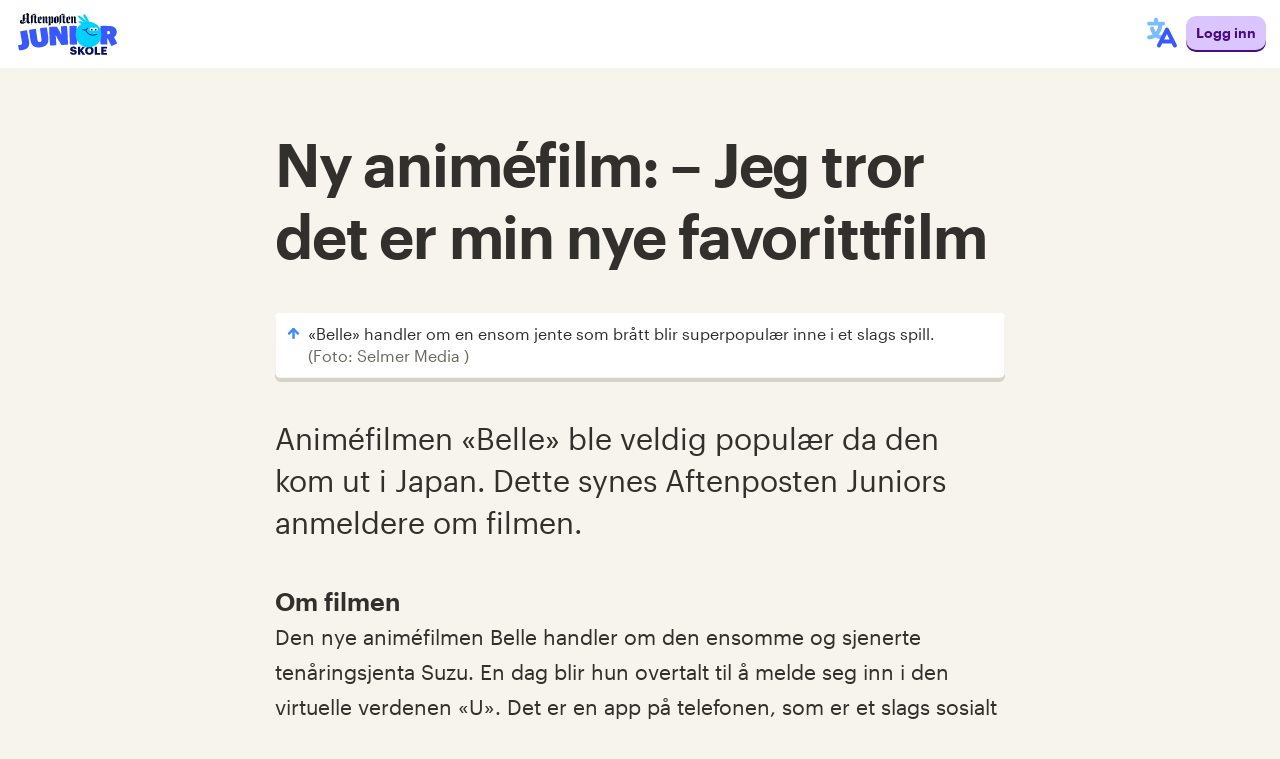

--- FILE ---
content_type: text/html; charset=utf-8
request_url: https://juniorskole.no/articles/k6noQ9/ny-animefilm-jeg-tror-det-er-min-nye-favorittfilm
body_size: 2510
content:
<!DOCTYPE html><html lang="nb"><head><meta charSet="utf-8"/><link rel="icon" href="/favicon.ico" sizes="any"/><link rel="icon" href="/favicon.svg" type="image/svg+xml"/><link rel="apple-touch-icon" href="/favicon-apple-touch-icon.png"/><link rel="manifest" href="/manifest.webmanifest"/><meta name="viewport" content="width=device-width, initial-scale=1.0"/><title>Aftenposten Junior skole</title><meta property="og:title" content="Aftenposten Junior skole"/><meta name="referrer" content="same-origin"/><meta name="next-head-count" content="9"/><link rel="preload" href="/_next/static/css/d3fec49070f1bf97.css" as="style"/><link rel="stylesheet" href="/_next/static/css/d3fec49070f1bf97.css" data-n-g=""/><link rel="preload" href="/_next/static/css/1fa1005693c5576b.css" as="style"/><link rel="stylesheet" href="/_next/static/css/1fa1005693c5576b.css" data-n-p=""/><noscript data-n-css=""></noscript><script defer="" nomodule="" src="/_next/static/chunks/polyfills-c67a75d1b6f99dc8.js"></script><script src="/_next/static/chunks/webpack-f7783f0f9c00eb15.js" defer=""></script><script src="/_next/static/chunks/framework-df8ff2250a64a670.js" defer=""></script><script src="/_next/static/chunks/main-b5203e486d3aded2.js" defer=""></script><script src="/_next/static/chunks/pages/_app-6ca6c74a9e8a5823.js" defer=""></script><script src="/_next/static/chunks/6b745d7b-2b7b839ba1ae139f.js" defer=""></script><script src="/_next/static/chunks/8579-780834105f6f7620.js" defer=""></script><script src="/_next/static/chunks/851-b2742148c298714f.js" defer=""></script><script src="/_next/static/chunks/6910-a75eedbb86554e2c.js" defer=""></script><script src="/_next/static/chunks/8292-e0a2e238ab864ed6.js" defer=""></script><script src="/_next/static/chunks/1893-7bb68e355fd707bf.js" defer=""></script><script src="/_next/static/chunks/1683-cbdb13afacc3c958.js" defer=""></script><script src="/_next/static/chunks/2248-9dabe3f508fa2c54.js" defer=""></script><script src="/_next/static/chunks/pages/articles/%5B...slug%5D-3f94881a09f8cfcd.js" defer=""></script><script src="/_next/static/2zI415kZq3cDhGap8v-f7/_buildManifest.js" defer=""></script><script src="/_next/static/2zI415kZq3cDhGap8v-f7/_ssgManifest.js" defer=""></script><style data-styled="" data-styled-version="6.1.13">.graphik-bold-web{font-family:"Graphik Web",sans-serif;font-weight:800;font-style:normal;font-stretch:normal;}/*!sc*/
.graphik-semibold-web{font-family:"Graphik Web",sans-serif;font-weight:600;font-style:normal;font-stretch:normal;}/*!sc*/
.graphik-medium-web{font-family:"Graphik Web",sans-serif;font-weight:500;font-style:normal;font-stretch:normal;}/*!sc*/
.graphik-regular-web{font-family:"Graphik Web",sans-serif;font-weight:400;font-style:normal;font-stretch:normal;}/*!sc*/
*{box-sizing:border-box;}/*!sc*/
body{font:500 16px/21px Graphik Web,sans-serif;background-color:#F6F4EC;color:#31302D;-webkit-font-smoothing:antialiased;line-height:1;}/*!sc*/
html,body,div,span,applet,object,iframe,h1,h2,h3,h4,h5,h6,p,blockquote,pre,a,abbr,acronym,address,big,cite,code,del,dfn,em,img,ins,kbd,q,s,samp,small,strike,tt,var,b,u,i,center,dl,dt,dd,ol,ul,li,fieldset,form,label,legend,table,caption,tbody,tfoot,thead,tr,th,td,article,aside,canvas,details,embed,figure,figcaption,footer,header,hgroup,main,menu,nav,output,ruby,section,summary,time,mark,audio,video{margin:0;padding:0;border:0;font-size:100%;vertical-align:baseline;}/*!sc*/
article,aside,details,figcaption,figure,footer,header,hgroup,main,menu,nav,section{display:block;}/*!sc*/
*[hidden]{display:none;}/*!sc*/
blockquote,q{quotes:none;}/*!sc*/
blockquote::before,blockquote::after,q::before,q::after{content:"";content:none;}/*!sc*/
table{border-collapse:collapse;border-spacing:0;}/*!sc*/
ul,ol{padding-left:0;margin:0;}/*!sc*/
i{font-style:italic;}/*!sc*/
b{font-weight:bold;}/*!sc*/
em{font-style:italic;}/*!sc*/
blockquote{padding-left:20px;border-left:2px solid darkslategray;}/*!sc*/
h2{font-size:21px;font-family:sans-serif;font-weight:bold;margin:0;}/*!sc*/
h3{font-size:18px;font-family:sans-serif;font-weight:bold;margin:0;}/*!sc*/
a{-webkit-text-decoration:none;text-decoration:none;color:inherit;border-radius:6px;padding:4px;display:inline-block;}/*!sc*/
a:hover,a:visited,a:active{color:inherit;}/*!sc*/
a:focus{outline-offset:1px;outline:#03115E dashed 2px;box-shadow:0 0 0 4px #FFFFFF;}/*!sc*/
data-styled.g6[id="sc-global-bIdvfQ1"]{content:"sc-global-bIdvfQ1,"}/*!sc*/
.dDksxN{display:-webkit-box;display:-webkit-flex;display:-ms-flexbox;display:flex;}/*!sc*/
data-styled.g539[id="sc-inbkCE"]{content:"dDksxN,"}/*!sc*/
.gTXyrP{position:absolute;left:0;right:0;top:50%;-webkit-transform:translate(-50%, -50%);-moz-transform:translate(-50%, -50%);-ms-transform:translate(-50%, -50%);transform:translate(-50%, -50%);}/*!sc*/
data-styled.g546[id="sc-dqjguu"]{content:"gTXyrP,"}/*!sc*/
</style></head><body><div id="__next" data-reactroot=""><div class="sc-dqjguu gTXyrP"><div data-testid="three-dots-loading" aria-label="three-dots-loading" aria-busy="true" role="progressbar" class="sc-inbkCE dDksxN"><svg width="80" height="80" viewBox="0 0 120 30" xmlns="http://www.w3.org/2000/svg" fill="#0074CC" data-testid="three-dots-svg"><circle cx="15" cy="15" r="15"><animate attributeName="r" from="15" to="15" begin="0s" dur="0.8s" values="15;9;15" calcMode="linear" repeatCount="indefinite"></animate><animate attributeName="fill-opacity" from="1" to="1" begin="0s" dur="0.8s" values="1;.5;1" calcMode="linear" repeatCount="indefinite"></animate></circle><circle cx="60" cy="15" r="9" attributeName="fill-opacity" from="1" to="0.3"><animate attributeName="r" from="9" to="9" begin="0s" dur="0.8s" values="9;15;9" calcMode="linear" repeatCount="indefinite"></animate><animate attributeName="fill-opacity" from="0.5" to="0.5" begin="0s" dur="0.8s" values=".5;1;.5" calcMode="linear" repeatCount="indefinite"></animate></circle><circle cx="105" cy="15" r="15"><animate attributeName="r" from="15" to="15" begin="0s" dur="0.8s" values="15;9;15" calcMode="linear" repeatCount="indefinite"></animate><animate attributeName="fill-opacity" from="1" to="1" begin="0s" dur="0.8s" values="1;.5;1" calcMode="linear" repeatCount="indefinite"></animate></circle></svg></div></div></div><script id="__NEXT_DATA__" type="application/json">{"props":{"apolloState":{},"pageProps":{"articleId":"k6noQ9","slug":"ny-animefilm-jeg-tror-det-er-min-nye-favorittfilm"},"isRobot":true},"page":"/articles/[...slug]","query":{"slug":["k6noQ9","ny-animefilm-jeg-tror-det-er-min-nye-favorittfilm"]},"buildId":"2zI415kZq3cDhGap8v-f7","runtimeConfig":{"RUNTIME_ENV":"production","API_URL":"https://api.juniorskole.no","AUTH_URL":"https://auth.juniorskole.no","IMAGE_CDN":"https://premium.vgc.no/apjs/images/","SITE_URL":"https://juniorskole.no","APJS_PULSE_ENABLED":"true","APJS_PULSE_IS_PROD":"true","APJS_BEYONDWORDS_PROJECT_ID_NB":"9062","APJS_BEYONDWORDS_PROJECT_ID_UK":"16049","APJS_BEYONDWORDS_PROJECT_ID_PL":"35453","APJS_BEYONDWORDS_PROJECT_ID_SO":"35457","APJS_BEYONDWORDS_PROJECT_ID_AR":"35459","APJS_BEYONDWORDS_PROJECT_ID_FI":"35461","APJS_BEYONDWORDS_PROJECT_ID_FKV":"35465","APJS_BEYONDWORDS_PROJECT_ID_EN":"36053","APJS_BEYONDWORDS_PROJECT_ID_TR":"47278","APJS_BEYONDWORDS_PROJECT_ID_RU":"47279","APJS_LICENCE_CHECK":"enabled","APJS_3D_MAP":"enabled","SVP_API_URL":"https://svp.vg.no/svp/api/v1/","SVP_APPNAME":"apjs","SVP_PROVIDER":"ap","DATADOG_CLIENT_TOKEN":"puba630042302b909ae77103135124863f6"},"isFallback":false,"customServer":true,"gip":true,"appGip":true,"scriptLoader":[]}</script></body></html>

--- FILE ---
content_type: text/css; charset=UTF-8
request_url: https://juniorskole.no/_next/static/css/d3fec49070f1bf97.css
body_size: 126
content:
@font-face{font-family:Graphik Web;src:url(/_next/static/media/Graphik-Semibold-Web.0a87812f.woff2) format("woff2"),url(/_next/static/media/Graphik-Semibold-Web.bc12c4b2.woff) format("woff");font-weight:600;font-style:normal;font-stretch:normal;font-display:swap}@font-face{font-family:Graphik Web;src:url(/_next/static/media/Graphik-Medium-Web.ca5a4e84.woff2) format("woff2"),url(/_next/static/media/Graphik-Medium-Web.d4824c3b.woff) format("woff");font-weight:500;font-style:normal;font-stretch:normal;font-display:swap}@font-face{font-family:Graphik Web;src:url(/_next/static/media/Graphik-Regular-Web.a5af2c2a.woff2) format("woff2"),url(/_next/static/media/Graphik-Regular-Web.18519977.woff) format("woff");font-weight:400;font-style:normal;font-stretch:normal;font-display:swap}@font-face{font-family:Graphik Web;src:url(/_next/static/media/Graphik-Bold.562c686d.woff2) format("woff2");font-weight:800;font-style:normal;font-stretch:normal;font-display:swap}@font-face{font-family:Action Man;src:url(/_next/static/media/ActionMan-Regular.293672af.woff2) format("woff2"),url(/_next/static/media/ActionMan-Regular.1e5d8d68.woff) format("woff");font-weight:400;font-style:normal;font-stretch:normal;font-display:swap}@font-face{font-family:Schoolbell;src:url(/_next/static/media/Schoolbell-Regular.607677b7.woff2) format("woff2"),url(/_next/static/media/Schoolbell-Regular.daa6f21b.woff) format("woff");font-weight:400;font-style:normal;font-stretch:normal;font-display:swap}

--- FILE ---
content_type: application/javascript; charset=UTF-8
request_url: https://juniorskole.no/_next/static/chunks/1f2dd9e9.0f374f6209a5904a.js
body_size: 93429
content:
"use strict";(self.webpackChunk_N_E=self.webpackChunk_N_E||[]).push([[226],{4952:function(e,t,i){i.r(t),i.d(t,{default:function(){return Qh}});var n=Object.defineProperty,o=Object.defineProperties,s=Object.getOwnPropertyDescriptors,a=Object.getOwnPropertySymbols,r=Object.prototype.hasOwnProperty,l=Object.prototype.propertyIsEnumerable,d=(e,t,i)=>t in e?n(e,t,{enumerable:!0,configurable:!0,writable:!0,value:i}):e[t]=i,c=(e,t)=>{for(var i in t||(t={}))r.call(t,i)&&d(e,i,t[i]);if(a)for(var i of a(t))l.call(t,i)&&d(e,i,t[i]);return e},u=(e,t)=>o(e,s(t)),g=(e,t)=>{var i={};for(var n in e)r.call(e,n)&&t.indexOf(n)<0&&(i[n]=e[n]);if(null!=e&&a)for(var n of a(e))t.indexOf(n)<0&&l.call(e,n)&&(i[n]=e[n]);return i},p=(e,t,i)=>(d(e,"symbol"!=typeof t?t+"":t,i),i),m=(e,t,i)=>{if(!t.has(e))throw TypeError("Cannot "+i)},h=(e,t,i)=>(m(e,t,"read from private field"),i?i.call(e):t.get(e)),y=(e,t,i)=>{if(t.has(e))throw TypeError("Cannot add the same private member more than once");t instanceof WeakSet?t.add(e):t.set(e,i)},v=(e,t,i)=>(m(e,t,"access private method"),i),$=(e,t,i)=>new Promise(((n,o)=>{var s=e=>{try{r(i.next(e))}catch(t){o(t)}},a=e=>{try{r(i.throw(e))}catch(t){o(t)}},r=e=>e.done?n(e.value):Promise.resolve(e.value).then(s,a);r((i=i.apply(e,t)).next())}));function A(){}const f=e=>e;function k(e){return e()}function b(){return Object.create(null)}function x(e){e.forEach(k)}function S(e){return"function"==typeof e}function T(e,t){return e!=e?t==t:e!==t||e&&"object"==typeof e||"function"==typeof e}let w;function P(e,t){return e===t||(w||(w=document.createElement("a")),w.href=t,e===w.href)}function _(e,t,i,n){if(e){const o=C(e,t,i,n);return e[0](o)}}function C(e,t,i,n){return e[1]&&n?function(e,t){for(const i in t)e[i]=t[i];return e}(i.ctx.slice(),e[1](n(t))):i.ctx}function I(e,t,i,n){if(e[2]&&n){const o=e[2](n(i));if(void 0===t.dirty)return o;if("object"==typeof o){const e=[],i=Math.max(t.dirty.length,o.length);for(let n=0;n<i;n+=1)e[n]=t.dirty[n]|o[n];return e}return t.dirty|o}return t.dirty}function V(e,t,i,n,o,s){if(o){const a=C(t,i,n,s);e.p(a,o)}}function W(e){if(e.ctx.length>32){const t=[],i=e.ctx.length/32;for(let e=0;e<i;e++)t[e]=-1;return t}return-1}function B(e){return null==e?"":e}function O(e){const t="string"==typeof e&&e.match(/^\s*(-?[\d.]+)([^\s]*)\s*$/);return t?[parseFloat(t[1]),t[2]||"px"]:[e,"px"]}const M="undefined"!=typeof window;let E=M?()=>window.performance.now():()=>Date.now(),z=M?e=>requestAnimationFrame(e):A;const j=new Set;function L(e){j.forEach((t=>{t.c(e)||(j.delete(t),t.f())})),0!==j.size&&z(L)}const N="undefined"!=typeof window?window:"undefined"!=typeof globalThis?globalThis:global;function D(e,t){e.appendChild(t)}function R(e){if(!e)return document;const t=e.getRootNode?e.getRootNode():e.ownerDocument;return t&&t.host?t:e.ownerDocument}function F(e){const t=Y("style");return t.textContent="/* empty */",function(e,t){D(e.head||e,t),t.sheet}(R(e),t),t.sheet}function U(e,t,i){e.insertBefore(t,i||null)}function H(e){e.parentNode&&e.parentNode.removeChild(e)}function q(e,t){for(let i=0;i<e.length;i+=1)e[i]&&e[i].d(t)}function Y(e){return document.createElement(e)}function Z(e){return document.createElementNS("http://www.w3.org/2000/svg",e)}function J(e){return document.createTextNode(e)}function X(){return J(" ")}function K(){return J("")}function G(e,t,i,n){return e.addEventListener(t,i,n),()=>e.removeEventListener(t,i,n)}function Q(e,t,i){null==i?e.removeAttribute(t):e.getAttribute(t)!==i&&e.setAttribute(t,i)}function ee(e,t){t=""+t,e.data!==t&&(e.data=t)}function te(e,t){e.value=null==t?"":t}function ie(e,t,i,n){null==i?e.style.removeProperty(t):e.style.setProperty(t,i,n?"important":"")}function ne(e,t,i){for(let n=0;n<e.options.length;n+=1){const i=e.options[n];if(i.__value===t)return void(i.selected=!0)}(!i||void 0!==t)&&(e.selectedIndex=-1)}function oe(e){const t=e.querySelector(":checked");return t&&t.__value}function se(e,t,i){e.classList.toggle(t,!!i)}const ae=new Map;let re,le=0;function de(e,t,i,n,o,s,a,r=0){const l=16.666/n;let d="{\n";for(let y=0;y<=1;y+=l){const e=t+(i-t)*s(y);d+=100*y+`%{${a(e,1-e)}}\n`}const c=d+`100% {${a(i,1-i)}}\n}`,u=`__svelte_${function(e){let t=5381,i=e.length;for(;i--;)t=(t<<5)-t^e.charCodeAt(i);return t>>>0}(c)}_${r}`,g=R(e),{stylesheet:p,rules:m}=ae.get(g)||function(e,t){const i={stylesheet:F(t),rules:{}};return ae.set(e,i),i}(g,e);m[u]||(m[u]=!0,p.insertRule(`@keyframes ${u} ${c}`,p.cssRules.length));const h=e.style.animation||"";return e.style.animation=`${h?`${h}, `:""}${u} ${n}ms linear ${o}ms 1 both`,le+=1,u}function ce(e,t){const i=(e.style.animation||"").split(", "),n=i.filter(t?e=>e.indexOf(t)<0:e=>-1===e.indexOf("__svelte")),o=i.length-n.length;o&&(e.style.animation=n.join(", "),le-=o,le||z((()=>{le||(ae.forEach((e=>{const{ownerNode:t}=e.stylesheet;t&&H(t)})),ae.clear())})))}function ue(e){re=e}function ge(){if(!re)throw new Error("Function called outside component initialization");return re}function pe(e){ge().$$.on_mount.push(e)}const me=[],he=[];let ye=[];const ve=[],$e=Promise.resolve();let Ae=!1;function fe(){Ae||(Ae=!0,$e.then(Pe))}function ke(){return fe(),$e}function be(e){ye.push(e)}function xe(e){ve.push(e)}const Se=new Set;let Te,we=0;function Pe(){if(0!==we)return;const e=re;do{try{for(;we<me.length;){const e=me[we];we++,ue(e),_e(e.$$)}}catch(t){throw me.length=0,we=0,t}for(ue(null),me.length=0,we=0;he.length;)he.pop()();for(let e=0;e<ye.length;e+=1){const t=ye[e];Se.has(t)||(Se.add(t),t())}ye.length=0}while(me.length);for(;ve.length;)ve.pop()();Ae=!1,Se.clear(),ue(e)}function _e(e){if(null!==e.fragment){e.update(),x(e.before_update);const t=e.dirty;e.dirty=[-1],e.fragment&&e.fragment.p(e.ctx,t),e.after_update.forEach(be)}}function Ce(e,t,i){e.dispatchEvent(function(e,t,{bubbles:i=!1,cancelable:n=!1}={}){return new CustomEvent(e,{detail:t,bubbles:i,cancelable:n})}(`${t?"intro":"outro"}${i}`))}const Ie=new Set;let Ve;function We(){Ve={r:0,c:[],p:Ve}}function Be(){Ve.r||x(Ve.c),Ve=Ve.p}function Oe(e,t){e&&e.i&&(Ie.delete(e),e.i(t))}function Me(e,t,i,n){if(e&&e.o){if(Ie.has(e))return;Ie.add(e),Ve.c.push((()=>{Ie.delete(e),n&&(i&&e.d(1),n())})),e.o(t)}else n&&n()}const Ee={duration:0};function ze(e,t,i,n){let o,s=t(e,i,{direction:"both"}),a=n?0:1,r=null,l=null,d=null;function c(){d&&ce(e,d)}function u(e,t){const i=e.b-a;return t*=Math.abs(i),{a:a,b:e.b,d:i,duration:t,start:e.start,end:e.start+t,group:e.group}}function g(t){const{delay:i=0,duration:n=300,easing:g=f,tick:p=A,css:m}=s||Ee,h={start:E()+i,b:t};t||(h.group=Ve,Ve.r+=1),"inert"in e&&(t?void 0!==o&&(e.inert=o):(o=e.inert,e.inert=!0)),r||l?l=h:(m&&(c(),d=de(e,a,t,n,i,g,m)),t&&p(0,1),r=u(h,n),be((()=>Ce(e,t,"start"))),function(e){let t;0===j.size&&z(L),new Promise((i=>{j.add(t={c:e,f:i})}))}((t=>{if(l&&t>l.start&&(r=u(l,n),l=null,Ce(e,r.b,"start"),m&&(c(),d=de(e,a,r.b,r.duration,0,g,s.css))),r)if(t>=r.end)p(a=r.b,1-a),Ce(e,r.b,"end"),l||(r.b?c():--r.group.r||x(r.group.c)),r=null;else if(t>=r.start){const e=t-r.start;a=r.a+r.d*g(e/r.duration),p(a,1-a)}return!(!r&&!l)})))}return{run(e){S(s)?(Te||(Te=Promise.resolve(),Te.then((()=>{Te=null}))),Te).then((()=>{s=s({direction:e?"in":"out"}),g(e)})):g(e)},end(){c(),r=l=null}}}function je(e){return void 0!==(null==e?void 0:e.length)?e:Array.from(e)}function Le(e,t){Me(e,1,1,(()=>{t.delete(e.key)}))}function Ne(e,t,i){const n=e.$$.props[t];void 0!==n&&(e.$$.bound[n]=i,i(e.$$.ctx[n]))}function De(e){e&&e.c()}function Re(e,t,i){const{fragment:n,after_update:o}=e.$$;n&&n.m(t,i),be((()=>{const t=e.$$.on_mount.map(k).filter(S);e.$$.on_destroy?e.$$.on_destroy.push(...t):x(t),e.$$.on_mount=[]})),o.forEach(be)}function Fe(e,t){const i=e.$$;null!==i.fragment&&(function(e){const t=[],i=[];ye.forEach((n=>-1===e.indexOf(n)?t.push(n):i.push(n))),i.forEach((e=>e())),ye=t}(i.after_update),x(i.on_destroy),i.fragment&&i.fragment.d(t),i.on_destroy=i.fragment=null,i.ctx=[])}function Ue(e,t,i,n,o,s,a=null,r=[-1]){const l=re;ue(e);const d=e.$$={fragment:null,ctx:[],props:s,update:A,not_equal:o,bound:b(),on_mount:[],on_destroy:[],on_disconnect:[],before_update:[],after_update:[],context:new Map(t.context||(l?l.$$.context:[])),callbacks:b(),dirty:r,skip_bound:!1,root:t.target||l.$$.root};a&&a(d.root);let c=!1;if(d.ctx=i?i(e,t.props||{},((t,i,...n)=>{const s=n.length?n[0]:i;return d.ctx&&o(d.ctx[t],d.ctx[t]=s)&&(!d.skip_bound&&d.bound[t]&&d.bound[t](s),c&&function(e,t){-1===e.$$.dirty[0]&&(me.push(e),fe(),e.$$.dirty.fill(0)),e.$$.dirty[t/31|0]|=1<<t%31}(e,t)),i})):[],d.update(),c=!0,x(d.before_update),d.fragment=!!n&&n(d.ctx),t.target){if(t.hydrate){const e=function(e){return Array.from(e.childNodes)}(t.target);d.fragment&&d.fragment.l(e),e.forEach(H)}else d.fragment&&d.fragment.c();t.intro&&Oe(e.$$.fragment),Re(e,t.target,t.anchor),Pe()}ue(l)}class He{constructor(){p(this,"$$"),p(this,"$$set")}$destroy(){Fe(this,1),this.$destroy=A}$on(e,t){if(!S(t))return A;const i=this.$$.callbacks[e]||(this.$$.callbacks[e]=[]);return i.push(t),()=>{const e=i.indexOf(t);-1!==e&&i.splice(e,1)}}$set(e){var t;this.$$set&&(t=e,0!==Object.keys(t).length)&&(this.$$.skip_bound=!0,this.$$set(e),this.$$.skip_bound=!1)}}"undefined"!=typeof window&&(window.__svelte||(window.__svelte={v:new Set})).v.add("4");const qe="0.2.12",Ye=(e,t)=>{let i=`@beyondwords/player:\n\n${e=[e].flat().join("\n")}`;if(t){i+="\nThis context may be helpful:\n\n";for(const[e,n]of Object.entries(t))i+=`  - ${e}: ${JSON.stringify(n)}\n`}else i+="\n";throw new Error(i)};let Ze;const Je=new Uint8Array(16);function Xe(){if(!Ze&&(Ze="undefined"!=typeof crypto&&crypto.getRandomValues&&crypto.getRandomValues.bind(crypto),!Ze))throw new Error("crypto.getRandomValues() not supported. See https://github.com/uuidjs/uuid#getrandomvalues-not-supported");return Ze(Je)}const Ke=/^(?:[0-9a-f]{8}-[0-9a-f]{4}-[1-5][0-9a-f]{3}-[89ab][0-9a-f]{3}-[0-9a-f]{12}|00000000-0000-0000-0000-000000000000)$/i;function Ge(e){return"string"==typeof e&&Ke.test(e)}const Qe=[];for(let ey=0;ey<256;++ey)Qe.push((ey+256).toString(16).slice(1));const et={randomUUID:"undefined"!=typeof crypto&&crypto.randomUUID&&crypto.randomUUID.bind(crypto)};function tt(e,t,i){if(et.randomUUID&&!t&&!e)return et.randomUUID();const n=(e=e||{}).random||(e.rng||Xe)();if(n[6]=15&n[6]|64,n[8]=63&n[8]|128,t){i=i||0;for(let e=0;e<16;++e)t[i+e]=n[e];return t}return function(e,t=0){return Qe[e[t+0]]+Qe[e[t+1]]+Qe[e[t+2]]+Qe[e[t+3]]+"-"+Qe[e[t+4]]+Qe[e[t+5]]+"-"+Qe[e[t+6]]+Qe[e[t+7]]+"-"+Qe[e[t+8]]+Qe[e[t+9]]+"-"+Qe[e[t+10]]+Qe[e[t+11]]+Qe[e[t+12]]+Qe[e[t+13]]+Qe[e[t+14]]+Qe[e[t+15]]}(n)}const it=["user","media","browser","media-session-api","google-ima-sdk"],nt=["inline-player","bottom-widget","segment","segment-widget"],ot=["handled","ignored-due-to-advert","ignored-due-to-scrubbing","ignored-due-to-precedence"],st=["load","play","play_progress","ad_link_click"],at=["phone","tablet","desktop","ios","android"],rt=["content","ad"],lt=e=>{const t=(e=e||"<invalid>")[0]===e[0].toUpperCase(),i=e.match(/[^a-zA-Z]/);return t&&!i},dt=e=>{try{return new Date(Date.parse(e)).toISOString()===e}catch(t){return!1}},ct=(e,t,i)=>{Object.prototype.hasOwnProperty.call(e,t)||Ye(`Invalid event: missing a '${t}' property`,e),i(e[t])||Ye(`Invalid event: '${t}: ${e[t]}' is invalid`,e)},ut=e=>{(e=>{ct(e,"type",(e=>lt(e))),ct(e,"description",(e=>e.length>0)),ct(e,"initiatedBy",(e=>it.includes(e)))})(e);const t=tt(),i=(new Date).toISOString();return c({id:t,createdAt:i,status:"pending"},e)},gt=e=>{try{return new URL(e)}catch(t){return null}},pt={destination:11,dest:10,dst:9,redirect:8,red:7,link:6,visit:5,return:4,d:3,r:2,l:1},mt="[base64].[base64]",ht="[base64].[base64]",yt=e=>null==e?void 0:e.includes("pubads.g.doubleclick.net"),vt=e=>null==e?void 0:e.includes("geo.ads.audio.thisisdax.com"),$t=(e,t,i)=>{const n={vad_type:"linear"};return n.npa="personalized"!==t?1:0,n.tfua="under-the-age-of-consent"===t?1:0,n.ad_type=i?"audio_video":"audio",e&&(n.url||(n.url="https://googleads.github.io")),e&&(n.description_url||(n.description_url="https://googleads.github.io")),e||(n.description_url=window.location.href),n},At=(e,t,i,n,o,s,a,r,l,d,c,u)=>{var g,p;const m={};null!=t&&t.includes("cid=")||console.warn("BeyondWords.Player: The DAX VAST URL does not contain the 'cid' parameter."),window.daxListenerId&&(m.dax_listenerid=window.daxListenerId),m.gdpr_consent="personalized"===n?ht:mt,m.att=0,c&&(m.idfv=c);const h=null==(p=null==(g=gt(window.location.href))?void 0:g.hostname)?void 0:p.replace(/^www./,"");if(h&&!e&&(m.u=h),m.adc_min=1,m.adc_max=1,"pre-roll"===i?m.sd=0:"mid-roll"===i?m.sd=-1:"post-roll"===i&&(m.sd=-2),m.delivery_type="streaming",u&&(m.bi=u),m.content_language=l.split(/[_-]/)[0],m.collectionid=s?`project-${s}`:"no-project",m.showid=a?`playlist-${a}`:"no-playlist",m.episodeid=r?`content-${r}`:"no-content",m.explicit=!1,m.dax_player="BeyondWords Player",m.dax_version=qe,m.dax_platform="ios"===d?"iOS":"android"===d?"Android":"web",m.isLoggedIn=!1,o>0){const e=o*(window.devicePixelRatio||1);m.comp_size=`${e}x${e}`,m.is_comp_allowed=1}else m.is_comp_allowed=0;return m.cb=Math.floor(1e10*Math.random()),m},ft=(e,t,i)=>Q(e,t,"style"===t?bt(i):i),kt=/;(?!([^()]*\([^()]*\))*[^()]*\))/,bt=e=>e.split(kt).filter((e=>e)).map((e=>e+" !important")).join(";"),{document:xt}=N;function St(e){let t,i,n,o,s,a;return{c(){t=Y("script"),t.innerHTML="",n=X(),o=Y("div"),P(t.src,i="https://imasdk.googleapis.com/js/sdkloader/ima3.js")||ft(t,"src","https://imasdk.googleapis.com/js/sdkloader/ima3.js"),ft(o,"class","vast-container")},m(i,r){D(xt.head,t),U(i,n,r),U(i,o,r),e[22](o),s||(a=[G(t,"load",e[1]),G(t,"error",e[2])],s=!0)},p:A,i:A,o:A,d(i){i&&(H(n),H(o)),H(t),e[22](null),s=!1,x(a)}}}function Tt(e,t,i){let n,o,s,a,r,l,d,c,u,{vastUrl:g}=t,{preloading:p}=t,{placement:m}=t,{advertConsent:h}=t,{maxImageSize:y}=t,{projectId:v}=t,{playlistId:$}=t,{contentId:A}=t,{contentLanguage:f}=t,{platform:k}=t,{vendorIdentifier:b}=t,{bundleIdentifier:x}=t,{video:S}=t,{playbackState:T}=t,{duration:w}=t,{currentTime:P}=t,{onEvent:_=(()=>{})}=t;const C=e=>{const t=new google.ima.AdsRenderingSettings;t.enablePreloading=!0,i(20,d=e.getAdsManager(S,t)),d.addEventListener(google.ima.AdEvent.Type.STARTED,I),d.addEventListener(google.ima.AdEvent.Type.AD_PROGRESS,V),d.addEventListener(google.ima.AdEvent.Type.CLICK,B),d.addEventListener(google.ima.AdEvent.Type.PAUSED,O),d.addEventListener(google.ima.AdEvent.Type.CONTENT_RESUME_REQUESTED,M),d.addEventListener(google.ima.AdErrorEvent.Type.AD_ERROR,E)},I=e=>{var t,i;const n=new google.ima.CompanionAdSelectionSettings;n.resourceType=google.ima.CompanionAdSelectionSettings.ResourceType.STATIC,n.creativeType=google.ima.CompanionAdSelectionSettings.CreativeType.IMAGE,n.sizeCriteria=google.ima.CompanionAdSelectionSettings.SizeCriteria.IGNORE;const o=null==(t=e.getAd().getCompanionAds(0,0,n)[0])?void 0:t.data;if(!o)return;const s=document.createElement("div");s.innerHTML=o.content;const a=null==(i=s.firstChild)?void 0:i.getAttribute("href"),r=o.resourceValue;_(ut({type:"CompanionAdvertChanged",description:"The companion advert associated with the VAST advert changed.",initiatedBy:"google-ima-sdk",clickThroughUrl:a,imageUrl:r}))},V=e=>{u=e.getAdData(),u.updatedAt=Date.now(),u.minDuration=W(u),_(ut({type:"CurrentTimeUpdated",description:"The media's current time was updated.",initiatedBy:"media"})),w!==u.minDuration&&(i(4,w=u.minDuration),_(ut({type:"DurationUpdated",description:"The media's duration was updated.",initiatedBy:"google-ima-sdk"})))},W=({duration:e,adBreakDuration:t})=>{const i=Math.min(e||1/0,t||1/0);return i===1/0?0:i},B=()=>{_(ut({type:"PressedAdvertVideo",description:"The video background was pressed to open the advert in a new tab.",initiatedBy:"user"}))},O=()=>{"paused"!==T&&(i(3,T="paused"),_(ut({type:"PlaybackPaused",description:"The media became paused at its current playback time.",initiatedBy:"google-ima-sdk"})))},M=()=>{_(ut({type:"PlaybackEnded",description:"The media finished playing because it reached the end.",initiatedBy:"google-ima-sdk"})),_(ut({type:"CompanionAdvertChanged",description:"The companion advert associated with the VAST advert changed.",initiatedBy:"google-ima-sdk",clickThroughUrl:null,imageUrl:null}))},E=(e,t)=>{t=t||e.getError(),null==d||d.destroy(),_(ut({type:"PlaybackErrored",description:"The media failed to play.",initiatedBy:"google-ima-sdk",mediaType:"VAST",mediaUrl:o,preloading:p,errorMessage:`${t.getMessage()} (code=${t.getErrorCode()})`}))},z=()=>{const e=document.createTreeWalker(s);let t;for(;t=e.nextNode();){const e=/;(?!([^()]*\([^()]*\))*[^()]*\))/,i=t.style.cssText.split(e).filter((e=>e)).map((e=>e.includes("!important")?e:`${e} !important`));t.style.cssText=i.join(";")}},j=()=>{s&&(i(5,P=L()),d.resize(S.clientWidth,S.clientHeight,google.ima.ViewMode.NORMAL),requestAnimationFrame(j))},L=()=>{if(!u)return 0;if("playing"===T){const e=(Date.now()-u.updatedAt)/1e3;return u.currentTime+e}return u.updatedAt=Date.now(),P};return e.$$set=e=>{"vastUrl"in e&&i(6,g=e.vastUrl),"preloading"in e&&i(7,p=e.preloading),"placement"in e&&i(8,m=e.placement),"advertConsent"in e&&i(9,h=e.advertConsent),"maxImageSize"in e&&i(10,y=e.maxImageSize),"projectId"in e&&i(11,v=e.projectId),"playlistId"in e&&i(12,$=e.playlistId),"contentId"in e&&i(13,A=e.contentId),"contentLanguage"in e&&i(14,f=e.contentLanguage),"platform"in e&&i(15,k=e.platform),"vendorIdentifier"in e&&i(16,b=e.vendorIdentifier),"bundleIdentifier"in e&&i(17,x=e.bundleIdentifier),"video"in e&&i(18,S=e.video),"playbackState"in e&&i(3,T=e.playbackState),"duration"in e&&i(4,w=e.duration),"currentTime"in e&&i(5,P=e.currentTime),"onEvent"in e&&i(19,_=e.onEvent)},e.$$.update=()=>{524096&e.$$.dirty[0]&&i(21,n=((e,t,i,n,o,s,a,r,l,d,c,u)=>{const g="localhost"===window.location.hostname;return yt(e)?$t(g,i,u):vt(e)?At(g,e,t,i,n,o,s,a,r,l,d,c):{}})(g,m,h,y,v,$,A,f,k,b,x,(e=>{if(!e)return!1;const t=window.innerHeight||document.documentElement.clientHeight,i=window.innerWidth||document.documentElement.clientWidth,{top:n,bottom:o,left:s,right:a}=e.getBoundingClientRect();return n<t&&o>0&&s<i&&a>0})(S))),2097216&e.$$.dirty[0]&&(o=((e,t={})=>{let i;try{i=new URL(e)}catch(o){return e}const n=new URLSearchParams(i.search);for(const[o,s]of Object.entries(t))n.set(o,s);return i.search=n.toString(),i.toString()})(g,n)),1048712&e.$$.dirty[0]&&d&&!p&&"playing"===T&&(()=>{if(!c){c=!0,S.pause(),S.load(),a.initialize();try{d.init(S.clientWidth,S.clientHeight,google.ima.ViewMode.NORMAL),d.start(),z(),j()}catch(e){E(null,e)}}})(),1048712&e.$$.dirty[0]&&!p&&("playing"===T?null==d||d.resume():null==d||d.pause())},[s,()=>{google.ima.settings.setDisableCustomPlaybackForIOS10Plus(!0),a=new google.ima.AdDisplayContainer(s,S),r=new google.ima.AdsLoader(a),r.addEventListener(google.ima.AdsManagerLoadedEvent.Type.ADS_MANAGER_LOADED,C,!1),r.addEventListener(google.ima.AdErrorEvent.Type.AD_ERROR,E,!1),l=new google.ima.AdsRequest,l.adTagUrl=o,l.linearAdSlotWidth=S.clientWidth,l.linearAdSlotHeight=S.clientHeight,r.requestAds(l)},()=>{_(ut({type:"PlaybackErrored",description:"The media failed to play.",initiatedBy:"browser",mediaType:"VAST",mediaUrl:o,preloading:p,errorMessage:"The ima3.js script was blocked."}))},T,w,P,g,p,m,h,y,v,$,A,f,k,b,x,S,_,d,n,function(e){he[e?"unshift":"push"]((()=>{s=e,i(0,s)}))}]}class wt extends He{constructor(e){super(),Ue(this,e,Tt,St,T,{vastUrl:6,preloading:7,placement:8,advertConsent:9,maxImageSize:10,projectId:11,playlistId:12,contentId:13,contentLanguage:14,platform:15,vendorIdentifier:16,bundleIdentifier:17,video:18,playbackState:3,duration:4,currentTime:5,onEvent:19},null,[-1,-1])}get vastUrl(){return this.$$.ctx[6]}set vastUrl(e){this.$$set({vastUrl:e}),Pe()}get preloading(){return this.$$.ctx[7]}set preloading(e){this.$$set({preloading:e}),Pe()}get placement(){return this.$$.ctx[8]}set placement(e){this.$$set({placement:e}),Pe()}get advertConsent(){return this.$$.ctx[9]}set advertConsent(e){this.$$set({advertConsent:e}),Pe()}get maxImageSize(){return this.$$.ctx[10]}set maxImageSize(e){this.$$set({maxImageSize:e}),Pe()}get projectId(){return this.$$.ctx[11]}set projectId(e){this.$$set({projectId:e}),Pe()}get playlistId(){return this.$$.ctx[12]}set playlistId(e){this.$$set({playlistId:e}),Pe()}get contentId(){return this.$$.ctx[13]}set contentId(e){this.$$set({contentId:e}),Pe()}get contentLanguage(){return this.$$.ctx[14]}set contentLanguage(e){this.$$set({contentLanguage:e}),Pe()}get platform(){return this.$$.ctx[15]}set platform(e){this.$$set({platform:e}),Pe()}get vendorIdentifier(){return this.$$.ctx[16]}set vendorIdentifier(e){this.$$set({vendorIdentifier:e}),Pe()}get bundleIdentifier(){return this.$$.ctx[17]}set bundleIdentifier(e){this.$$set({bundleIdentifier:e}),Pe()}get video(){return this.$$.ctx[18]}set video(e){this.$$set({video:e}),Pe()}get playbackState(){return this.$$.ctx[3]}set playbackState(e){this.$$set({playbackState:e}),Pe()}get duration(){return this.$$.ctx[4]}set duration(e){this.$$set({duration:e}),Pe()}get currentTime(){return this.$$.ctx[5]}set currentTime(e){this.$$set({currentTime:e}),Pe()}get onEvent(){return this.$$.ctx[19]}set onEvent(e){this.$$set({onEvent:e}),Pe()}}const Pt=(e,t)=>{const i=e.map(((e,t)=>[e,t]));return i.sort((([e,i],[n,o])=>{const s=t(e,n);return-1===s?-1:1===s?1:i<o?-1:i>o?1:0})),i.map((([e,t])=>e))},_t=()=>{var e,t;const i=(null==(t=null==(e=null==navigator?void 0:navigator.userAgent)?void 0:e.toLowerCase)?void 0:t.call(e))||"";return i.includes("android")&&i.includes("chrome")},Ct=()=>{var e,t,i;const n=null==(i=((null==(t=null==(e=null==navigator?void 0:navigator.userAgent)?void 0:e.toLowerCase)?void 0:t.call(e))||"").match(/android\s([0-9.]+)/i))?void 0:i[1];return n&&parseInt(n,10)<=13},It=(e,t)=>{const i=e.url.endsWith(".m3u8"),n=t.url.endsWith(".m3u8");return i&&!n?-1:!i&&n?1:0};let Vt;const Wt=(e,t)=>!(!e||!t||"application/x-mpegURL"!==(null==e?void 0:e.contentType)||(null==t?void 0:t.canPlayType("application/vnd.apple.mpegurl"))||Vt&&!Vt.isSupported()),Bt=()=>$(void 0,null,(function*(){Vt||(Vt||(Vt=(yield i.e(3243).then(i.bind(i,56482))).default),Vt||(Vt=window.Hls))})),Ot=e=>{let t;try{t=new URL(e)}catch(i){return e}return t.hash?null==e?void 0:e.slice(0,-t.hash.length):e},Mt=(e,t,i=10)=>{if(e&&"not-used"!==e&&!e.loadMediaCalled){if(!e.manifestLoaded)return void setTimeout((()=>Mt(e,t,2*i)),i);e.startLoad(t),e.loadMediaCalled=!0}},Et=1e-5,zt=(e,t=0,i)=>e&&t>0?`#t=${t}`:"video"===i&&jt()?`#t=${Et}`:"",jt=()=>{var e,t;const i=(null==(t=null==(e=null==navigator?void 0:navigator.userAgent)?void 0:e.toLowerCase)?void 0:t.call(e))||"";return i.includes("safari")&&!i.includes("chrome")},Lt=e=>{const t=null==e?void 0:e.split(" ");return 1===t.length?{top:t[0],right:t[0],bottom:t[0],left:t[0]}:2===t.length?{top:t[0],right:t[1],bottom:t[0],left:t[1]}:3===t.length?{top:t[0],right:t[1],bottom:t[2],left:t[1]}:4===t.length?{top:t[0],right:t[1],bottom:t[2],left:t[3]}:void Ye(`Invalid widgetMargin: ${e}`)},Nt=Object.freeze(Object.defineProperty({__proto__:null,default:{isDefaultForLanguage:!0,listenToThisArticle:"Luister na hierdie artikel",videoInWidget:"Video is playing in widget",playAudio:"Play audio",pauseAudio:"Pause audio",playbackTime:"Playback time",secondsSingular:"1 second",secondsPlural:"{n} seconds",minutesSingular:"1 minute",minutesPlural:"{n} minutes",outOfTotalTime:"out of total time",visitAdvert:"Visit advert",visitBeyondWords:"Visit BeyondWords",closeWidget:"Close widget",seekBack:"Seek back",seekAhead:"Seek ahead",previousSegment:"Previous segment",nextSegment:"Next segment",previousTrack:"Previous track",nextTrack:"Next track",togglePlaylist:"Toggle playlist",visitSourceArticle:"Visit source article",maximizeVideo:"Maximize video",changePlaybackRate:"Change playback rate",downloadAudio:"Download audio"}},Symbol.toStringTag,{value:"Module"})),Dt=Object.freeze(Object.defineProperty({__proto__:null,default:{isDefaultForLanguage:!0,listenToThisArticle:"Tie as\u025bm yi",videoInWidget:"Video is playing in widget",playAudio:"Play audio",pauseAudio:"Pause audio",playbackTime:"Playback time",secondsSingular:"1 second",secondsPlural:"{n} seconds",minutesSingular:"1 minute",minutesPlural:"{n} minutes",outOfTotalTime:"out of total time",visitAdvert:"Visit advert",visitBeyondWords:"Visit BeyondWords",closeWidget:"Close widget",seekBack:"Seek back",seekAhead:"Seek ahead",previousSegment:"Previous segment",nextSegment:"Next segment",previousTrack:"Previous track",nextTrack:"Next track",togglePlaylist:"Toggle playlist",visitSourceArticle:"Visit source article",maximizeVideo:"Maximize video",changePlaybackRate:"Change playback rate",downloadAudio:"Download audio"}},Symbol.toStringTag,{value:"Module"})),Rt=Object.freeze(Object.defineProperty({__proto__:null,default:{isDefaultForLanguage:!0,listenToThisArticle:"\u12ed\u1205\u1295 \u133d\u1211\u134d \u12eb\u12f3\u121d\u1321",videoInWidget:"Video is playing in widget",playAudio:"Play audio",pauseAudio:"Pause audio",playbackTime:"Playback time",secondsSingular:"1 second",secondsPlural:"{n} seconds",minutesSingular:"1 minute",minutesPlural:"{n} minutes",outOfTotalTime:"out of total time",visitAdvert:"Visit advert",visitBeyondWords:"Visit BeyondWords",closeWidget:"Close widget",seekBack:"Seek back",seekAhead:"Seek ahead",previousSegment:"Previous segment",nextSegment:"Next segment",previousTrack:"Previous track",nextTrack:"Next track",togglePlaylist:"Toggle playlist",visitSourceArticle:"Visit source article",maximizeVideo:"Maximize video",changePlaybackRate:"Change playback rate",downloadAudio:"Download audio"}},Symbol.toStringTag,{value:"Module"})),Ft=Object.freeze(Object.defineProperty({__proto__:null,default:{isDefaultForLanguage:!0,listenToThisArticle:"\u0627\u0633\u062a\u0645\u0639 \u0625\u0644\u0649 \u0647\u0630\u0627 \u0627\u0644\u0645\u0642\u0627\u0644",videoInWidget:"Video is playing in widget",playAudio:"Play audio",pauseAudio:"Pause audio",playbackTime:"Playback time",secondsSingular:"1 second",secondsPlural:"{n} seconds",minutesSingular:"1 minute",minutesPlural:"{n} minutes",outOfTotalTime:"out of total time",visitAdvert:"Visit advert",visitBeyondWords:"Visit BeyondWords",closeWidget:"Close widget",seekBack:"Seek back",seekAhead:"Seek ahead",previousSegment:"Previous segment",nextSegment:"Next segment",previousTrack:"Previous track",nextTrack:"Next track",togglePlaylist:"Toggle playlist",visitSourceArticle:"Visit source article",maximizeVideo:"Maximize video",changePlaybackRate:"Change playback rate",downloadAudio:"Download audio"}},Symbol.toStringTag,{value:"Module"})),Ut=Object.freeze(Object.defineProperty({__proto__:null,default:{isDefaultForLanguage:!0,listenToThisArticle:"\u098f\u0987 \u09b2\u09c7\u0996\u09be\u099f\u09cb \u09b6\u09c1\u09a8\u0995",videoInWidget:"Video is playing in widget",playAudio:"Play audio",pauseAudio:"Pause audio",playbackTime:"Playback time",secondsSingular:"1 second",secondsPlural:"{n} seconds",minutesSingular:"1 minute",minutesPlural:"{n} minutes",outOfTotalTime:"out of total time",visitAdvert:"Visit advert",visitBeyondWords:"Visit BeyondWords",closeWidget:"Close widget",seekBack:"Seek back",seekAhead:"Seek ahead",previousSegment:"Previous segment",nextSegment:"Next segment",previousTrack:"Previous track",nextTrack:"Next track",togglePlaylist:"Toggle playlist",visitSourceArticle:"Visit source article",maximizeVideo:"Maximize video",changePlaybackRate:"Change playback rate",downloadAudio:"Download audio"}},Symbol.toStringTag,{value:"Module"})),Ht=Object.freeze(Object.defineProperty({__proto__:null,default:{isDefaultForLanguage:!0,listenToThisArticle:"Bu m\u0259qal\u0259y\u0259 qulaq as\u0131n",videoInWidget:"Video is playing in widget",playAudio:"Play audio",pauseAudio:"Pause audio",playbackTime:"Playback time",secondsSingular:"1 second",secondsPlural:"{n} seconds",minutesSingular:"1 minute",minutesPlural:"{n} minutes",outOfTotalTime:"out of total time",visitAdvert:"Visit advert",visitBeyondWords:"Visit BeyondWords",closeWidget:"Close widget",seekBack:"Seek back",seekAhead:"Seek ahead",previousSegment:"Previous segment",nextSegment:"Next segment",previousTrack:"Previous track",nextTrack:"Next track",togglePlaylist:"Toggle playlist",visitSourceArticle:"Visit source article",maximizeVideo:"Maximize video",changePlaybackRate:"Change playback rate",downloadAudio:"Download audio"}},Symbol.toStringTag,{value:"Module"})),qt=Object.freeze(Object.defineProperty({__proto__:null,default:{isDefaultForLanguage:!0,listenToThisArticle:"\u0421\u043b\u0443\u0445\u0430\u0439\u0446\u0435 \u0433\u044d\u0442\u044b \u0430\u0440\u0442\u044b\u043a\u0443\u043b",videoInWidget:"Video is playing in widget",playAudio:"Play audio",pauseAudio:"Pause audio",playbackTime:"Playback time",secondsSingular:"1 second",secondsPlural:"{n} seconds",minutesSingular:"1 minute",minutesPlural:"{n} minutes",outOfTotalTime:"out of total time",visitAdvert:"Visit advert",visitBeyondWords:"Visit BeyondWords",closeWidget:"Close widget",seekBack:"Seek back",seekAhead:"Seek ahead",previousSegment:"Previous segment",nextSegment:"Next segment",previousTrack:"Previous track",nextTrack:"Next track",togglePlaylist:"Toggle playlist",visitSourceArticle:"Visit source article",maximizeVideo:"Maximize video",changePlaybackRate:"Change playback rate",downloadAudio:"Download audio"}},Symbol.toStringTag,{value:"Module"})),Yt=Object.freeze(Object.defineProperty({__proto__:null,default:{isDefaultForLanguage:!0,listenToThisArticle:"\u0427\u0443\u0439\u0442\u0435 \u0442\u0430\u0437\u0438 \u0441\u0442\u0430\u0442\u0438\u044f",videoInWidget:"Video is playing in widget",playAudio:"Play audio",pauseAudio:"Pause audio",playbackTime:"Playback time",secondsSingular:"1 second",secondsPlural:"{n} seconds",minutesSingular:"1 minute",minutesPlural:"{n} minutes",outOfTotalTime:"out of total time",visitAdvert:"Visit advert",visitBeyondWords:"Visit BeyondWords",closeWidget:"Close widget",seekBack:"Seek back",seekAhead:"Seek ahead",previousSegment:"Previous segment",nextSegment:"Next segment",previousTrack:"Previous track",nextTrack:"Next track",togglePlaylist:"Toggle playlist",visitSourceArticle:"Visit source article",maximizeVideo:"Maximize video",changePlaybackRate:"Change playback rate",downloadAudio:"Download audio"}},Symbol.toStringTag,{value:"Module"})),Zt=Object.freeze(Object.defineProperty({__proto__:null,default:{isDefaultForLanguage:!0,listenToThisArticle:"Aw ye nin barokun lam\u025bn",videoInWidget:"Video is playing in widget",playAudio:"Play audio",pauseAudio:"Pause audio",playbackTime:"Playback time",secondsSingular:"1 second",secondsPlural:"{n} seconds",minutesSingular:"1 minute",minutesPlural:"{n} minutes",outOfTotalTime:"out of total time",visitAdvert:"Visit advert",visitBeyondWords:"Visit BeyondWords",closeWidget:"Close widget",seekBack:"Seek back",seekAhead:"Seek ahead",previousSegment:"Previous segment",nextSegment:"Next segment",previousTrack:"Previous track",nextTrack:"Next track",togglePlaylist:"Toggle playlist",visitSourceArticle:"Visit source article",maximizeVideo:"Maximize video",changePlaybackRate:"Change playback rate",downloadAudio:"Download audio"}},Symbol.toStringTag,{value:"Module"})),Jt=Object.freeze(Object.defineProperty({__proto__:null,default:{isDefaultForLanguage:!0,listenToThisArticle:"\u098f\u0987 \u09a8\u09bf\u09ac\u09a8\u09cd\u09a7\u099f\u09bf \u09b6\u09c1\u09a8\u09c1\u09a8",videoInWidget:"Video is playing in widget",playAudio:"Play audio",pauseAudio:"Pause audio",playbackTime:"Playback time",secondsSingular:"1 second",secondsPlural:"{n} seconds",minutesSingular:"1 minute",minutesPlural:"{n} minutes",outOfTotalTime:"out of total time",visitAdvert:"Visit advert",visitBeyondWords:"Visit BeyondWords",closeWidget:"Close widget",seekBack:"Seek back",seekAhead:"Seek ahead",previousSegment:"Previous segment",nextSegment:"Next segment",previousTrack:"Previous track",nextTrack:"Next track",togglePlaylist:"Toggle playlist",visitSourceArticle:"Visit source article",maximizeVideo:"Maximize video",changePlaybackRate:"Change playback rate",downloadAudio:"Download audio"}},Symbol.toStringTag,{value:"Module"})),Xt=Object.freeze(Object.defineProperty({__proto__:null,default:{isDefaultForLanguage:!0,listenToThisArticle:"Poslu\u0161ajte ovaj \u010dlanak",videoInWidget:"Video is playing in widget",playAudio:"Play audio",pauseAudio:"Pause audio",playbackTime:"Playback time",secondsSingular:"1 second",secondsPlural:"{n} seconds",minutesSingular:"1 minute",minutesPlural:"{n} minutes",outOfTotalTime:"out of total time",visitAdvert:"Visit advert",visitBeyondWords:"Visit BeyondWords",closeWidget:"Close widget",seekBack:"Seek back",seekAhead:"Seek ahead",previousSegment:"Previous segment",nextSegment:"Next segment",previousTrack:"Previous track",nextTrack:"Next track",togglePlaylist:"Toggle playlist",visitSourceArticle:"Visit source article",maximizeVideo:"Maximize video",changePlaybackRate:"Change playback rate",downloadAudio:"Download audio"}},Symbol.toStringTag,{value:"Module"})),Kt=Object.freeze(Object.defineProperty({__proto__:null,default:{isDefaultForLanguage:!0,listenToThisArticle:"Escolta aquest article",videoInWidget:"Video is playing in widget",playAudio:"Play audio",pauseAudio:"Pause audio",playbackTime:"Playback time",secondsSingular:"1 second",secondsPlural:"{n} seconds",minutesSingular:"1 minute",minutesPlural:"{n} minutes",outOfTotalTime:"out of total time",visitAdvert:"Visit advert",visitBeyondWords:"Visit BeyondWords",closeWidget:"Close widget",seekBack:"Seek back",seekAhead:"Seek ahead",previousSegment:"Previous segment",nextSegment:"Next segment",previousTrack:"Previous track",nextTrack:"Next track",togglePlaylist:"Toggle playlist",visitSourceArticle:"Visit source article",maximizeVideo:"Maximize video",changePlaybackRate:"Change playback rate",downloadAudio:"Download audio"}},Symbol.toStringTag,{value:"Module"})),Gt=Object.freeze(Object.defineProperty({__proto__:null,default:{isDefaultForLanguage:!0,listenToThisArticle:"\u06af\u0648\u06ce \u0644\u06d5\u0645 \u0628\u0627\u0628\u06d5\u062a\u06d5 \u0628\u06af\u0631\u0646",videoInWidget:"Video is playing in widget",playAudio:"Play audio",pauseAudio:"Pause audio",playbackTime:"Playback time",secondsSingular:"1 second",secondsPlural:"{n} seconds",minutesSingular:"1 minute",minutesPlural:"{n} minutes",outOfTotalTime:"out of total time",visitAdvert:"Visit advert",visitBeyondWords:"Visit BeyondWords",closeWidget:"Close widget",seekBack:"Seek back",seekAhead:"Seek ahead",previousSegment:"Previous segment",nextSegment:"Next segment",previousTrack:"Previous track",nextTrack:"Next track",togglePlaylist:"Toggle playlist",visitSourceArticle:"Visit source article",maximizeVideo:"Maximize video",changePlaybackRate:"Change playback rate",downloadAudio:"Download audio"}},Symbol.toStringTag,{value:"Module"})),Qt=Object.freeze(Object.defineProperty({__proto__:null,default:{isDefaultForLanguage:!0,listenToThisArticle:"Poslechn\u011bte si tento \u010dl\xe1nek",videoInWidget:"Video is playing in widget",playAudio:"Play audio",pauseAudio:"Pause audio",playbackTime:"Playback time",secondsSingular:"1 second",secondsPlural:"{n} seconds",minutesSingular:"1 minute",minutesPlural:"{n} minutes",outOfTotalTime:"out of total time",visitAdvert:"Visit advert",visitBeyondWords:"Visit BeyondWords",closeWidget:"Close widget",seekBack:"Seek back",seekAhead:"Seek ahead",previousSegment:"Previous segment",nextSegment:"Next segment",previousTrack:"Previous track",nextTrack:"Next track",togglePlaylist:"Toggle playlist",visitSourceArticle:"Visit source article",maximizeVideo:"Maximize video",changePlaybackRate:"Change playback rate",downloadAudio:"Download audio"}},Symbol.toStringTag,{value:"Module"})),ei=Object.freeze(Object.defineProperty({__proto__:null,default:{isDefaultForLanguage:!0,listenToThisArticle:"Gwrandewch ar yr erthygl hon",videoInWidget:"Video is playing in widget",playAudio:"Play audio",pauseAudio:"Pause audio",playbackTime:"Playback time",secondsSingular:"1 second",secondsPlural:"{n} seconds",minutesSingular:"1 minute",minutesPlural:"{n} minutes",outOfTotalTime:"out of total time",visitAdvert:"Visit advert",visitBeyondWords:"Visit BeyondWords",closeWidget:"Close widget",seekBack:"Seek back",seekAhead:"Seek ahead",previousSegment:"Previous segment",nextSegment:"Next segment",previousTrack:"Previous track",nextTrack:"Next track",togglePlaylist:"Toggle playlist",visitSourceArticle:"Visit source article",maximizeVideo:"Maximize video",changePlaybackRate:"Change playback rate",downloadAudio:"Download audio"}},Symbol.toStringTag,{value:"Module"})),ti=Object.freeze(Object.defineProperty({__proto__:null,default:{isDefaultForLanguage:!0,listenToThisArticle:"Lyt til denne artikel",videoInWidget:"Video is playing in widget",playAudio:"Play audio",pauseAudio:"Pause audio",playbackTime:"Playback time",secondsSingular:"1 second",secondsPlural:"{n} seconds",minutesSingular:"1 minute",minutesPlural:"{n} minutes",outOfTotalTime:"out of total time",visitAdvert:"Visit advert",visitBeyondWords:"Visit BeyondWords",closeWidget:"Close widget",seekBack:"Seek back",seekAhead:"Seek ahead",previousSegment:"Previous segment",nextSegment:"Next segment",previousTrack:"Previous track",nextTrack:"Next track",togglePlaylist:"Toggle playlist",visitSourceArticle:"Visit source article",maximizeVideo:"Maximize video",changePlaybackRate:"Change playback rate",downloadAudio:"Download audio"}},Symbol.toStringTag,{value:"Module"})),ii=Object.freeze(Object.defineProperty({__proto__:null,default:{isDefaultForLanguage:!0,listenToThisArticle:"H\xf6ren Sie sich diesen Artikel an",videoInWidget:"Video is playing in widget",playAudio:"Play audio",pauseAudio:"Pause audio",playbackTime:"Playback time",secondsSingular:"1 second",secondsPlural:"{n} seconds",minutesSingular:"1 minute",minutesPlural:"{n} minutes",outOfTotalTime:"out of total time",visitAdvert:"Visit advert",visitBeyondWords:"Visit BeyondWords",closeWidget:"Close widget",seekBack:"Seek back",seekAhead:"Seek ahead",previousSegment:"Previous segment",nextSegment:"Next segment",previousTrack:"Previous track",nextTrack:"Next track",togglePlaylist:"Toggle playlist",visitSourceArticle:"Visit source article",maximizeVideo:"Maximize video",changePlaybackRate:"Change playback rate",downloadAudio:"Download audio"}},Symbol.toStringTag,{value:"Module"})),ni=Object.freeze(Object.defineProperty({__proto__:null,default:{isDefaultForLanguage:!0,listenToThisArticle:"Se nyati sia \u0256a",videoInWidget:"Video is playing in widget",playAudio:"Play audio",pauseAudio:"Pause audio",playbackTime:"Playback time",secondsSingular:"1 second",secondsPlural:"{n} seconds",minutesSingular:"1 minute",minutesPlural:"{n} minutes",outOfTotalTime:"out of total time",visitAdvert:"Visit advert",visitBeyondWords:"Visit BeyondWords",closeWidget:"Close widget",seekBack:"Seek back",seekAhead:"Seek ahead",previousSegment:"Previous segment",nextSegment:"Next segment",previousTrack:"Previous track",nextTrack:"Next track",togglePlaylist:"Toggle playlist",visitSourceArticle:"Visit source article",maximizeVideo:"Maximize video",changePlaybackRate:"Change playback rate",downloadAudio:"Download audio"}},Symbol.toStringTag,{value:"Module"})),oi=Object.freeze(Object.defineProperty({__proto__:null,default:{isDefaultForLanguage:!0,listenToThisArticle:"\u0391\u03ba\u03bf\u03cd\u03c3\u03c4\u03b5 \u03b1\u03c5\u03c4\u03cc \u03c4\u03bf \u03ac\u03c1\u03b8\u03c1\u03bf",videoInWidget:"Video is playing in widget",playAudio:"Play audio",pauseAudio:"Pause audio",playbackTime:"Playback time",secondsSingular:"1 second",secondsPlural:"{n} seconds",minutesSingular:"1 minute",minutesPlural:"{n} minutes",outOfTotalTime:"out of total time",visitAdvert:"Visit advert",visitBeyondWords:"Visit BeyondWords",closeWidget:"Close widget",seekBack:"Seek back",seekAhead:"Seek ahead",previousSegment:"Previous segment",nextSegment:"Next segment",previousTrack:"Previous track",nextTrack:"Next track",togglePlaylist:"Toggle playlist",visitSourceArticle:"Visit source article",maximizeVideo:"Maximize video",changePlaybackRate:"Change playback rate",downloadAudio:"Download audio"}},Symbol.toStringTag,{value:"Module"})),si=Object.freeze(Object.defineProperty({__proto__:null,default:{isDefaultForLanguage:!0,listenToThisArticle:"Listen to this article",videoInWidget:"Video is playing in widget",playAudio:"Play audio",pauseAudio:"Pause audio",playbackTime:"Playback time",secondsSingular:"1 second",secondsPlural:"{n} seconds",minutesSingular:"1 minute",minutesPlural:"{n} minutes",outOfTotalTime:"out of total time",visitAdvert:"Visit advert",visitBeyondWords:"Visit BeyondWords",closeWidget:"Close widget",seekBack:"Seek back",seekAhead:"Seek ahead",previousSegment:"Previous segment",nextSegment:"Next segment",previousTrack:"Previous track",nextTrack:"Next track",togglePlaylist:"Toggle playlist",visitSourceArticle:"Visit source article",maximizeVideo:"Maximize video",changePlaybackRate:"Change playback rate",downloadAudio:"Download audio"}},Symbol.toStringTag,{value:"Module"})),ai=Object.freeze(Object.defineProperty({__proto__:null,default:{isDefaultForLanguage:!0,listenToThisArticle:"A\u016dskultu \u0109i tiun artikolon",videoInWidget:"Video is playing in widget",playAudio:"Play audio",pauseAudio:"Pause audio",playbackTime:"Playback time",secondsSingular:"1 second",secondsPlural:"{n} seconds",minutesSingular:"1 minute",minutesPlural:"{n} minutes",outOfTotalTime:"out of total time",visitAdvert:"Visit advert",visitBeyondWords:"Visit BeyondWords",closeWidget:"Close widget",seekBack:"Seek back",seekAhead:"Seek ahead",previousSegment:"Previous segment",nextSegment:"Next segment",previousTrack:"Previous track",nextTrack:"Next track",togglePlaylist:"Toggle playlist",visitSourceArticle:"Visit source article",maximizeVideo:"Maximize video",changePlaybackRate:"Change playback rate",downloadAudio:"Download audio"}},Symbol.toStringTag,{value:"Module"})),ri=Object.freeze(Object.defineProperty({__proto__:null,default:{isDefaultForLanguage:!0,listenToThisArticle:"Escucha este art\xedculo",videoInWidget:"Video is playing in widget",playAudio:"Play audio",pauseAudio:"Pause audio",playbackTime:"Playback time",secondsSingular:"1 second",secondsPlural:"{n} seconds",minutesSingular:"1 minute",minutesPlural:"{n} minutes",outOfTotalTime:"out of total time",visitAdvert:"Visit advert",visitBeyondWords:"Visit BeyondWords",closeWidget:"Close widget",seekBack:"Seek back",seekAhead:"Seek ahead",previousSegment:"Previous segment",nextSegment:"Next segment",previousTrack:"Previous track",nextTrack:"Next track",togglePlaylist:"Toggle playlist",visitSourceArticle:"Visit source article",maximizeVideo:"Maximize video",changePlaybackRate:"Change playback rate",downloadAudio:"Download audio"}},Symbol.toStringTag,{value:"Module"})),li=Object.freeze(Object.defineProperty({__proto__:null,default:{isDefaultForLanguage:!0,listenToThisArticle:"Kuulake seda artiklit",videoInWidget:"Video is playing in widget",playAudio:"Play audio",pauseAudio:"Pause audio",playbackTime:"Playback time",secondsSingular:"1 second",secondsPlural:"{n} seconds",minutesSingular:"1 minute",minutesPlural:"{n} minutes",outOfTotalTime:"out of total time",visitAdvert:"Visit advert",visitBeyondWords:"Visit BeyondWords",closeWidget:"Close widget",seekBack:"Seek back",seekAhead:"Seek ahead",previousSegment:"Previous segment",nextSegment:"Next segment",previousTrack:"Previous track",nextTrack:"Next track",togglePlaylist:"Toggle playlist",visitSourceArticle:"Visit source article",maximizeVideo:"Maximize video",changePlaybackRate:"Change playback rate",downloadAudio:"Download audio"}},Symbol.toStringTag,{value:"Module"})),di=Object.freeze(Object.defineProperty({__proto__:null,default:{isDefaultForLanguage:!0,listenToThisArticle:"Entzun artikulu hau",videoInWidget:"Video is playing in widget",playAudio:"Play audio",pauseAudio:"Pause audio",playbackTime:"Playback time",secondsSingular:"1 second",secondsPlural:"{n} seconds",minutesSingular:"1 minute",minutesPlural:"{n} minutes",outOfTotalTime:"out of total time",visitAdvert:"Visit advert",visitBeyondWords:"Visit BeyondWords",closeWidget:"Close widget",seekBack:"Seek back",seekAhead:"Seek ahead",previousSegment:"Previous segment",nextSegment:"Next segment",previousTrack:"Previous track",nextTrack:"Next track",togglePlaylist:"Toggle playlist",visitSourceArticle:"Visit source article",maximizeVideo:"Maximize video",changePlaybackRate:"Change playback rate",downloadAudio:"Download audio"}},Symbol.toStringTag,{value:"Module"})),ci=Object.freeze(Object.defineProperty({__proto__:null,default:{isDefaultForLanguage:!0,listenToThisArticle:"\u0628\u0647 \u0627\u06cc\u0646 \u0645\u0642\u0627\u0644\u0647 \u06af\u0648\u0634 \u062f\u0647\u06cc\u062f",videoInWidget:"Video is playing in widget",playAudio:"Play audio",pauseAudio:"Pause audio",playbackTime:"Playback time",secondsSingular:"1 second",secondsPlural:"{n} seconds",minutesSingular:"1 minute",minutesPlural:"{n} minutes",outOfTotalTime:"out of total time",visitAdvert:"Visit advert",visitBeyondWords:"Visit BeyondWords",closeWidget:"Close widget",seekBack:"Seek back",seekAhead:"Seek ahead",previousSegment:"Previous segment",nextSegment:"Next segment",previousTrack:"Previous track",nextTrack:"Next track",togglePlaylist:"Toggle playlist",visitSourceArticle:"Visit source article",maximizeVideo:"Maximize video",changePlaybackRate:"Change playback rate",downloadAudio:"Download audio"}},Symbol.toStringTag,{value:"Module"})),ui=Object.freeze(Object.defineProperty({__proto__:null,default:{isDefaultForLanguage:!0,listenToThisArticle:"Kuuntele t\xe4m\xe4 artikkeli",videoInWidget:"Video is playing in widget",playAudio:"Play audio",pauseAudio:"Pause audio",playbackTime:"Playback time",secondsSingular:"1 second",secondsPlural:"{n} seconds",minutesSingular:"1 minute",minutesPlural:"{n} minutes",outOfTotalTime:"out of total time",visitAdvert:"Visit advert",visitBeyondWords:"Visit BeyondWords",closeWidget:"Close widget",seekBack:"Seek back",seekAhead:"Seek ahead",previousSegment:"Previous segment",nextSegment:"Next segment",previousTrack:"Previous track",nextTrack:"Next track",togglePlaylist:"Toggle playlist",visitSourceArticle:"Visit source article",maximizeVideo:"Maximize video",changePlaybackRate:"Change playback rate",downloadAudio:"Download audio"}},Symbol.toStringTag,{value:"Module"})),gi=Object.freeze(Object.defineProperty({__proto__:null,default:{isDefaultForLanguage:!0,listenToThisArticle:"Makinig sa artikulong ito",videoInWidget:"Video is playing in widget",playAudio:"Play audio",pauseAudio:"Pause audio",playbackTime:"Playback time",secondsSingular:"1 second",secondsPlural:"{n} seconds",minutesSingular:"1 minute",minutesPlural:"{n} minutes",outOfTotalTime:"out of total time",visitAdvert:"Visit advert",visitBeyondWords:"Visit BeyondWords",closeWidget:"Close widget",seekBack:"Seek back",seekAhead:"Seek ahead",previousSegment:"Previous segment",nextSegment:"Next segment",previousTrack:"Previous track",nextTrack:"Next track",togglePlaylist:"Toggle playlist",visitSourceArticle:"Visit source article",maximizeVideo:"Maximize video",changePlaybackRate:"Change playback rate",downloadAudio:"Download audio"}},Symbol.toStringTag,{value:"Module"})),pi=Object.freeze(Object.defineProperty({__proto__:null,default:{isDefaultForLanguage:!0,listenToThisArticle:"\xc9coutez cet article",videoInWidget:"Video is playing in widget",playAudio:"Play audio",pauseAudio:"Pause audio",playbackTime:"Playback time",secondsSingular:"1 second",secondsPlural:"{n} seconds",minutesSingular:"1 minute",minutesPlural:"{n} minutes",outOfTotalTime:"out of total time",visitAdvert:"Visit advert",visitBeyondWords:"Visit BeyondWords",closeWidget:"Close widget",seekBack:"Seek back",seekAhead:"Seek ahead",previousSegment:"Previous segment",nextSegment:"Next segment",previousTrack:"Previous track",nextTrack:"Next track",togglePlaylist:"Toggle playlist",visitSourceArticle:"Visit source article",maximizeVideo:"Maximize video",changePlaybackRate:"Change playback rate",downloadAudio:"Download audio"}},Symbol.toStringTag,{value:"Module"})),mi=Object.freeze(Object.defineProperty({__proto__:null,default:{isDefaultForLanguage:!0,listenToThisArticle:"\xc9ist leis an alt seo",videoInWidget:"Video is playing in widget",playAudio:"Play audio",pauseAudio:"Pause audio",playbackTime:"Playback time",secondsSingular:"1 second",secondsPlural:"{n} seconds",minutesSingular:"1 minute",minutesPlural:"{n} minutes",outOfTotalTime:"out of total time",visitAdvert:"Visit advert",visitBeyondWords:"Visit BeyondWords",closeWidget:"Close widget",seekBack:"Seek back",seekAhead:"Seek ahead",previousSegment:"Previous segment",nextSegment:"Next segment",previousTrack:"Previous track",nextTrack:"Next track",togglePlaylist:"Toggle playlist",visitSourceArticle:"Visit source article",maximizeVideo:"Maximize video",changePlaybackRate:"Change playback rate",downloadAudio:"Download audio"}},Symbol.toStringTag,{value:"Module"})),hi=Object.freeze(Object.defineProperty({__proto__:null,default:{isDefaultForLanguage:!0,listenToThisArticle:"\xc8ist ris an artaigil seo",videoInWidget:"Video is playing in widget",playAudio:"Play audio",pauseAudio:"Pause audio",playbackTime:"Playback time",secondsSingular:"1 second",secondsPlural:"{n} seconds",minutesSingular:"1 minute",minutesPlural:"{n} minutes",outOfTotalTime:"out of total time",visitAdvert:"Visit advert",visitBeyondWords:"Visit BeyondWords",closeWidget:"Close widget",seekBack:"Seek back",seekAhead:"Seek ahead",previousSegment:"Previous segment",nextSegment:"Next segment",previousTrack:"Previous track",nextTrack:"Next track",togglePlaylist:"Toggle playlist",visitSourceArticle:"Visit source article",maximizeVideo:"Maximize video",changePlaybackRate:"Change playback rate",downloadAudio:"Download audio"}},Symbol.toStringTag,{value:"Module"})),yi=Object.freeze(Object.defineProperty({__proto__:null,default:{isDefaultForLanguage:!0,listenToThisArticle:"Escoita este artigo",videoInWidget:"Video is playing in widget",playAudio:"Play audio",pauseAudio:"Pause audio",playbackTime:"Playback time",secondsSingular:"1 second",secondsPlural:"{n} seconds",minutesSingular:"1 minute",minutesPlural:"{n} minutes",outOfTotalTime:"out of total time",visitAdvert:"Visit advert",visitBeyondWords:"Visit BeyondWords",closeWidget:"Close widget",seekBack:"Seek back",seekAhead:"Seek ahead",previousSegment:"Previous segment",nextSegment:"Next segment",previousTrack:"Previous track",nextTrack:"Next track",togglePlaylist:"Toggle playlist",visitSourceArticle:"Visit source article",maximizeVideo:"Maximize video",changePlaybackRate:"Change playback rate",downloadAudio:"Download audio"}},Symbol.toStringTag,{value:"Module"})),vi=Object.freeze(Object.defineProperty({__proto__:null,default:{isDefaultForLanguage:!0,listenToThisArticle:"\u0a86 \u0ab2\u0ac7\u0a96 \u0ab8\u0abe\u0a82\u0aad\u0ab3\u0acb",videoInWidget:"Video is playing in widget",playAudio:"Play audio",pauseAudio:"Pause audio",playbackTime:"Playback time",secondsSingular:"1 second",secondsPlural:"{n} seconds",minutesSingular:"1 minute",minutesPlural:"{n} minutes",outOfTotalTime:"out of total time",visitAdvert:"Visit advert",visitBeyondWords:"Visit BeyondWords",closeWidget:"Close widget",seekBack:"Seek back",seekAhead:"Seek ahead",previousSegment:"Previous segment",nextSegment:"Next segment",previousTrack:"Previous track",nextTrack:"Next track",togglePlaylist:"Toggle playlist",visitSourceArticle:"Visit source article",maximizeVideo:"Maximize video",changePlaybackRate:"Change playback rate",downloadAudio:"Download audio"}},Symbol.toStringTag,{value:"Module"})),$i=Object.freeze(Object.defineProperty({__proto__:null,default:{isDefaultForLanguage:!0,listenToThisArticle:"Saurari wannan labarin",videoInWidget:"Video is playing in widget",playAudio:"Play audio",pauseAudio:"Pause audio",playbackTime:"Playback time",secondsSingular:"1 second",secondsPlural:"{n} seconds",minutesSingular:"1 minute",minutesPlural:"{n} minutes",outOfTotalTime:"out of total time",visitAdvert:"Visit advert",visitBeyondWords:"Visit BeyondWords",closeWidget:"Close widget",seekBack:"Seek back",seekAhead:"Seek ahead",previousSegment:"Previous segment",nextSegment:"Next segment",previousTrack:"Previous track",nextTrack:"Next track",togglePlaylist:"Toggle playlist",visitSourceArticle:"Visit source article",maximizeVideo:"Maximize video",changePlaybackRate:"Change playback rate",downloadAudio:"Download audio"}},Symbol.toStringTag,{value:"Module"})),Ai=Object.freeze(Object.defineProperty({__proto__:null,default:{isDefaultForLanguage:!0,listenToThisArticle:"E ho\u02bbolohe i k\u0113ia \u02bbatikala",videoInWidget:"Video is playing in widget",playAudio:"Play audio",pauseAudio:"Pause audio",playbackTime:"Playback time",secondsSingular:"1 second",secondsPlural:"{n} seconds",minutesSingular:"1 minute",minutesPlural:"{n} minutes",outOfTotalTime:"out of total time",visitAdvert:"Visit advert",visitBeyondWords:"Visit BeyondWords",closeWidget:"Close widget",seekBack:"Seek back",seekAhead:"Seek ahead",previousSegment:"Previous segment",nextSegment:"Next segment",previousTrack:"Previous track",nextTrack:"Next track",togglePlaylist:"Toggle playlist",visitSourceArticle:"Visit source article",maximizeVideo:"Maximize video",changePlaybackRate:"Change playback rate",downloadAudio:"Download audio"}},Symbol.toStringTag,{value:"Module"})),fi=Object.freeze(Object.defineProperty({__proto__:null,default:{isDefaultForLanguage:!0,listenToThisArticle:"\u05d4\u05d0\u05d6\u05d9\u05e0\u05d5 \u05dc\u05de\u05d0\u05de\u05e8 \u05d4\u05d6\u05d4",videoInWidget:"Video is playing in widget",playAudio:"Play audio",pauseAudio:"Pause audio",playbackTime:"Playback time",secondsSingular:"1 second",secondsPlural:"{n} seconds",minutesSingular:"1 minute",minutesPlural:"{n} minutes",outOfTotalTime:"out of total time",visitAdvert:"Visit advert",visitBeyondWords:"Visit BeyondWords",closeWidget:"Close widget",seekBack:"Seek back",seekAhead:"Seek ahead",previousSegment:"Previous segment",nextSegment:"Next segment",previousTrack:"Previous track",nextTrack:"Next track",togglePlaylist:"Toggle playlist",visitSourceArticle:"Visit source article",maximizeVideo:"Maximize video",changePlaybackRate:"Change playback rate",downloadAudio:"Download audio"}},Symbol.toStringTag,{value:"Module"})),ki=Object.freeze(Object.defineProperty({__proto__:null,default:{isDefaultForLanguage:!0,listenToThisArticle:"\u0907\u0938 \u0932\u0947\u0916 \u0915\u094b \u0938\u0941\u0928\u0947\u0902",videoInWidget:"Video is playing in widget",playAudio:"Play audio",pauseAudio:"Pause audio",playbackTime:"Playback time",secondsSingular:"1 second",secondsPlural:"{n} seconds",minutesSingular:"1 minute",minutesPlural:"{n} minutes",outOfTotalTime:"out of total time",visitAdvert:"Visit advert",visitBeyondWords:"Visit BeyondWords",closeWidget:"Close widget",seekBack:"Seek back",seekAhead:"Seek ahead",previousSegment:"Previous segment",nextSegment:"Next segment",previousTrack:"Previous track",nextTrack:"Next track",togglePlaylist:"Toggle playlist",visitSourceArticle:"Visit source article",maximizeVideo:"Maximize video",changePlaybackRate:"Change playback rate",downloadAudio:"Download audio"}},Symbol.toStringTag,{value:"Module"})),bi=Object.freeze(Object.defineProperty({__proto__:null,default:{isDefaultForLanguage:!0,listenToThisArticle:"Poslu\u0161ajte ovaj \u010dlanak",videoInWidget:"Video is playing in widget",playAudio:"Play audio",pauseAudio:"Pause audio",playbackTime:"Playback time",secondsSingular:"1 second",secondsPlural:"{n} seconds",minutesSingular:"1 minute",minutesPlural:"{n} minutes",outOfTotalTime:"out of total time",visitAdvert:"Visit advert",visitBeyondWords:"Visit BeyondWords",closeWidget:"Close widget",seekBack:"Seek back",seekAhead:"Seek ahead",previousSegment:"Previous segment",nextSegment:"Next segment",previousTrack:"Previous track",nextTrack:"Next track",togglePlaylist:"Toggle playlist",visitSourceArticle:"Visit source article",maximizeVideo:"Maximize video",changePlaybackRate:"Change playback rate",downloadAudio:"Download audio"}},Symbol.toStringTag,{value:"Module"})),xi=Object.freeze(Object.defineProperty({__proto__:null,default:{isDefaultForLanguage:!0,listenToThisArticle:"Hallgassa meg ezt a cikket",videoInWidget:"Video is playing in widget",playAudio:"Play audio",pauseAudio:"Pause audio",playbackTime:"Playback time",secondsSingular:"1 second",secondsPlural:"{n} seconds",minutesSingular:"1 minute",minutesPlural:"{n} minutes",outOfTotalTime:"out of total time",visitAdvert:"Visit advert",visitBeyondWords:"Visit BeyondWords",closeWidget:"Close widget",seekBack:"Seek back",seekAhead:"Seek ahead",previousSegment:"Previous segment",nextSegment:"Next segment",previousTrack:"Previous track",nextTrack:"Next track",togglePlaylist:"Toggle playlist",visitSourceArticle:"Visit source article",maximizeVideo:"Maximize video",changePlaybackRate:"Change playback rate",downloadAudio:"Download audio"}},Symbol.toStringTag,{value:"Module"})),Si=Object.freeze(Object.defineProperty({__proto__:null,default:{isDefaultForLanguage:!0,listenToThisArticle:"\u053c\u057d\u0565\u0584 \u0561\u0575\u057d \u0570\u0578\u0564\u057e\u0561\u056e\u0568",videoInWidget:"Video is playing in widget",playAudio:"Play audio",pauseAudio:"Pause audio",playbackTime:"Playback time",secondsSingular:"1 second",secondsPlural:"{n} seconds",minutesSingular:"1 minute",minutesPlural:"{n} minutes",outOfTotalTime:"out of total time",visitAdvert:"Visit advert",visitBeyondWords:"Visit BeyondWords",closeWidget:"Close widget",seekBack:"Seek back",seekAhead:"Seek ahead",previousSegment:"Previous segment",nextSegment:"Next segment",previousTrack:"Previous track",nextTrack:"Next track",togglePlaylist:"Toggle playlist",visitSourceArticle:"Visit source article",maximizeVideo:"Maximize video",changePlaybackRate:"Change playback rate",downloadAudio:"Download audio"}},Symbol.toStringTag,{value:"Module"})),Ti=Object.freeze(Object.defineProperty({__proto__:null,default:{isDefaultForLanguage:!0,listenToThisArticle:"Dengarkan artikel ini",videoInWidget:"Video is playing in widget",playAudio:"Play audio",pauseAudio:"Pause audio",playbackTime:"Playback time",secondsSingular:"1 second",secondsPlural:"{n} seconds",minutesSingular:"1 minute",minutesPlural:"{n} minutes",outOfTotalTime:"out of total time",visitAdvert:"Visit advert",visitBeyondWords:"Visit BeyondWords",closeWidget:"Close widget",seekBack:"Seek back",seekAhead:"Seek ahead",previousSegment:"Previous segment",nextSegment:"Next segment",previousTrack:"Previous track",nextTrack:"Next track",togglePlaylist:"Toggle playlist",visitSourceArticle:"Visit source article",maximizeVideo:"Maximize video",changePlaybackRate:"Change playback rate",downloadAudio:"Download audio"}},Symbol.toStringTag,{value:"Module"})),wi=Object.freeze(Object.defineProperty({__proto__:null,default:{isDefaultForLanguage:!0,listenToThisArticle:"Gee ak\u1ee5k\u1ecd a",videoInWidget:"Video is playing in widget",playAudio:"Play audio",pauseAudio:"Pause audio",playbackTime:"Playback time",secondsSingular:"1 second",secondsPlural:"{n} seconds",minutesSingular:"1 minute",minutesPlural:"{n} minutes",outOfTotalTime:"out of total time",visitAdvert:"Visit advert",visitBeyondWords:"Visit BeyondWords",closeWidget:"Close widget",seekBack:"Seek back",seekAhead:"Seek ahead",previousSegment:"Previous segment",nextSegment:"Next segment",previousTrack:"Previous track",nextTrack:"Next track",togglePlaylist:"Toggle playlist",visitSourceArticle:"Visit source article",maximizeVideo:"Maximize video",changePlaybackRate:"Change playback rate",downloadAudio:"Download audio"}},Symbol.toStringTag,{value:"Module"})),Pi=Object.freeze(Object.defineProperty({__proto__:null,default:{isDefaultForLanguage:!0,listenToThisArticle:"Hlusta\xf0u \xe1 \xfeessa grein",videoInWidget:"Video is playing in widget",playAudio:"Play audio",pauseAudio:"Pause audio",playbackTime:"Playback time",secondsSingular:"1 second",secondsPlural:"{n} seconds",minutesSingular:"1 minute",minutesPlural:"{n} minutes",outOfTotalTime:"out of total time",visitAdvert:"Visit advert",visitBeyondWords:"Visit BeyondWords",closeWidget:"Close widget",seekBack:"Seek back",seekAhead:"Seek ahead",previousSegment:"Previous segment",nextSegment:"Next segment",previousTrack:"Previous track",nextTrack:"Next track",togglePlaylist:"Toggle playlist",visitSourceArticle:"Visit source article",maximizeVideo:"Maximize video",changePlaybackRate:"Change playback rate",downloadAudio:"Download audio"}},Symbol.toStringTag,{value:"Module"})),_i=Object.freeze(Object.defineProperty({__proto__:null,default:{isDefaultForLanguage:!0,listenToThisArticle:"Ascolta questo articolo",videoInWidget:"Video is playing in widget",playAudio:"Play audio",pauseAudio:"Pause audio",playbackTime:"Playback time",secondsSingular:"1 second",secondsPlural:"{n} seconds",minutesSingular:"1 minute",minutesPlural:"{n} minutes",outOfTotalTime:"out of total time",visitAdvert:"Visit advert",visitBeyondWords:"Visit BeyondWords",closeWidget:"Close widget",seekBack:"Seek back",seekAhead:"Seek ahead",previousSegment:"Previous segment",nextSegment:"Next segment",previousTrack:"Previous track",nextTrack:"Next track",togglePlaylist:"Toggle playlist",visitSourceArticle:"Visit source article",maximizeVideo:"Maximize video",changePlaybackRate:"Change playback rate",downloadAudio:"Download audio"}},Symbol.toStringTag,{value:"Module"})),Ci=Object.freeze(Object.defineProperty({__proto__:null,default:{isDefaultForLanguage:!0,listenToThisArticle:"\u05d4\u05d0\u05d6\u05d9\u05e0\u05d5 \u05dc\u05de\u05d0\u05de\u05e8 \u05d4\u05d6\u05d4",videoInWidget:"Video is playing in widget",playAudio:"Play audio",pauseAudio:"Pause audio",playbackTime:"Playback time",secondsSingular:"1 second",secondsPlural:"{n} seconds",minutesSingular:"1 minute",minutesPlural:"{n} minutes",outOfTotalTime:"out of total time",visitAdvert:"Visit advert",visitBeyondWords:"Visit BeyondWords",closeWidget:"Close widget",seekBack:"Seek back",seekAhead:"Seek ahead",previousSegment:"Previous segment",nextSegment:"Next segment",previousTrack:"Previous track",nextTrack:"Next track",togglePlaylist:"Toggle playlist",visitSourceArticle:"Visit source article",maximizeVideo:"Maximize video",changePlaybackRate:"Change playback rate",downloadAudio:"Download audio"}},Symbol.toStringTag,{value:"Module"})),Ii=Object.freeze(Object.defineProperty({__proto__:null,default:{isDefaultForLanguage:!0,listenToThisArticle:"\u3053\u306e\u8a18\u4e8b\u3092\u805e\u304f",videoInWidget:"Video is playing in widget",playAudio:"Play audio",pauseAudio:"Pause audio",playbackTime:"Playback time",secondsSingular:"1 second",secondsPlural:"{n} seconds",minutesSingular:"1 minute",minutesPlural:"{n} minutes",outOfTotalTime:"out of total time",visitAdvert:"Visit advert",visitBeyondWords:"Visit BeyondWords",closeWidget:"Close widget",seekBack:"Seek back",seekAhead:"Seek ahead",previousSegment:"Previous segment",nextSegment:"Next segment",previousTrack:"Previous track",nextTrack:"Next track",togglePlaylist:"Toggle playlist",visitSourceArticle:"Visit source article",maximizeVideo:"Maximize video",changePlaybackRate:"Change playback rate",downloadAudio:"Download audio"}},Symbol.toStringTag,{value:"Module"})),Vi=Object.freeze(Object.defineProperty({__proto__:null,default:{isDefaultForLanguage:!0,listenToThisArticle:"\u10db\u10dd\u10e3\u10e1\u10db\u10d8\u10dc\u10d4\u10d7 \u10d0\u10db \u10e1\u10e2\u10d0\u10e2\u10d8\u10d0\u10e1",videoInWidget:"Video is playing in widget",playAudio:"Play audio",pauseAudio:"Pause audio",playbackTime:"Playback time",secondsSingular:"1 second",secondsPlural:"{n} seconds",minutesSingular:"1 minute",minutesPlural:"{n} minutes",outOfTotalTime:"out of total time",visitAdvert:"Visit advert",visitBeyondWords:"Visit BeyondWords",closeWidget:"Close widget",seekBack:"Seek back",seekAhead:"Seek ahead",previousSegment:"Previous segment",nextSegment:"Next segment",previousTrack:"Previous track",nextTrack:"Next track",togglePlaylist:"Toggle playlist",visitSourceArticle:"Visit source article",maximizeVideo:"Maximize video",changePlaybackRate:"Change playback rate",downloadAudio:"Download audio"}},Symbol.toStringTag,{value:"Module"})),Wi=Object.freeze(Object.defineProperty({__proto__:null,default:{isDefaultForLanguage:!0,listenToThisArticle:"\u0411\u04b1\u043b \u043c\u0430\u049b\u0430\u043b\u0430\u043d\u044b \u0442\u044b\u04a3\u0434\u0430\u04a3\u044b\u0437",videoInWidget:"Video is playing in widget",playAudio:"Play audio",pauseAudio:"Pause audio",playbackTime:"Playback time",secondsSingular:"1 second",secondsPlural:"{n} seconds",minutesSingular:"1 minute",minutesPlural:"{n} minutes",outOfTotalTime:"out of total time",visitAdvert:"Visit advert",visitBeyondWords:"Visit BeyondWords",closeWidget:"Close widget",seekBack:"Seek back",seekAhead:"Seek ahead",previousSegment:"Previous segment",nextSegment:"Next segment",previousTrack:"Previous track",nextTrack:"Next track",togglePlaylist:"Toggle playlist",visitSourceArticle:"Visit source article",maximizeVideo:"Maximize video",changePlaybackRate:"Change playback rate",downloadAudio:"Download audio"}},Symbol.toStringTag,{value:"Module"})),Bi=Object.freeze(Object.defineProperty({__proto__:null,default:{isDefaultForLanguage:!0,listenToThisArticle:"\u179f\u17bc\u1798\u179f\u17d2\u178f\u17b6\u1794\u17cb\u17a2\u178f\u17d2\u1790\u1794\u1791\u1793\u17c1\u17c7\u17d4",videoInWidget:"Video is playing in widget",playAudio:"Play audio",pauseAudio:"Pause audio",playbackTime:"Playback time",secondsSingular:"1 second",secondsPlural:"{n} seconds",minutesSingular:"1 minute",minutesPlural:"{n} minutes",outOfTotalTime:"out of total time",visitAdvert:"Visit advert",visitBeyondWords:"Visit BeyondWords",closeWidget:"Close widget",seekBack:"Seek back",seekAhead:"Seek ahead",previousSegment:"Previous segment",nextSegment:"Next segment",previousTrack:"Previous track",nextTrack:"Next track",togglePlaylist:"Toggle playlist",visitSourceArticle:"Visit source article",maximizeVideo:"Maximize video",changePlaybackRate:"Change playback rate",downloadAudio:"Download audio"}},Symbol.toStringTag,{value:"Module"})),Oi=Object.freeze(Object.defineProperty({__proto__:null,default:{isDefaultForLanguage:!0,listenToThisArticle:"\u0c88 \u0cb2\u0cc7\u0c96\u0ca8\u0cb5\u0ca8\u0ccd\u0ca8\u0cc1 \u0c86\u0cb2\u0cbf\u0cb8\u0cbf",videoInWidget:"Video is playing in widget",playAudio:"Play audio",pauseAudio:"Pause audio",playbackTime:"Playback time",secondsSingular:"1 second",secondsPlural:"{n} seconds",minutesSingular:"1 minute",minutesPlural:"{n} minutes",outOfTotalTime:"out of total time",visitAdvert:"Visit advert",visitBeyondWords:"Visit BeyondWords",closeWidget:"Close widget",seekBack:"Seek back",seekAhead:"Seek ahead",previousSegment:"Previous segment",nextSegment:"Next segment",previousTrack:"Previous track",nextTrack:"Next track",togglePlaylist:"Toggle playlist",visitSourceArticle:"Visit source article",maximizeVideo:"Maximize video",changePlaybackRate:"Change playback rate",downloadAudio:"Download audio"}},Symbol.toStringTag,{value:"Module"})),Mi=Object.freeze(Object.defineProperty({__proto__:null,default:{isDefaultForLanguage:!0,listenToThisArticle:"\uc774 \uae30\uc0ac\ub97c \ub4e4\uc5b4\ub77c",videoInWidget:"Video is playing in widget",playAudio:"Play audio",pauseAudio:"Pause audio",playbackTime:"Playback time",secondsSingular:"1 second",secondsPlural:"{n} seconds",minutesSingular:"1 minute",minutesPlural:"{n} minutes",outOfTotalTime:"out of total time",visitAdvert:"Visit advert",visitBeyondWords:"Visit BeyondWords",closeWidget:"Close widget",seekBack:"Seek back",seekAhead:"Seek ahead",previousSegment:"Previous segment",nextSegment:"Next segment",previousTrack:"Previous track",nextTrack:"Next track",togglePlaylist:"Toggle playlist",visitSourceArticle:"Visit source article",maximizeVideo:"Maximize video",changePlaybackRate:"Change playback rate",downloadAudio:"Download audio"}},Symbol.toStringTag,{value:"Module"})),Ei=Object.freeze(Object.defineProperty({__proto__:null,default:{isDefaultForLanguage:!0,listenToThisArticle:"\u0411\u0443\u043b \u043c\u0430\u043a\u0430\u043b\u0430\u043d\u044b \u0443\u043a\u043a\u0443\u043b\u0430",videoInWidget:"Video is playing in widget",playAudio:"Play audio",pauseAudio:"Pause audio",playbackTime:"Playback time",secondsSingular:"1 second",secondsPlural:"{n} seconds",minutesSingular:"1 minute",minutesPlural:"{n} minutes",outOfTotalTime:"out of total time",visitAdvert:"Visit advert",visitBeyondWords:"Visit BeyondWords",closeWidget:"Close widget",seekBack:"Seek back",seekAhead:"Seek ahead",previousSegment:"Previous segment",nextSegment:"Next segment",previousTrack:"Previous track",nextTrack:"Next track",togglePlaylist:"Toggle playlist",visitSourceArticle:"Visit source article",maximizeVideo:"Maximize video",changePlaybackRate:"Change playback rate",downloadAudio:"Download audio"}},Symbol.toStringTag,{value:"Module"})),zi=Object.freeze(Object.defineProperty({__proto__:null,default:{isDefaultForLanguage:!0,listenToThisArticle:"Lauschtert d\xebsen Artikel",videoInWidget:"Video is playing in widget",playAudio:"Play audio",pauseAudio:"Pause audio",playbackTime:"Playback time",secondsSingular:"1 second",secondsPlural:"{n} seconds",minutesSingular:"1 minute",minutesPlural:"{n} minutes",outOfTotalTime:"out of total time",visitAdvert:"Visit advert",visitBeyondWords:"Visit BeyondWords",closeWidget:"Close widget",seekBack:"Seek back",seekAhead:"Seek ahead",previousSegment:"Previous segment",nextSegment:"Next segment",previousTrack:"Previous track",nextTrack:"Next track",togglePlaylist:"Toggle playlist",visitSourceArticle:"Visit source article",maximizeVideo:"Maximize video",changePlaybackRate:"Change playback rate",downloadAudio:"Download audio"}},Symbol.toStringTag,{value:"Module"})),ji=Object.freeze(Object.defineProperty({__proto__:null,default:{isDefaultForLanguage:!0,listenToThisArticle:"Wuliriza ekitundu kino",videoInWidget:"Video is playing in widget",playAudio:"Play audio",pauseAudio:"Pause audio",playbackTime:"Playback time",secondsSingular:"1 second",secondsPlural:"{n} seconds",minutesSingular:"1 minute",minutesPlural:"{n} minutes",outOfTotalTime:"out of total time",visitAdvert:"Visit advert",visitBeyondWords:"Visit BeyondWords",closeWidget:"Close widget",seekBack:"Seek back",seekAhead:"Seek ahead",previousSegment:"Previous segment",nextSegment:"Next segment",previousTrack:"Previous track",nextTrack:"Next track",togglePlaylist:"Toggle playlist",visitSourceArticle:"Visit source article",maximizeVideo:"Maximize video",changePlaybackRate:"Change playback rate",downloadAudio:"Download audio"}},Symbol.toStringTag,{value:"Module"})),Li=Object.freeze(Object.defineProperty({__proto__:null,default:{isDefaultForLanguage:!0,listenToThisArticle:"Yok\xe1 lisolo oyo",videoInWidget:"Video is playing in widget",playAudio:"Play audio",pauseAudio:"Pause audio",playbackTime:"Playback time",secondsSingular:"1 second",secondsPlural:"{n} seconds",minutesSingular:"1 minute",minutesPlural:"{n} minutes",outOfTotalTime:"out of total time",visitAdvert:"Visit advert",visitBeyondWords:"Visit BeyondWords",closeWidget:"Close widget",seekBack:"Seek back",seekAhead:"Seek ahead",previousSegment:"Previous segment",nextSegment:"Next segment",previousTrack:"Previous track",nextTrack:"Next track",togglePlaylist:"Toggle playlist",visitSourceArticle:"Visit source article",maximizeVideo:"Maximize video",changePlaybackRate:"Change playback rate",downloadAudio:"Download audio"}},Symbol.toStringTag,{value:"Module"})),Ni=Object.freeze(Object.defineProperty({__proto__:null,default:{isDefaultForLanguage:!0,listenToThisArticle:"\u0e9f\u0eb1\u0e87\u0e9a\u0ebb\u0e94\u0e84\u0ea7\u0eb2\u0ea1\u0e99\u0eb5\u0ec9",videoInWidget:"Video is playing in widget",playAudio:"Play audio",pauseAudio:"Pause audio",playbackTime:"Playback time",secondsSingular:"1 second",secondsPlural:"{n} seconds",minutesSingular:"1 minute",minutesPlural:"{n} minutes",outOfTotalTime:"out of total time",visitAdvert:"Visit advert",visitBeyondWords:"Visit BeyondWords",closeWidget:"Close widget",seekBack:"Seek back",seekAhead:"Seek ahead",previousSegment:"Previous segment",nextSegment:"Next segment",previousTrack:"Previous track",nextTrack:"Next track",togglePlaylist:"Toggle playlist",visitSourceArticle:"Visit source article",maximizeVideo:"Maximize video",changePlaybackRate:"Change playback rate",downloadAudio:"Download audio"}},Symbol.toStringTag,{value:"Module"})),Di=Object.freeze(Object.defineProperty({__proto__:null,default:{isDefaultForLanguage:!0,listenToThisArticle:"Klausykite \u0161io straipsnio",videoInWidget:"Video is playing in widget",playAudio:"Play audio",pauseAudio:"Pause audio",playbackTime:"Playback time",secondsSingular:"1 second",secondsPlural:"{n} seconds",minutesSingular:"1 minute",minutesPlural:"{n} minutes",outOfTotalTime:"out of total time",visitAdvert:"Visit advert",visitBeyondWords:"Visit BeyondWords",closeWidget:"Close widget",seekBack:"Seek back",seekAhead:"Seek ahead",previousSegment:"Previous segment",nextSegment:"Next segment",previousTrack:"Previous track",nextTrack:"Next track",togglePlaylist:"Toggle playlist",visitSourceArticle:"Visit source article",maximizeVideo:"Maximize video",changePlaybackRate:"Change playback rate",downloadAudio:"Download audio"}},Symbol.toStringTag,{value:"Module"})),Ri=Object.freeze(Object.defineProperty({__proto__:null,default:{isDefaultForLanguage:!0,listenToThisArticle:"Klausieties \u0161o rakstu",videoInWidget:"Video is playing in widget",playAudio:"Play audio",pauseAudio:"Pause audio",playbackTime:"Playback time",secondsSingular:"1 second",secondsPlural:"{n} seconds",minutesSingular:"1 minute",minutesPlural:"{n} minutes",outOfTotalTime:"out of total time",visitAdvert:"Visit advert",visitBeyondWords:"Visit BeyondWords",closeWidget:"Close widget",seekBack:"Seek back",seekAhead:"Seek ahead",previousSegment:"Previous segment",nextSegment:"Next segment",previousTrack:"Previous track",nextTrack:"Next track",togglePlaylist:"Toggle playlist",visitSourceArticle:"Visit source article",maximizeVideo:"Maximize video",changePlaybackRate:"Change playback rate",downloadAudio:"Download audio"}},Symbol.toStringTag,{value:"Module"})),Fi=Object.freeze(Object.defineProperty({__proto__:null,default:{isDefaultForLanguage:!0,listenToThisArticle:"Henoy ity lahatsoratra ity",videoInWidget:"Video is playing in widget",playAudio:"Play audio",pauseAudio:"Pause audio",playbackTime:"Playback time",secondsSingular:"1 second",secondsPlural:"{n} seconds",minutesSingular:"1 minute",minutesPlural:"{n} minutes",outOfTotalTime:"out of total time",visitAdvert:"Visit advert",visitBeyondWords:"Visit BeyondWords",closeWidget:"Close widget",seekBack:"Seek back",seekAhead:"Seek ahead",previousSegment:"Previous segment",nextSegment:"Next segment",previousTrack:"Previous track",nextTrack:"Next track",togglePlaylist:"Toggle playlist",visitSourceArticle:"Visit source article",maximizeVideo:"Maximize video",changePlaybackRate:"Change playback rate",downloadAudio:"Download audio"}},Symbol.toStringTag,{value:"Module"})),Ui=Object.freeze(Object.defineProperty({__proto__:null,default:{isDefaultForLanguage:!0,listenToThisArticle:"\u0421\u043b\u0443\u0448\u0430\u0458\u0442\u0435 \u0458\u0430 \u043e\u0432\u0430\u0430 \u0441\u0442\u0430\u0442\u0438\u0458\u0430",videoInWidget:"Video is playing in widget",playAudio:"Play audio",pauseAudio:"Pause audio",playbackTime:"Playback time",secondsSingular:"1 second",secondsPlural:"{n} seconds",minutesSingular:"1 minute",minutesPlural:"{n} minutes",outOfTotalTime:"out of total time",visitAdvert:"Visit advert",visitBeyondWords:"Visit BeyondWords",closeWidget:"Close widget",seekBack:"Seek back",seekAhead:"Seek ahead",previousSegment:"Previous segment",nextSegment:"Next segment",previousTrack:"Previous track",nextTrack:"Next track",togglePlaylist:"Toggle playlist",visitSourceArticle:"Visit source article",maximizeVideo:"Maximize video",changePlaybackRate:"Change playback rate",downloadAudio:"Download audio"}},Symbol.toStringTag,{value:"Module"})),Hi=Object.freeze(Object.defineProperty({__proto__:null,default:{isDefaultForLanguage:!0,listenToThisArticle:"\u0d08 \u0d32\u0d47\u0d16\u0d28\u0d02 \u0d36\u0d4d\u0d30\u0d26\u0d4d\u0d27\u0d3f\u0d15\u0d4d\u0d15\u0d41\u0d15",videoInWidget:"Video is playing in widget",playAudio:"Play audio",pauseAudio:"Pause audio",playbackTime:"Playback time",secondsSingular:"1 second",secondsPlural:"{n} seconds",minutesSingular:"1 minute",minutesPlural:"{n} minutes",outOfTotalTime:"out of total time",visitAdvert:"Visit advert",visitBeyondWords:"Visit BeyondWords",closeWidget:"Close widget",seekBack:"Seek back",seekAhead:"Seek ahead",previousSegment:"Previous segment",nextSegment:"Next segment",previousTrack:"Previous track",nextTrack:"Next track",togglePlaylist:"Toggle playlist",visitSourceArticle:"Visit source article",maximizeVideo:"Maximize video",changePlaybackRate:"Change playback rate",downloadAudio:"Download audio"}},Symbol.toStringTag,{value:"Module"})),qi=Object.freeze(Object.defineProperty({__proto__:null,default:{isDefaultForLanguage:!0,listenToThisArticle:"\u042d\u043d\u044d \u043d\u0438\u0439\u0442\u043b\u044d\u043b\u0438\u0439\u0433 \u0441\u043e\u043d\u0441\u043e\u043e\u0440\u043e\u0439",videoInWidget:"Video is playing in widget",playAudio:"Play audio",pauseAudio:"Pause audio",playbackTime:"Playback time",secondsSingular:"1 second",secondsPlural:"{n} seconds",minutesSingular:"1 minute",minutesPlural:"{n} minutes",outOfTotalTime:"out of total time",visitAdvert:"Visit advert",visitBeyondWords:"Visit BeyondWords",closeWidget:"Close widget",seekBack:"Seek back",seekAhead:"Seek ahead",previousSegment:"Previous segment",nextSegment:"Next segment",previousTrack:"Previous track",nextTrack:"Next track",togglePlaylist:"Toggle playlist",visitSourceArticle:"Visit source article",maximizeVideo:"Maximize video",changePlaybackRate:"Change playback rate",downloadAudio:"Download audio"}},Symbol.toStringTag,{value:"Module"})),Yi=Object.freeze(Object.defineProperty({__proto__:null,default:{isDefaultForLanguage:!0,listenToThisArticle:"\u0939\u093e \u0932\u0947\u0916 \u0910\u0915\u093e",videoInWidget:"Video is playing in widget",playAudio:"Play audio",pauseAudio:"Pause audio",playbackTime:"Playback time",secondsSingular:"1 second",secondsPlural:"{n} seconds",minutesSingular:"1 minute",minutesPlural:"{n} minutes",outOfTotalTime:"out of total time",visitAdvert:"Visit advert",visitBeyondWords:"Visit BeyondWords",closeWidget:"Close widget",seekBack:"Seek back",seekAhead:"Seek ahead",previousSegment:"Previous segment",nextSegment:"Next segment",previousTrack:"Previous track",nextTrack:"Next track",togglePlaylist:"Toggle playlist",visitSourceArticle:"Visit source article",maximizeVideo:"Maximize video",changePlaybackRate:"Change playback rate",downloadAudio:"Download audio"}},Symbol.toStringTag,{value:"Module"})),Zi=Object.freeze(Object.defineProperty({__proto__:null,default:{isDefaultForLanguage:!0,listenToThisArticle:"Dengar artikel ini",videoInWidget:"Video is playing in widget",playAudio:"Play audio",pauseAudio:"Pause audio",playbackTime:"Playback time",secondsSingular:"1 second",secondsPlural:"{n} seconds",minutesSingular:"1 minute",minutesPlural:"{n} minutes",outOfTotalTime:"out of total time",visitAdvert:"Visit advert",visitBeyondWords:"Visit BeyondWords",closeWidget:"Close widget",seekBack:"Seek back",seekAhead:"Seek ahead",previousSegment:"Previous segment",nextSegment:"Next segment",previousTrack:"Previous track",nextTrack:"Next track",togglePlaylist:"Toggle playlist",visitSourceArticle:"Visit source article",maximizeVideo:"Maximize video",changePlaybackRate:"Change playback rate",downloadAudio:"Download audio"}},Symbol.toStringTag,{value:"Module"})),Ji=Object.freeze(Object.defineProperty({__proto__:null,default:{isDefaultForLanguage:!0,listenToThisArticle:"Isma' dan l-artiklu",videoInWidget:"Video is playing in widget",playAudio:"Play audio",pauseAudio:"Pause audio",playbackTime:"Playback time",secondsSingular:"1 second",secondsPlural:"{n} seconds",minutesSingular:"1 minute",minutesPlural:"{n} minutes",outOfTotalTime:"out of total time",visitAdvert:"Visit advert",visitBeyondWords:"Visit BeyondWords",closeWidget:"Close widget",seekBack:"Seek back",seekAhead:"Seek ahead",previousSegment:"Previous segment",nextSegment:"Next segment",previousTrack:"Previous track",nextTrack:"Next track",togglePlaylist:"Toggle playlist",visitSourceArticle:"Visit source article",maximizeVideo:"Maximize video",changePlaybackRate:"Change playback rate",downloadAudio:"Download audio"}},Symbol.toStringTag,{value:"Module"})),Xi=Object.freeze(Object.defineProperty({__proto__:null,default:{isDefaultForLanguage:!0,listenToThisArticle:"\u1012\u102e\u1006\u1031\u102c\u1004\u103a\u1038\u1015\u102b\u1038\u1000\u102d\u102f \u1014\u102c\u1038\u1011\u1031\u102c\u1004\u103a\u1015\u102b\u104b",videoInWidget:"Video is playing in widget",playAudio:"Play audio",pauseAudio:"Pause audio",playbackTime:"Playback time",secondsSingular:"1 second",secondsPlural:"{n} seconds",minutesSingular:"1 minute",minutesPlural:"{n} minutes",outOfTotalTime:"out of total time",visitAdvert:"Visit advert",visitBeyondWords:"Visit BeyondWords",closeWidget:"Close widget",seekBack:"Seek back",seekAhead:"Seek ahead",previousSegment:"Previous segment",nextSegment:"Next segment",previousTrack:"Previous track",nextTrack:"Next track",togglePlaylist:"Toggle playlist",visitSourceArticle:"Visit source article",maximizeVideo:"Maximize video",changePlaybackRate:"Change playback rate",downloadAudio:"Download audio"}},Symbol.toStringTag,{value:"Module"})),Ki=Object.freeze(Object.defineProperty({__proto__:null,default:{isDefaultForLanguage:!0,listenToThisArticle:"H\xf8r denne artikkelen",videoInWidget:"Video spilles av i widget",playAudio:"Spill av lyd",pauseAudio:"Sett lyden p\xe5 pause",playbackTime:"Playback time",secondsSingular:"1 sekund",secondsPlural:"{n} sekunder",minutesSingular:"1 minutt",minutesPlural:"{n} minutter",outOfTotalTime:"av total tid",visitAdvert:"Bes\xf8k annonsen",visitBeyondWords:"Bes\xf8k BeyondWords",closeWidget:"Lukk widget",seekBack:"S\xf8k tilbake",seekAhead:"S\xf8k fremover",previousSegment:"Forrige segment",nextSegment:"Neste segment",previousTrack:"Forrige spor",nextTrack:"Neste spor",togglePlaylist:"Bytt spilleliste",visitSourceArticle:"Bes\xf8k kildeartikkelen",maximizeVideo:"Maksimer videoen",changePlaybackRate:"Endre avspillingshastighet",downloadAudio:"Last ned lyd"}},Symbol.toStringTag,{value:"Module"})),Gi=Object.freeze(Object.defineProperty({__proto__:null,default:{isDefaultForLanguage:!0,listenToThisArticle:"\u092f\u094b \u0932\u0947\u0916 \u0938\u0941\u0928\u094d\u0928\u0941\u0939\u094b\u0938\u094d",videoInWidget:"Video is playing in widget",playAudio:"Play audio",pauseAudio:"Pause audio",playbackTime:"Playback time",secondsSingular:"1 second",secondsPlural:"{n} seconds",minutesSingular:"1 minute",minutesPlural:"{n} minutes",outOfTotalTime:"out of total time",visitAdvert:"Visit advert",visitBeyondWords:"Visit BeyondWords",closeWidget:"Close widget",seekBack:"Seek back",seekAhead:"Seek ahead",previousSegment:"Previous segment",nextSegment:"Next segment",previousTrack:"Previous track",nextTrack:"Next track",togglePlaylist:"Toggle playlist",visitSourceArticle:"Visit source article",maximizeVideo:"Maximize video",changePlaybackRate:"Change playback rate",downloadAudio:"Download audio"}},Symbol.toStringTag,{value:"Module"})),Qi=Object.freeze(Object.defineProperty({__proto__:null,default:{isDefaultForLanguage:!0,listenToThisArticle:"Luister naar dit artikel",videoInWidget:"Video is playing in widget",playAudio:"Play audio",pauseAudio:"Pause audio",playbackTime:"Playback time",secondsSingular:"1 second",secondsPlural:"{n} seconds",minutesSingular:"1 minute",minutesPlural:"{n} minutes",outOfTotalTime:"out of total time",visitAdvert:"Visit advert",visitBeyondWords:"Visit BeyondWords",closeWidget:"Close widget",seekBack:"Seek back",seekAhead:"Seek ahead",previousSegment:"Previous segment",nextSegment:"Next segment",previousTrack:"Previous track",nextTrack:"Next track",togglePlaylist:"Toggle playlist",visitSourceArticle:"Visit source article",maximizeVideo:"Maximize video",changePlaybackRate:"Change playback rate",downloadAudio:"Download audio"}},Symbol.toStringTag,{value:"Module"})),en=Object.freeze(Object.defineProperty({__proto__:null,default:{isDefaultForLanguage:!0,listenToThisArticle:"H\xf8r denne artikkelen",videoInWidget:"Video spilles av i widget",playAudio:"Spill av lyd",pauseAudio:"Sett lyden p\xe5 pause",playbackTime:"Playback time",secondsSingular:"1 sekund",secondsPlural:"{n} sekunder",minutesSingular:"1 minutt",minutesPlural:"{n} minutter",outOfTotalTime:"av total tid",visitAdvert:"Bes\xf8k annonsen",visitBeyondWords:"Bes\xf8k BeyondWords",closeWidget:"Lukk widget",seekBack:"S\xf8k tilbake",seekAhead:"S\xf8k fremover",previousSegment:"Forrige segment",nextSegment:"Neste segment",previousTrack:"Forrige spor",nextTrack:"Neste spor",togglePlaylist:"Bytt spilleliste",visitSourceArticle:"Bes\xf8k kildeartikkelen",maximizeVideo:"Maksimer videoen",changePlaybackRate:"Endre avspillingshastighet",downloadAudio:"Last ned lyd"}},Symbol.toStringTag,{value:"Module"})),tn=Object.freeze(Object.defineProperty({__proto__:null,default:{isDefaultForLanguage:!0,listenToThisArticle:"H\xf8r denne artikkelen",videoInWidget:"Video spilles av i widget",playAudio:"Spill av lyd",pauseAudio:"Sett lyden p\xe5 pause",playbackTime:"Playback time",secondsSingular:"1 sekund",secondsPlural:"{n} sekunder",minutesSingular:"1 minutt",minutesPlural:"{n} minutter",outOfTotalTime:"av total tid",visitAdvert:"Bes\xf8k annonsen",visitBeyondWords:"Bes\xf8k BeyondWords",closeWidget:"Lukk widget",seekBack:"S\xf8k tilbake",seekAhead:"S\xf8k fremover",previousSegment:"Forrige segment",nextSegment:"Neste segment",previousTrack:"Forrige spor",nextTrack:"Neste spor",togglePlaylist:"Bytt spilleliste",visitSourceArticle:"Bes\xf8k kildeartikkelen",maximizeVideo:"Maksimer videoen",changePlaybackRate:"Endre avspillingshastighet",downloadAudio:"Last ned lyd"}},Symbol.toStringTag,{value:"Module"})),nn=Object.freeze(Object.defineProperty({__proto__:null,default:{isDefaultForLanguage:!0,listenToThisArticle:"Barreeffama kana dhaggeeffadhaa",videoInWidget:"Video is playing in widget",playAudio:"Play audio",pauseAudio:"Pause audio",playbackTime:"Playback time",secondsSingular:"1 second",secondsPlural:"{n} seconds",minutesSingular:"1 minute",minutesPlural:"{n} minutes",outOfTotalTime:"out of total time",visitAdvert:"Visit advert",visitBeyondWords:"Visit BeyondWords",closeWidget:"Close widget",seekBack:"Seek back",seekAhead:"Seek ahead",previousSegment:"Previous segment",nextSegment:"Next segment",previousTrack:"Previous track",nextTrack:"Next track",togglePlaylist:"Toggle playlist",visitSourceArticle:"Visit source article",maximizeVideo:"Maximize video",changePlaybackRate:"Change playback rate",downloadAudio:"Download audio"}},Symbol.toStringTag,{value:"Module"})),on=Object.freeze(Object.defineProperty({__proto__:null,default:{isDefaultForLanguage:!0,listenToThisArticle:"\u0b0f\u0b39\u0b3f \u0b32\u0b47\u0b16\u0b3e \u0b36\u0b41\u0b23 |",videoInWidget:"Video is playing in widget",playAudio:"Play audio",pauseAudio:"Pause audio",playbackTime:"Playback time",secondsSingular:"1 second",secondsPlural:"{n} seconds",minutesSingular:"1 minute",minutesPlural:"{n} minutes",outOfTotalTime:"out of total time",visitAdvert:"Visit advert",visitBeyondWords:"Visit BeyondWords",closeWidget:"Close widget",seekBack:"Seek back",seekAhead:"Seek ahead",previousSegment:"Previous segment",nextSegment:"Next segment",previousTrack:"Previous track",nextTrack:"Next track",togglePlaylist:"Toggle playlist",visitSourceArticle:"Visit source article",maximizeVideo:"Maximize video",changePlaybackRate:"Change playback rate",downloadAudio:"Download audio"}},Symbol.toStringTag,{value:"Module"})),sn=Object.freeze(Object.defineProperty({__proto__:null,default:{isDefaultForLanguage:!0,listenToThisArticle:"\u0a07\u0a38 \u0a32\u0a47\u0a16 \u0a28\u0a42\u0a70 \u0a38\u0a41\u0a23\u0a4b",videoInWidget:"Video is playing in widget",playAudio:"Play audio",pauseAudio:"Pause audio",playbackTime:"Playback time",secondsSingular:"1 second",secondsPlural:"{n} seconds",minutesSingular:"1 minute",minutesPlural:"{n} minutes",outOfTotalTime:"out of total time",visitAdvert:"Visit advert",visitBeyondWords:"Visit BeyondWords",closeWidget:"Close widget",seekBack:"Seek back",seekAhead:"Seek ahead",previousSegment:"Previous segment",nextSegment:"Next segment",previousTrack:"Previous track",nextTrack:"Next track",togglePlaylist:"Toggle playlist",visitSourceArticle:"Visit source article",maximizeVideo:"Maximize video",changePlaybackRate:"Change playback rate",downloadAudio:"Download audio"}},Symbol.toStringTag,{value:"Module"})),an=Object.freeze(Object.defineProperty({__proto__:null,default:{isDefaultForLanguage:!0,listenToThisArticle:"Pos\u0142uchaj tego artyku\u0142u",videoInWidget:"Video is playing in widget",playAudio:"Play audio",pauseAudio:"Pause audio",playbackTime:"Playback time",secondsSingular:"1 second",secondsPlural:"{n} seconds",minutesSingular:"1 minute",minutesPlural:"{n} minutes",outOfTotalTime:"out of total time",visitAdvert:"Visit advert",visitBeyondWords:"Visit BeyondWords",closeWidget:"Close widget",seekBack:"Seek back",seekAhead:"Seek ahead",previousSegment:"Previous segment",nextSegment:"Next segment",previousTrack:"Previous track",nextTrack:"Next track",togglePlaylist:"Toggle playlist",visitSourceArticle:"Visit source article",maximizeVideo:"Maximize video",changePlaybackRate:"Change playback rate",downloadAudio:"Download audio"}},Symbol.toStringTag,{value:"Module"})),rn=Object.freeze(Object.defineProperty({__proto__:null,default:{isDefaultForLanguage:!0,listenToThisArticle:"\u062f\u0627 \u0644\u06cc\u06a9\u0646\u0647 \u0648\u0627\u0648\u0631\u0626",videoInWidget:"Video is playing in widget",playAudio:"Play audio",pauseAudio:"Pause audio",playbackTime:"Playback time",secondsSingular:"1 second",secondsPlural:"{n} seconds",minutesSingular:"1 minute",minutesPlural:"{n} minutes",outOfTotalTime:"out of total time",visitAdvert:"Visit advert",visitBeyondWords:"Visit BeyondWords",closeWidget:"Close widget",seekBack:"Seek back",seekAhead:"Seek ahead",previousSegment:"Previous segment",nextSegment:"Next segment",previousTrack:"Previous track",nextTrack:"Next track",togglePlaylist:"Toggle playlist",visitSourceArticle:"Visit source article",maximizeVideo:"Maximize video",changePlaybackRate:"Change playback rate",downloadAudio:"Download audio"}},Symbol.toStringTag,{value:"Module"})),ln=Object.freeze(Object.defineProperty({__proto__:null,default:{isDefaultForLanguage:!0,listenToThisArticle:"Ou\xe7a este artigo",videoInWidget:"Video is playing in widget",playAudio:"Play audio",pauseAudio:"Pause audio",playbackTime:"Playback time",secondsSingular:"1 second",secondsPlural:"{n} seconds",minutesSingular:"1 minute",minutesPlural:"{n} minutes",outOfTotalTime:"out of total time",visitAdvert:"Visit advert",visitBeyondWords:"Visit BeyondWords",closeWidget:"Close widget",seekBack:"Seek back",seekAhead:"Seek ahead",previousSegment:"Previous segment",nextSegment:"Next segment",previousTrack:"Previous track",nextTrack:"Next track",togglePlaylist:"Toggle playlist",visitSourceArticle:"Visit source article",maximizeVideo:"Maximize video",changePlaybackRate:"Change playback rate",downloadAudio:"Download audio"}},Symbol.toStringTag,{value:"Module"})),dn=Object.freeze(Object.defineProperty({__proto__:null,default:{isDefaultForLanguage:!0,listenToThisArticle:"Kay qillqasqata uyariy",videoInWidget:"Video is playing in widget",playAudio:"Play audio",pauseAudio:"Pause audio",playbackTime:"Playback time",secondsSingular:"1 second",secondsPlural:"{n} seconds",minutesSingular:"1 minute",minutesPlural:"{n} minutes",outOfTotalTime:"out of total time",visitAdvert:"Visit advert",visitBeyondWords:"Visit BeyondWords",closeWidget:"Close widget",seekBack:"Seek back",seekAhead:"Seek ahead",previousSegment:"Previous segment",nextSegment:"Next segment",previousTrack:"Previous track",nextTrack:"Next track",togglePlaylist:"Toggle playlist",visitSourceArticle:"Visit source article",maximizeVideo:"Maximize video",changePlaybackRate:"Change playback rate",downloadAudio:"Download audio"}},Symbol.toStringTag,{value:"Module"})),cn=Object.freeze(Object.defineProperty({__proto__:null,default:{isDefaultForLanguage:!0,listenToThisArticle:"Ascult\u0103 acest articol",videoInWidget:"Video is playing in widget",playAudio:"Play audio",pauseAudio:"Pause audio",playbackTime:"Playback time",secondsSingular:"1 second",secondsPlural:"{n} seconds",minutesSingular:"1 minute",minutesPlural:"{n} minutes",outOfTotalTime:"out of total time",visitAdvert:"Visit advert",visitBeyondWords:"Visit BeyondWords",closeWidget:"Close widget",seekBack:"Seek back",seekAhead:"Seek ahead",previousSegment:"Previous segment",nextSegment:"Next segment",previousTrack:"Previous track",nextTrack:"Next track",togglePlaylist:"Toggle playlist",visitSourceArticle:"Visit source article",maximizeVideo:"Maximize video",changePlaybackRate:"Change playback rate",downloadAudio:"Download audio"}},Symbol.toStringTag,{value:"Module"})),un=Object.freeze(Object.defineProperty({__proto__:null,default:{isDefaultForLanguage:!0,listenToThisArticle:"\u041f\u0440\u043e\u0441\u043b\u0443\u0448\u0430\u0442\u044c \u044d\u0442\u0443 \u0441\u0442\u0430\u0442\u044c\u044e",videoInWidget:"Video is playing in widget",playAudio:"Play audio",pauseAudio:"Pause audio",playbackTime:"Playback time",secondsSingular:"1 second",secondsPlural:"{n} seconds",minutesSingular:"1 minute",minutesPlural:"{n} minutes",outOfTotalTime:"out of total time",visitAdvert:"Visit advert",visitBeyondWords:"Visit BeyondWords",closeWidget:"Close widget",seekBack:"Seek back",seekAhead:"Seek ahead",previousSegment:"Previous segment",nextSegment:"Next segment",previousTrack:"Previous track",nextTrack:"Next track",togglePlaylist:"Toggle playlist",visitSourceArticle:"Visit source article",maximizeVideo:"Maximize video",changePlaybackRate:"Change playback rate",downloadAudio:"Download audio"}},Symbol.toStringTag,{value:"Module"})),gn=Object.freeze(Object.defineProperty({__proto__:null,default:{isDefaultForLanguage:!0,listenToThisArticle:"Umva iyi ngingo",videoInWidget:"Video is playing in widget",playAudio:"Play audio",pauseAudio:"Pause audio",playbackTime:"Playback time",secondsSingular:"1 second",secondsPlural:"{n} seconds",minutesSingular:"1 minute",minutesPlural:"{n} minutes",outOfTotalTime:"out of total time",visitAdvert:"Visit advert",visitBeyondWords:"Visit BeyondWords",closeWidget:"Close widget",seekBack:"Seek back",seekAhead:"Seek ahead",previousSegment:"Previous segment",nextSegment:"Next segment",previousTrack:"Previous track",nextTrack:"Next track",togglePlaylist:"Toggle playlist",visitSourceArticle:"Visit source article",maximizeVideo:"Maximize video",changePlaybackRate:"Change playback rate",downloadAudio:"Download audio"}},Symbol.toStringTag,{value:"Module"})),pn=Object.freeze(Object.defineProperty({__proto__:null,default:{isDefaultForLanguage:!0,listenToThisArticle:"\u0db8\u0dd9\u0db8 \u0dbd\u0dd2\u0db4\u0dd2\u0dba\u0da7 \u0dc3\u0dc0\u0db1\u0dca \u0daf\u0dd9\u0db1\u0dca\u0db1",videoInWidget:"Video is playing in widget",playAudio:"Play audio",pauseAudio:"Pause audio",playbackTime:"Playback time",secondsSingular:"1 second",secondsPlural:"{n} seconds",minutesSingular:"1 minute",minutesPlural:"{n} minutes",outOfTotalTime:"out of total time",visitAdvert:"Visit advert",visitBeyondWords:"Visit BeyondWords",closeWidget:"Close widget",seekBack:"Seek back",seekAhead:"Seek ahead",previousSegment:"Previous segment",nextSegment:"Next segment",previousTrack:"Previous track",nextTrack:"Next track",togglePlaylist:"Toggle playlist",visitSourceArticle:"Visit source article",maximizeVideo:"Maximize video",changePlaybackRate:"Change playback rate",downloadAudio:"Download audio"}},Symbol.toStringTag,{value:"Module"})),mn=Object.freeze(Object.defineProperty({__proto__:null,default:{isDefaultForLanguage:!0,listenToThisArticle:"Vypo\u010dujte si tento \u010dl\xe1nok",videoInWidget:"Video is playing in widget",playAudio:"Play audio",pauseAudio:"Pause audio",playbackTime:"Playback time",secondsSingular:"1 second",secondsPlural:"{n} seconds",minutesSingular:"1 minute",minutesPlural:"{n} minutes",outOfTotalTime:"out of total time",visitAdvert:"Visit advert",visitBeyondWords:"Visit BeyondWords",closeWidget:"Close widget",seekBack:"Seek back",seekAhead:"Seek ahead",previousSegment:"Previous segment",nextSegment:"Next segment",previousTrack:"Previous track",nextTrack:"Next track",togglePlaylist:"Toggle playlist",visitSourceArticle:"Visit source article",maximizeVideo:"Maximize video",changePlaybackRate:"Change playback rate",downloadAudio:"Download audio"}},Symbol.toStringTag,{value:"Module"})),hn=Object.freeze(Object.defineProperty({__proto__:null,default:{isDefaultForLanguage:!0,listenToThisArticle:"Poslu\u0161ajte ta \u010dlanek",videoInWidget:"Video is playing in widget",playAudio:"Play audio",pauseAudio:"Pause audio",playbackTime:"Playback time",secondsSingular:"1 second",secondsPlural:"{n} seconds",minutesSingular:"1 minute",minutesPlural:"{n} minutes",outOfTotalTime:"out of total time",visitAdvert:"Visit advert",visitBeyondWords:"Visit BeyondWords",closeWidget:"Close widget",seekBack:"Seek back",seekAhead:"Seek ahead",previousSegment:"Previous segment",nextSegment:"Next segment",previousTrack:"Previous track",nextTrack:"Next track",togglePlaylist:"Toggle playlist",visitSourceArticle:"Visit source article",maximizeVideo:"Maximize video",changePlaybackRate:"Change playback rate",downloadAudio:"Download audio"}},Symbol.toStringTag,{value:"Module"})),yn=Object.freeze(Object.defineProperty({__proto__:null,default:{isDefaultForLanguage:!0,listenToThisArticle:"Teerera kuchinyorwa ichi",videoInWidget:"Video is playing in widget",playAudio:"Play audio",pauseAudio:"Pause audio",playbackTime:"Playback time",secondsSingular:"1 second",secondsPlural:"{n} seconds",minutesSingular:"1 minute",minutesPlural:"{n} minutes",outOfTotalTime:"out of total time",visitAdvert:"Visit advert",visitBeyondWords:"Visit BeyondWords",closeWidget:"Close widget",seekBack:"Seek back",seekAhead:"Seek ahead",previousSegment:"Previous segment",nextSegment:"Next segment",previousTrack:"Previous track",nextTrack:"Next track",togglePlaylist:"Toggle playlist",visitSourceArticle:"Visit source article",maximizeVideo:"Maximize video",changePlaybackRate:"Change playback rate",downloadAudio:"Download audio"}},Symbol.toStringTag,{value:"Module"})),vn=Object.freeze(Object.defineProperty({__proto__:null,default:{isDefaultForLanguage:!0,listenToThisArticle:"Dhageyso maqaalkan",videoInWidget:"Video is playing in widget",playAudio:"Play audio",pauseAudio:"Pause audio",playbackTime:"Playback time",secondsSingular:"1 second",secondsPlural:"{n} seconds",minutesSingular:"1 minute",minutesPlural:"{n} minutes",outOfTotalTime:"out of total time",visitAdvert:"Visit advert",visitBeyondWords:"Visit BeyondWords",closeWidget:"Close widget",seekBack:"Seek back",seekAhead:"Seek ahead",previousSegment:"Previous segment",nextSegment:"Next segment",previousTrack:"Previous track",nextTrack:"Next track",togglePlaylist:"Toggle playlist",visitSourceArticle:"Visit source article",maximizeVideo:"Maximize video",changePlaybackRate:"Change playback rate",downloadAudio:"Download audio"}},Symbol.toStringTag,{value:"Module"})),$n=Object.freeze(Object.defineProperty({__proto__:null,default:{isDefaultForLanguage:!0,listenToThisArticle:"D\xebgjoni k\xebt\xeb artikull",videoInWidget:"Video is playing in widget",playAudio:"Play audio",pauseAudio:"Pause audio",playbackTime:"Playback time",secondsSingular:"1 second",secondsPlural:"{n} seconds",minutesSingular:"1 minute",minutesPlural:"{n} minutes",outOfTotalTime:"out of total time",visitAdvert:"Visit advert",visitBeyondWords:"Visit BeyondWords",closeWidget:"Close widget",seekBack:"Seek back",seekAhead:"Seek ahead",previousSegment:"Previous segment",nextSegment:"Next segment",previousTrack:"Previous track",nextTrack:"Next track",togglePlaylist:"Toggle playlist",visitSourceArticle:"Visit source article",maximizeVideo:"Maximize video",changePlaybackRate:"Change playback rate",downloadAudio:"Download audio"}},Symbol.toStringTag,{value:"Module"})),An=Object.freeze(Object.defineProperty({__proto__:null,default:{isDefaultForLanguage:!0,listenToThisArticle:"\u0421\u043b\u0443\u0448\u0430\u0458\u0442\u0435 \u043e\u0432\u0430\u0458 \u0447\u043b\u0430\u043d\u0430\u043a",videoInWidget:"Video is playing in widget",playAudio:"Play audio",pauseAudio:"Pause audio",playbackTime:"Playback time",secondsSingular:"1 second",secondsPlural:"{n} seconds",minutesSingular:"1 minute",minutesPlural:"{n} minutes",outOfTotalTime:"out of total time",visitAdvert:"Visit advert",visitBeyondWords:"Visit BeyondWords",closeWidget:"Close widget",seekBack:"Seek back",seekAhead:"Seek ahead",previousSegment:"Previous segment",nextSegment:"Next segment",previousTrack:"Previous track",nextTrack:"Next track",togglePlaylist:"Toggle playlist",visitSourceArticle:"Visit source article",maximizeVideo:"Maximize video",changePlaybackRate:"Change playback rate",downloadAudio:"Download audio"}},Symbol.toStringTag,{value:"Module"})),fn=Object.freeze(Object.defineProperty({__proto__:null,default:{isDefaultForLanguage:!0,listenToThisArticle:"Lyssna p\xe5 den h\xe4r artikeln",videoInWidget:"Video is playing in widget",playAudio:"Play audio",pauseAudio:"Pause audio",playbackTime:"Playback time",secondsSingular:"1 second",secondsPlural:"{n} seconds",minutesSingular:"1 minute",minutesPlural:"{n} minutes",outOfTotalTime:"out of total time",visitAdvert:"Visit advert",visitBeyondWords:"Visit BeyondWords",closeWidget:"Close widget",seekBack:"Seek back",seekAhead:"Seek ahead",previousSegment:"Previous segment",nextSegment:"Next segment",previousTrack:"Previous track",nextTrack:"Next track",togglePlaylist:"Toggle playlist",visitSourceArticle:"Visit source article",maximizeVideo:"Maximize video",changePlaybackRate:"Change playback rate",downloadAudio:"Download audio"}},Symbol.toStringTag,{value:"Module"})),kn=Object.freeze(Object.defineProperty({__proto__:null,default:{isDefaultForLanguage:!0,listenToThisArticle:"Sikiliza makala hii",videoInWidget:"Video is playing in widget",playAudio:"Play audio",pauseAudio:"Pause audio",playbackTime:"Playback time",secondsSingular:"1 second",secondsPlural:"{n} seconds",minutesSingular:"1 minute",minutesPlural:"{n} minutes",outOfTotalTime:"out of total time",visitAdvert:"Visit advert",visitBeyondWords:"Visit BeyondWords",closeWidget:"Close widget",seekBack:"Seek back",seekAhead:"Seek ahead",previousSegment:"Previous segment",nextSegment:"Next segment",previousTrack:"Previous track",nextTrack:"Next track",togglePlaylist:"Toggle playlist",visitSourceArticle:"Visit source article",maximizeVideo:"Maximize video",changePlaybackRate:"Change playback rate",downloadAudio:"Download audio"}},Symbol.toStringTag,{value:"Module"})),bn=Object.freeze(Object.defineProperty({__proto__:null,default:{isDefaultForLanguage:!0,listenToThisArticle:"\u0b87\u0ba8\u0bcd\u0ba4\u0b95\u0bcd \u0b95\u0b9f\u0bcd\u0b9f\u0bc1\u0bb0\u0bc8\u0baf\u0bc8\u0b95\u0bcd \u0b95\u0bc7\u0bb3\u0bc1\u0b99\u0bcd\u0b95\u0bb3\u0bcd",videoInWidget:"Video is playing in widget",playAudio:"Play audio",pauseAudio:"Pause audio",playbackTime:"Playback time",secondsSingular:"1 second",secondsPlural:"{n} seconds",minutesSingular:"1 minute",minutesPlural:"{n} minutes",outOfTotalTime:"out of total time",visitAdvert:"Visit advert",visitBeyondWords:"Visit BeyondWords",closeWidget:"Close widget",seekBack:"Seek back",seekAhead:"Seek ahead",previousSegment:"Previous segment",nextSegment:"Next segment",previousTrack:"Previous track",nextTrack:"Next track",togglePlaylist:"Toggle playlist",visitSourceArticle:"Visit source article",maximizeVideo:"Maximize video",changePlaybackRate:"Change playback rate",downloadAudio:"Download audio"}},Symbol.toStringTag,{value:"Module"})),xn=Object.freeze(Object.defineProperty({__proto__:null,default:{isDefaultForLanguage:!0,listenToThisArticle:"\u0c08 \u0c15\u0c25\u0c28\u0c3e\u0c28\u0c4d\u0c28\u0c3f \u0c35\u0c3f\u0c28\u0c02\u0c21\u0c3f",videoInWidget:"Video is playing in widget",playAudio:"Play audio",pauseAudio:"Pause audio",playbackTime:"Playback time",secondsSingular:"1 second",secondsPlural:"{n} seconds",minutesSingular:"1 minute",minutesPlural:"{n} minutes",outOfTotalTime:"out of total time",visitAdvert:"Visit advert",visitBeyondWords:"Visit BeyondWords",closeWidget:"Close widget",seekBack:"Seek back",seekAhead:"Seek ahead",previousSegment:"Previous segment",nextSegment:"Next segment",previousTrack:"Previous track",nextTrack:"Next track",togglePlaylist:"Toggle playlist",visitSourceArticle:"Visit source article",maximizeVideo:"Maximize video",changePlaybackRate:"Change playback rate",downloadAudio:"Download audio"}},Symbol.toStringTag,{value:"Module"})),Sn=Object.freeze(Object.defineProperty({__proto__:null,default:{isDefaultForLanguage:!0,listenToThisArticle:"\u0418\u043d \u043c\u0430\u049b\u043e\u043b\u0430\u0440\u043e \u0433\u04ef\u0448 \u043a\u0443\u043d\u0435\u0434",videoInWidget:"Video is playing in widget",playAudio:"Play audio",pauseAudio:"Pause audio",playbackTime:"Playback time",secondsSingular:"1 second",secondsPlural:"{n} seconds",minutesSingular:"1 minute",minutesPlural:"{n} minutes",outOfTotalTime:"out of total time",visitAdvert:"Visit advert",visitBeyondWords:"Visit BeyondWords",closeWidget:"Close widget",seekBack:"Seek back",seekAhead:"Seek ahead",previousSegment:"Previous segment",nextSegment:"Next segment",previousTrack:"Previous track",nextTrack:"Next track",togglePlaylist:"Toggle playlist",visitSourceArticle:"Visit source article",maximizeVideo:"Maximize video",changePlaybackRate:"Change playback rate",downloadAudio:"Download audio"}},Symbol.toStringTag,{value:"Module"})),Tn=Object.freeze(Object.defineProperty({__proto__:null,default:{isDefaultForLanguage:!0,listenToThisArticle:"\u0e1f\u0e31\u0e07\u0e1a\u0e17\u0e04\u0e27\u0e32\u0e21\u0e19\u0e35\u0e49",videoInWidget:"Video is playing in widget",playAudio:"Play audio",pauseAudio:"Pause audio",playbackTime:"Playback time",secondsSingular:"1 second",secondsPlural:"{n} seconds",minutesSingular:"1 minute",minutesPlural:"{n} minutes",outOfTotalTime:"out of total time",visitAdvert:"Visit advert",visitBeyondWords:"Visit BeyondWords",closeWidget:"Close widget",seekBack:"Seek back",seekAhead:"Seek ahead",previousSegment:"Previous segment",nextSegment:"Next segment",previousTrack:"Previous track",nextTrack:"Next track",togglePlaylist:"Toggle playlist",visitSourceArticle:"Visit source article",maximizeVideo:"Maximize video",changePlaybackRate:"Change playback rate",downloadAudio:"Download audio"}},Symbol.toStringTag,{value:"Module"})),wn=Object.freeze(Object.defineProperty({__proto__:null,default:{isDefaultForLanguage:!0,listenToThisArticle:"\u1290\u12da \u133d\u1211\u134d \u1235\u121d\u12d1\u12ce\u1362",videoInWidget:"Video is playing in widget",playAudio:"Play audio",pauseAudio:"Pause audio",playbackTime:"Playback time",secondsSingular:"1 second",secondsPlural:"{n} seconds",minutesSingular:"1 minute",minutesPlural:"{n} minutes",outOfTotalTime:"out of total time",visitAdvert:"Visit advert",visitBeyondWords:"Visit BeyondWords",closeWidget:"Close widget",seekBack:"Seek back",seekAhead:"Seek ahead",previousSegment:"Previous segment",nextSegment:"Next segment",previousTrack:"Previous track",nextTrack:"Next track",togglePlaylist:"Toggle playlist",visitSourceArticle:"Visit source article",maximizeVideo:"Maximize video",changePlaybackRate:"Change playback rate",downloadAudio:"Download audio"}},Symbol.toStringTag,{value:"Module"})),Pn=Object.freeze(Object.defineProperty({__proto__:null,default:{isDefaultForLanguage:!0,listenToThisArticle:"Bu makaleyi dinle",videoInWidget:"Video is playing in widget",playAudio:"Play audio",pauseAudio:"Pause audio",playbackTime:"Playback time",secondsSingular:"1 second",secondsPlural:"{n} seconds",minutesSingular:"1 minute",minutesPlural:"{n} minutes",outOfTotalTime:"out of total time",visitAdvert:"Visit advert",visitBeyondWords:"Visit BeyondWords",closeWidget:"Close widget",seekBack:"Seek back",seekAhead:"Seek ahead",previousSegment:"Previous segment",nextSegment:"Next segment",previousTrack:"Previous track",nextTrack:"Next track",togglePlaylist:"Toggle playlist",visitSourceArticle:"Visit source article",maximizeVideo:"Maximize video",changePlaybackRate:"Change playback rate",downloadAudio:"Download audio"}},Symbol.toStringTag,{value:"Module"})),_n=Object.freeze(Object.defineProperty({__proto__:null,default:{isDefaultForLanguage:!0,listenToThisArticle:"\u0411\u0443 \u043c\u04d9\u043a\u0430\u043b\u04d9\u043d\u0435 \u0442\u044b\u04a3\u043b\u0430\u0433\u044b\u0437",videoInWidget:"Video is playing in widget",playAudio:"Play audio",pauseAudio:"Pause audio",playbackTime:"Playback time",secondsSingular:"1 second",secondsPlural:"{n} seconds",minutesSingular:"1 minute",minutesPlural:"{n} minutes",outOfTotalTime:"out of total time",visitAdvert:"Visit advert",visitBeyondWords:"Visit BeyondWords",closeWidget:"Close widget",seekBack:"Seek back",seekAhead:"Seek ahead",previousSegment:"Previous segment",nextSegment:"Next segment",previousTrack:"Previous track",nextTrack:"Next track",togglePlaylist:"Toggle playlist",visitSourceArticle:"Visit source article",maximizeVideo:"Maximize video",changePlaybackRate:"Change playback rate",downloadAudio:"Download audio"}},Symbol.toStringTag,{value:"Module"})),Cn=Object.freeze(Object.defineProperty({__proto__:null,default:{isDefaultForLanguage:!0,listenToThisArticle:"\u0628\u06c7 \u0645\u0627\u0642\u0627\u0644\u0649\u0646\u0649 \u0626\u0627\u06ad\u0644\u0627\u06ad",videoInWidget:"Video is playing in widget",playAudio:"Play audio",pauseAudio:"Pause audio",playbackTime:"Playback time",secondsSingular:"1 second",secondsPlural:"{n} seconds",minutesSingular:"1 minute",minutesPlural:"{n} minutes",outOfTotalTime:"out of total time",visitAdvert:"Visit advert",visitBeyondWords:"Visit BeyondWords",closeWidget:"Close widget",seekBack:"Seek back",seekAhead:"Seek ahead",previousSegment:"Previous segment",nextSegment:"Next segment",previousTrack:"Previous track",nextTrack:"Next track",togglePlaylist:"Toggle playlist",visitSourceArticle:"Visit source article",maximizeVideo:"Maximize video",changePlaybackRate:"Change playback rate",downloadAudio:"Download audio"}},Symbol.toStringTag,{value:"Module"})),In=Object.freeze(Object.defineProperty({__proto__:null,default:{isDefaultForLanguage:!0,listenToThisArticle:"\u041f\u043e\u0441\u043b\u0443\u0445\u0430\u0439\u0442\u0435 \u0446\u044e \u0441\u0442\u0430\u0442\u0442\u044e",videoInWidget:"Video is playing in widget",playAudio:"Play audio",pauseAudio:"Pause audio",playbackTime:"Playback time",secondsSingular:"1 second",secondsPlural:"{n} seconds",minutesSingular:"1 minute",minutesPlural:"{n} minutes",outOfTotalTime:"out of total time",visitAdvert:"Visit advert",visitBeyondWords:"Visit BeyondWords",closeWidget:"Close widget",seekBack:"Seek back",seekAhead:"Seek ahead",previousSegment:"Previous segment",nextSegment:"Next segment",previousTrack:"Previous track",nextTrack:"Next track",togglePlaylist:"Toggle playlist",visitSourceArticle:"Visit source article",maximizeVideo:"Maximize video",changePlaybackRate:"Change playback rate",downloadAudio:"Download audio"}},Symbol.toStringTag,{value:"Module"})),Vn=Object.freeze(Object.defineProperty({__proto__:null,default:{isDefaultForLanguage:!0,listenToThisArticle:"\u0627\u0633 \u0645\u0636\u0645\u0648\u0646 \u06a9\u0648 \u0633\u0646\u06cc\u06ba\u06d4",videoInWidget:"Video is playing in widget",playAudio:"Play audio",pauseAudio:"Pause audio",playbackTime:"Playback time",secondsSingular:"1 second",secondsPlural:"{n} seconds",minutesSingular:"1 minute",minutesPlural:"{n} minutes",outOfTotalTime:"out of total time",visitAdvert:"Visit advert",visitBeyondWords:"Visit BeyondWords",closeWidget:"Close widget",seekBack:"Seek back",seekAhead:"Seek ahead",previousSegment:"Previous segment",nextSegment:"Next segment",previousTrack:"Previous track",nextTrack:"Next track",togglePlaylist:"Toggle playlist",visitSourceArticle:"Visit source article",maximizeVideo:"Maximize video",changePlaybackRate:"Change playback rate",downloadAudio:"Download audio"}},Symbol.toStringTag,{value:"Module"})),Wn=Object.freeze(Object.defineProperty({__proto__:null,default:{isDefaultForLanguage:!0,listenToThisArticle:"Ushbu maqolani tinglang",videoInWidget:"Video is playing in widget",playAudio:"Play audio",pauseAudio:"Pause audio",playbackTime:"Playback time",secondsSingular:"1 second",secondsPlural:"{n} seconds",minutesSingular:"1 minute",minutesPlural:"{n} minutes",outOfTotalTime:"out of total time",visitAdvert:"Visit advert",visitBeyondWords:"Visit BeyondWords",closeWidget:"Close widget",seekBack:"Seek back",seekAhead:"Seek ahead",previousSegment:"Previous segment",nextSegment:"Next segment",previousTrack:"Previous track",nextTrack:"Next track",togglePlaylist:"Toggle playlist",visitSourceArticle:"Visit source article",maximizeVideo:"Maximize video",changePlaybackRate:"Change playback rate",downloadAudio:"Download audio"}},Symbol.toStringTag,{value:"Module"})),Bn=Object.freeze(Object.defineProperty({__proto__:null,default:{isDefaultForLanguage:!0,listenToThisArticle:"Nghe b\xe0i vi\u1ebft n\xe0y",videoInWidget:"Video is playing in widget",playAudio:"Play audio",pauseAudio:"Pause audio",playbackTime:"Playback time",secondsSingular:"1 second",secondsPlural:"{n} seconds",minutesSingular:"1 minute",minutesPlural:"{n} minutes",outOfTotalTime:"out of total time",visitAdvert:"Visit advert",visitBeyondWords:"Visit BeyondWords",closeWidget:"Close widget",seekBack:"Seek back",seekAhead:"Seek ahead",previousSegment:"Previous segment",nextSegment:"Next segment",previousTrack:"Previous track",nextTrack:"Next track",togglePlaylist:"Toggle playlist",visitSourceArticle:"Visit source article",maximizeVideo:"Maximize video",changePlaybackRate:"Change playback rate",downloadAudio:"Download audio"}},Symbol.toStringTag,{value:"Module"})),On=Object.freeze(Object.defineProperty({__proto__:null,default:{isDefaultForLanguage:!0,listenToThisArticle:"\u05d4\u05e2\u05e8\u05df \u05e6\u05d5 \u05d3\u05e2\u05dd \u05d0\u05b7\u05e8\u05d8\u05d9\u05e7\u05dc",videoInWidget:"Video is playing in widget",playAudio:"Play audio",pauseAudio:"Pause audio",playbackTime:"Playback time",secondsSingular:"1 second",secondsPlural:"{n} seconds",minutesSingular:"1 minute",minutesPlural:"{n} minutes",outOfTotalTime:"out of total time",visitAdvert:"Visit advert",visitBeyondWords:"Visit BeyondWords",closeWidget:"Close widget",seekBack:"Seek back",seekAhead:"Seek ahead",previousSegment:"Previous segment",nextSegment:"Next segment",previousTrack:"Previous track",nextTrack:"Next track",togglePlaylist:"Toggle playlist",visitSourceArticle:"Visit source article",maximizeVideo:"Maximize video",changePlaybackRate:"Change playback rate",downloadAudio:"Download audio"}},Symbol.toStringTag,{value:"Module"})),Mn=Object.freeze(Object.defineProperty({__proto__:null,default:{isDefaultForLanguage:!0,listenToThisArticle:"Gb\u1ecd nkan yii",videoInWidget:"Video is playing in widget",playAudio:"Play audio",pauseAudio:"Pause audio",playbackTime:"Playback time",secondsSingular:"1 second",secondsPlural:"{n} seconds",minutesSingular:"1 minute",minutesPlural:"{n} minutes",outOfTotalTime:"out of total time",visitAdvert:"Visit advert",visitBeyondWords:"Visit BeyondWords",closeWidget:"Close widget",seekBack:"Seek back",seekAhead:"Seek ahead",previousSegment:"Previous segment",nextSegment:"Next segment",previousTrack:"Previous track",nextTrack:"Next track",togglePlaylist:"Toggle playlist",visitSourceArticle:"Visit source article",maximizeVideo:"Maximize video",changePlaybackRate:"Change playback rate",downloadAudio:"Download audio"}},Symbol.toStringTag,{value:"Module"})),En=Object.freeze(Object.defineProperty({__proto__:null,default:{listenToThisArticle:"\u807d\u9019\u7bc7\u6587\u7ae0",videoInWidget:"Video is playing in widget",playAudio:"Play audio",pauseAudio:"Pause audio",playbackTime:"Playback time",secondsSingular:"1 second",secondsPlural:"{n} seconds",minutesSingular:"1 minute",minutesPlural:"{n} minutes",outOfTotalTime:"out of total time",visitAdvert:"Visit advert",visitBeyondWords:"Visit BeyondWords",closeWidget:"Close widget",seekBack:"Seek back",seekAhead:"Seek ahead",previousSegment:"Previous segment",nextSegment:"Next segment",previousTrack:"Previous track",nextTrack:"Next track",togglePlaylist:"Toggle playlist",visitSourceArticle:"Visit source article",maximizeVideo:"Maximize video",changePlaybackRate:"Change playback rate",downloadAudio:"Download audio"}},Symbol.toStringTag,{value:"Module"})),zn=Object.freeze(Object.defineProperty({__proto__:null,default:{listenToThisArticle:"\u807d\u9019\u7bc7\u6587\u7ae0",videoInWidget:"Video is playing in widget",playAudio:"Play audio",pauseAudio:"Pause audio",playbackTime:"Playback time",secondsSingular:"1 second",secondsPlural:"{n} seconds",minutesSingular:"1 minute",minutesPlural:"{n} minutes",outOfTotalTime:"out of total time",visitAdvert:"Visit advert",visitBeyondWords:"Visit BeyondWords",closeWidget:"Close widget",seekBack:"Seek back",seekAhead:"Seek ahead",previousSegment:"Previous segment",nextSegment:"Next segment",previousTrack:"Previous track",nextTrack:"Next track",togglePlaylist:"Toggle playlist",visitSourceArticle:"Visit source article",maximizeVideo:"Maximize video",changePlaybackRate:"Change playback rate",downloadAudio:"Download audio"}},Symbol.toStringTag,{value:"Module"})),jn=Object.freeze(Object.defineProperty({__proto__:null,default:{listenToThisArticle:"\u807d\u9019\u7bc7\u6587\u7ae0",videoInWidget:"Video is playing in widget",playAudio:"Play audio",pauseAudio:"Pause audio",playbackTime:"Playback time",secondsSingular:"1 second",secondsPlural:"{n} seconds",minutesSingular:"1 minute",minutesPlural:"{n} minutes",outOfTotalTime:"out of total time",visitAdvert:"Visit advert",visitBeyondWords:"Visit BeyondWords",closeWidget:"Close widget",seekBack:"Seek back",seekAhead:"Seek ahead",previousSegment:"Previous segment",nextSegment:"Next segment",previousTrack:"Previous track",nextTrack:"Next track",togglePlaylist:"Toggle playlist",visitSourceArticle:"Visit source article",maximizeVideo:"Maximize video",changePlaybackRate:"Change playback rate",downloadAudio:"Download audio"}},Symbol.toStringTag,{value:"Module"})),Ln=Object.freeze(Object.defineProperty({__proto__:null,default:{isDefaultForLanguage:!0,listenToThisArticle:"\u542c\u8fd9\u7bc7\u6587\u7ae0",videoInWidget:"Video is playing in widget",playAudio:"Play audio",pauseAudio:"Pause audio",playbackTime:"Playback time",secondsSingular:"1 second",secondsPlural:"{n} seconds",minutesSingular:"1 minute",minutesPlural:"{n} minutes",outOfTotalTime:"out of total time",visitAdvert:"Visit advert",visitBeyondWords:"Visit BeyondWords",closeWidget:"Close widget",seekBack:"Seek back",seekAhead:"Seek ahead",previousSegment:"Previous segment",nextSegment:"Next segment",previousTrack:"Previous track",nextTrack:"Next track",togglePlaylist:"Toggle playlist",visitSourceArticle:"Visit source article",maximizeVideo:"Maximize video",changePlaybackRate:"Change playback rate",downloadAudio:"Download audio"}},Symbol.toStringTag,{value:"Module"})),Nn=Object.freeze(Object.defineProperty({__proto__:null,default:{isDefaultForLanguage:!0,listenToThisArticle:"Lalela lesi sihloko",videoInWidget:"Video is playing in widget",playAudio:"Play audio",pauseAudio:"Pause audio",playbackTime:"Playback time",secondsSingular:"1 second",secondsPlural:"{n} seconds",minutesSingular:"1 minute",minutesPlural:"{n} minutes",outOfTotalTime:"out of total time",visitAdvert:"Visit advert",visitBeyondWords:"Visit BeyondWords",closeWidget:"Close widget",seekBack:"Seek back",seekAhead:"Seek ahead",previousSegment:"Previous segment",nextSegment:"Next segment",previousTrack:"Previous track",nextTrack:"Next track",togglePlaylist:"Toggle playlist",visitSourceArticle:"Visit source article",maximizeVideo:"Maximize video",changePlaybackRate:"Change playback rate",downloadAudio:"Download audio"}},Symbol.toStringTag,{value:"Module"})),Dn=e=>e.split("/").pop().split(".")[0],Rn=(e,t)=>{for(const i of Object.keys(e)){const e=i.split("-")[0];t[e]||Ye([`The language '${e}' has no default locale set. Should it be '${i}' ?`,`If so, please set 'isDefaultForLanguage: true' in src/translations/${i}.ts`])}},Fn=e=>{const t={};for(const[i,n]of Object.entries(e)){const e=i.split("-")[0];n.isDefaultForLanguage&&(t[e]||(t[e]=[]),t[e].push(i))}for(const[i,n]of Object.entries(t))1!==n.length&&Ye([`The language '${i}' has more than one default locale: ${n.map((e=>`'${e}'`)).join(", ")}`,"Please ensure 'isDefaultForLanguage: true' is set in exactly one file."])},Un=e=>{const t=Object.values(e).map(Object.keys).flat(),i=new Set(t.filter((e=>"isDefaultForLanguage"!==e)));for(const[n,o]of Object.entries(e))for(const e of i)o[e]||Ye([`The locale '${n}' is missing the translation key '${e}'.`,`Please set '${e}: "something"' in src/translations/${n}.ts`])},Hn=Object.assign({"../translations/af.ts":Nt,"../translations/ak.ts":Dt,"../translations/am.ts":Rt,"../translations/ar.ts":Ft,"../translations/as.ts":Ut,"../translations/az.ts":Ht,"../translations/be.ts":qt,"../translations/bg.ts":Yt,"../translations/bm.ts":Zt,"../translations/bn.ts":Jt,"../translations/bs.ts":Xt,"../translations/ca.ts":Kt,"../translations/ckb.ts":Gt,"../translations/cs.ts":Qt,"../translations/cy.ts":ei,"../translations/da.ts":ti,"../translations/de.ts":ii,"../translations/ee.ts":ni,"../translations/el.ts":oi,"../translations/en.ts":si,"../translations/eo.ts":ai,"../translations/es.ts":ri,"../translations/et.ts":li,"../translations/eu.ts":di,"../translations/fa.ts":ci,"../translations/fi.ts":ui,"../translations/fil.ts":gi,"../translations/fr.ts":pi,"../translations/ga.ts":mi,"../translations/gd.ts":hi,"../translations/gl.ts":yi,"../translations/gu.ts":vi,"../translations/ha.ts":$i,"../translations/haw.ts":Ai,"../translations/he.ts":fi,"../translations/hi.ts":ki,"../translations/hr.ts":bi,"../translations/hu.ts":xi,"../translations/hy.ts":Si,"../translations/id.ts":Ti,"../translations/ig.ts":wi,"../translations/is.ts":Pi,"../translations/it.ts":_i,"../translations/iw.ts":Ci,"../translations/ja.ts":Ii,"../translations/ka.ts":Vi,"../translations/kk.ts":Wi,"../translations/km.ts":Bi,"../translations/kn.ts":Oi,"../translations/ko.ts":Mi,"../translations/ky.ts":Ei,"../translations/lb.ts":zi,"../translations/lg.ts":ji,"../translations/ln.ts":Li,"../translations/lo.ts":Ni,"../translations/lt.ts":Di,"../translations/lv.ts":Ri,"../translations/mg.ts":Fi,"../translations/mk.ts":Ui,"../translations/ml.ts":Hi,"../translations/mn.ts":qi,"../translations/mr.ts":Yi,"../translations/ms.ts":Zi,"../translations/mt.ts":Ji,"../translations/my.ts":Xi,"../translations/nb.ts":Ki,"../translations/ne.ts":Gi,"../translations/nl.ts":Qi,"../translations/nn.ts":en,"../translations/no.ts":tn,"../translations/om.ts":nn,"../translations/or.ts":on,"../translations/pa.ts":sn,"../translations/pl.ts":an,"../translations/ps.ts":rn,"../translations/pt.ts":ln,"../translations/qu.ts":dn,"../translations/ro.ts":cn,"../translations/ru.ts":un,"../translations/rw.ts":gn,"../translations/si.ts":pn,"../translations/sk.ts":mn,"../translations/sl.ts":hn,"../translations/sn.ts":yn,"../translations/so.ts":vn,"../translations/sq.ts":$n,"../translations/sr.ts":An,"../translations/sv.ts":fn,"../translations/sw.ts":kn,"../translations/ta.ts":bn,"../translations/te.ts":xn,"../translations/tg.ts":Sn,"../translations/th.ts":Tn,"../translations/ti.ts":wn,"../translations/tr.ts":Pn,"../translations/tt.ts":_n,"../translations/ug.ts":Cn,"../translations/uk.ts":In,"../translations/ur.ts":Vn,"../translations/uz.ts":Wn,"../translations/vi.ts":Bn,"../translations/yi.ts":On,"../translations/yo.ts":Mn,"../translations/zh-HK.ts":En,"../translations/zh-MO.ts":zn,"../translations/zh-TW.ts":jn,"../translations/zh.ts":Ln,"../translations/zu.ts":Nn}),qn=Object.entries(Hn).map((([e,t])=>[Dn(e),t.default])),Yn=Object.fromEntries(qn.filter((([e,t])=>e.includes("-")))),Zn=Object.fromEntries(qn.filter((([e,t])=>t.isDefaultForLanguage)).map((([e,t])=>[e.split("-")[0],t])));var Jn;Rn(Jn=Yn,Zn),Fn(Jn),Un(Jn);const Xn=(e,{locale:t}={})=>{const i=Kn(t);return i[e]||Ye([`No translations found for the '${e}' translation key.`,`Please ensure '${e}: "something"' is set in src/translations/`]),i[e]},Kn=(e=null)=>{const t=[e,...navigator.languages,"en"].filter((e=>e));for(const i of t){const e=i.split("-")[0];if(Yn[i])return Yn[i];if(Zn[e])return Zn[e]}},Gn=e=>{0!==e.detail&&e.currentTarget.blur()},Qn=["article","summary"],eo=e=>-1!==Qn.indexOf(e),to=(e,t)=>"article"===e&&("title"===t||"body"===t)||"summary"===e&&"summary"===t,io=(e,t,i)=>{const n=e.filter((e=>to(i,e.section))),o=n.findIndex((e=>e.startTime>t)),s=o-1;let a;return a=-1===s?0:-1===o?n.length-1:s,e.indexOf(n[a])},no=(e,t)=>{const i=Ot(null==t?void 0:t.currentSrc),n=e.find((e=>{var t;const n=e.url&&i===oo(e.url),o=(null==(t=e.url)?void 0:t.endsWith(".m3u8"))&&(null==i?void 0:i.startsWith("blob:"));return n||o}));return e.length>0&&!n&&console.warn("BeyondWords.Player: media was loaded but failed to set loadedMedia"),n},oo=e=>{const t=document.createElement("a");return t.href=e,t.href};var so="undefined"!=typeof globalThis?globalThis:"undefined"!=typeof window?window:"undefined"!=typeof global?global:"undefined"!=typeof self?self:{};function ao(e){return e&&e.__esModule&&Object.prototype.hasOwnProperty.call(e,"default")?e.default:e}function ro(e){if(e.__esModule)return e;var t=e.default;if("function"==typeof t){var i=function e(){return this instanceof e?Reflect.construct(t,arguments,this.constructor):t.apply(this,arguments)};i.prototype=t.prototype}else i={};return Object.defineProperty(i,"__esModule",{value:!0}),Object.keys(e).forEach((function(t){var n=Object.getOwnPropertyDescriptor(e,t);Object.defineProperty(i,t,n.get?n:{enumerable:!0,get:function(){return e[t]}})})),i}var lo={exports:{}};var co={exports:{}};const uo=ro(Object.freeze(Object.defineProperty({__proto__:null,default:{}},Symbol.toStringTag,{value:"Module"})));var go;function po(){return go||(go=1,function(e,t){e.exports=function(){var e=e||function(e,t){var i;if("undefined"!=typeof window&&window.crypto&&(i=window.crypto),"undefined"!=typeof self&&self.crypto&&(i=self.crypto),"undefined"!=typeof globalThis&&globalThis.crypto&&(i=globalThis.crypto),!i&&"undefined"!=typeof window&&window.msCrypto&&(i=window.msCrypto),!i&&"undefined"!=typeof so&&so.crypto&&(i=so.crypto),!i)try{i=uo}catch(h){}var n=function(){if(i){if("function"==typeof i.getRandomValues)try{return i.getRandomValues(new Uint32Array(1))[0]}catch(h){}if("function"==typeof i.randomBytes)try{return i.randomBytes(4).readInt32LE()}catch(h){}}throw new Error("Native crypto module could not be used to get secure random number.")},o=Object.create||function(){function e(){}return function(t){var i;return e.prototype=t,i=new e,e.prototype=null,i}}(),s={},a=s.lib={},r=a.Base=function(){return{extend:function(e){var t=o(this);return e&&t.mixIn(e),(!t.hasOwnProperty("init")||this.init===t.init)&&(t.init=function(){t.$super.init.apply(this,arguments)}),t.init.prototype=t,t.$super=this,t},create:function(){var e=this.extend();return e.init.apply(e,arguments),e},init:function(){},mixIn:function(e){for(var t in e)e.hasOwnProperty(t)&&(this[t]=e[t]);e.hasOwnProperty("toString")&&(this.toString=e.toString)},clone:function(){return this.init.prototype.extend(this)}}}(),l=a.WordArray=r.extend({init:function(e,i){e=this.words=e||[],this.sigBytes=i!=t?i:4*e.length},toString:function(e){return(e||c).stringify(this)},concat:function(e){var t=this.words,i=e.words,n=this.sigBytes,o=e.sigBytes;if(this.clamp(),n%4)for(var s=0;s<o;s++){var a=i[s>>>2]>>>24-s%4*8&255;t[n+s>>>2]|=a<<24-(n+s)%4*8}else for(var r=0;r<o;r+=4)t[n+r>>>2]=i[r>>>2];return this.sigBytes+=o,this},clamp:function(){var t=this.words,i=this.sigBytes;t[i>>>2]&=4294967295<<32-i%4*8,t.length=e.ceil(i/4)},clone:function(){var e=r.clone.call(this);return e.words=this.words.slice(0),e},random:function(e){for(var t=[],i=0;i<e;i+=4)t.push(n());return new l.init(t,e)}}),d=s.enc={},c=d.Hex={stringify:function(e){for(var t=e.words,i=e.sigBytes,n=[],o=0;o<i;o++){var s=t[o>>>2]>>>24-o%4*8&255;n.push((s>>>4).toString(16)),n.push((15&s).toString(16))}return n.join("")},parse:function(e){for(var t=e.length,i=[],n=0;n<t;n+=2)i[n>>>3]|=parseInt(e.substr(n,2),16)<<24-n%8*4;return new l.init(i,t/2)}},u=d.Latin1={stringify:function(e){for(var t=e.words,i=e.sigBytes,n=[],o=0;o<i;o++){var s=t[o>>>2]>>>24-o%4*8&255;n.push(String.fromCharCode(s))}return n.join("")},parse:function(e){for(var t=e.length,i=[],n=0;n<t;n++)i[n>>>2]|=(255&e.charCodeAt(n))<<24-n%4*8;return new l.init(i,t)}},g=d.Utf8={stringify:function(e){try{return decodeURIComponent(escape(u.stringify(e)))}catch(t){throw new Error("Malformed UTF-8 data")}},parse:function(e){return u.parse(unescape(encodeURIComponent(e)))}},p=a.BufferedBlockAlgorithm=r.extend({reset:function(){this._data=new l.init,this._nDataBytes=0},_append:function(e){"string"==typeof e&&(e=g.parse(e)),this._data.concat(e),this._nDataBytes+=e.sigBytes},_process:function(t){var i,n=this._data,o=n.words,s=n.sigBytes,a=this.blockSize,r=s/(4*a),d=(r=t?e.ceil(r):e.max((0|r)-this._minBufferSize,0))*a,c=e.min(4*d,s);if(d){for(var u=0;u<d;u+=a)this._doProcessBlock(o,u);i=o.splice(0,d),n.sigBytes-=c}return new l.init(i,c)},clone:function(){var e=r.clone.call(this);return e._data=this._data.clone(),e},_minBufferSize:0});a.Hasher=p.extend({cfg:r.extend(),init:function(e){this.cfg=this.cfg.extend(e),this.reset()},reset:function(){p.reset.call(this),this._doReset()},update:function(e){return this._append(e),this._process(),this},finalize:function(e){return e&&this._append(e),this._doFinalize()},blockSize:16,_createHelper:function(e){return function(t,i){return new e.init(i).finalize(t)}},_createHmacHelper:function(e){return function(t,i){return new m.HMAC.init(e,i).finalize(t)}}});var m=s.algo={};return s}(Math);return e}()}(co)),co.exports}!function(e,t){var i;e.exports=(i=po(),function(e){var t=i,n=t.lib,o=n.WordArray,s=n.Hasher,a=t.algo,r=[];!function(){for(var t=0;t<64;t++)r[t]=4294967296*e.abs(e.sin(t+1))|0}();var l=a.MD5=s.extend({_doReset:function(){this._hash=new o.init([1732584193,4023233417,2562383102,271733878])},_doProcessBlock:function(e,t){for(var i=0;i<16;i++){var n=t+i,o=e[n];e[n]=16711935&(o<<8|o>>>24)|4278255360&(o<<24|o>>>8)}var s=this._hash.words,a=e[t+0],l=e[t+1],p=e[t+2],m=e[t+3],h=e[t+4],y=e[t+5],v=e[t+6],$=e[t+7],A=e[t+8],f=e[t+9],k=e[t+10],b=e[t+11],x=e[t+12],S=e[t+13],T=e[t+14],w=e[t+15],P=s[0],_=s[1],C=s[2],I=s[3];P=d(P,_,C,I,a,7,r[0]),I=d(I,P,_,C,l,12,r[1]),C=d(C,I,P,_,p,17,r[2]),_=d(_,C,I,P,m,22,r[3]),P=d(P,_,C,I,h,7,r[4]),I=d(I,P,_,C,y,12,r[5]),C=d(C,I,P,_,v,17,r[6]),_=d(_,C,I,P,$,22,r[7]),P=d(P,_,C,I,A,7,r[8]),I=d(I,P,_,C,f,12,r[9]),C=d(C,I,P,_,k,17,r[10]),_=d(_,C,I,P,b,22,r[11]),P=d(P,_,C,I,x,7,r[12]),I=d(I,P,_,C,S,12,r[13]),C=d(C,I,P,_,T,17,r[14]),P=c(P,_=d(_,C,I,P,w,22,r[15]),C,I,l,5,r[16]),I=c(I,P,_,C,v,9,r[17]),C=c(C,I,P,_,b,14,r[18]),_=c(_,C,I,P,a,20,r[19]),P=c(P,_,C,I,y,5,r[20]),I=c(I,P,_,C,k,9,r[21]),C=c(C,I,P,_,w,14,r[22]),_=c(_,C,I,P,h,20,r[23]),P=c(P,_,C,I,f,5,r[24]),I=c(I,P,_,C,T,9,r[25]),C=c(C,I,P,_,m,14,r[26]),_=c(_,C,I,P,A,20,r[27]),P=c(P,_,C,I,S,5,r[28]),I=c(I,P,_,C,p,9,r[29]),C=c(C,I,P,_,$,14,r[30]),P=u(P,_=c(_,C,I,P,x,20,r[31]),C,I,y,4,r[32]),I=u(I,P,_,C,A,11,r[33]),C=u(C,I,P,_,b,16,r[34]),_=u(_,C,I,P,T,23,r[35]),P=u(P,_,C,I,l,4,r[36]),I=u(I,P,_,C,h,11,r[37]),C=u(C,I,P,_,$,16,r[38]),_=u(_,C,I,P,k,23,r[39]),P=u(P,_,C,I,S,4,r[40]),I=u(I,P,_,C,a,11,r[41]),C=u(C,I,P,_,m,16,r[42]),_=u(_,C,I,P,v,23,r[43]),P=u(P,_,C,I,f,4,r[44]),I=u(I,P,_,C,x,11,r[45]),C=u(C,I,P,_,w,16,r[46]),P=g(P,_=u(_,C,I,P,p,23,r[47]),C,I,a,6,r[48]),I=g(I,P,_,C,$,10,r[49]),C=g(C,I,P,_,T,15,r[50]),_=g(_,C,I,P,y,21,r[51]),P=g(P,_,C,I,x,6,r[52]),I=g(I,P,_,C,m,10,r[53]),C=g(C,I,P,_,k,15,r[54]),_=g(_,C,I,P,l,21,r[55]),P=g(P,_,C,I,A,6,r[56]),I=g(I,P,_,C,w,10,r[57]),C=g(C,I,P,_,v,15,r[58]),_=g(_,C,I,P,S,21,r[59]),P=g(P,_,C,I,h,6,r[60]),I=g(I,P,_,C,b,10,r[61]),C=g(C,I,P,_,p,15,r[62]),_=g(_,C,I,P,f,21,r[63]),s[0]=s[0]+P|0,s[1]=s[1]+_|0,s[2]=s[2]+C|0,s[3]=s[3]+I|0},_doFinalize:function(){var t=this._data,i=t.words,n=8*this._nDataBytes,o=8*t.sigBytes;i[o>>>5]|=128<<24-o%32;var s=e.floor(n/4294967296),a=n;i[15+(o+64>>>9<<4)]=16711935&(s<<8|s>>>24)|4278255360&(s<<24|s>>>8),i[14+(o+64>>>9<<4)]=16711935&(a<<8|a>>>24)|4278255360&(a<<24|a>>>8),t.sigBytes=4*(i.length+1),this._process();for(var r=this._hash,l=r.words,d=0;d<4;d++){var c=l[d];l[d]=16711935&(c<<8|c>>>24)|4278255360&(c<<24|c>>>8)}return r},clone:function(){var e=s.clone.call(this);return e._hash=this._hash.clone(),e}});function d(e,t,i,n,o,s,a){var r=e+(t&i|~t&n)+o+a;return(r<<s|r>>>32-s)+t}function c(e,t,i,n,o,s,a){var r=e+(t&n|i&~n)+o+a;return(r<<s|r>>>32-s)+t}function u(e,t,i,n,o,s,a){var r=e+(t^i^n)+o+a;return(r<<s|r>>>32-s)+t}function g(e,t,i,n,o,s,a){var r=e+(i^(t|~n))+o+a;return(r<<s|r>>>32-s)+t}t.MD5=s._createHelper(l),t.HmacMD5=s._createHmacHelper(l)}(Math),i.MD5)}(lo);const mo=ao(lo.exports),ho=e=>{const t=BeyondWords.Player.instances(),i=[...t.entries()],n=i.map((([e,t])=>({p:e,player:t}))),o=yo(i);let s=e;for(;s&&!vo(s)&&0!==o.size&&!$o(s);)Ao(fo,s,t,n,o),Ao(ko,s,t,n,o),s=s.parentNode;for(s=e;s&&!vo(s)&&0!==o.size&&!$o(s);)Ao(bo,s,t,n,o),s=s.parentNode;return Po(n),Co(n),n},yo=e=>{const t=new Set;for(const[i,n]of e)n.content.some((e=>{var t;return null==(t=e.segments)?void 0:t.length}))&&t.add(i);return t},vo=e=>e===document||e===document.body||e===document.head,$o=e=>{const t=e.nodeName.toLowerCase();if("a"===t||e.onclick||e.onmousedown||"img"===t||"audio"===t||"input"===t||"textarea"===t||e.isContentEditable)return!0},Ao=(e,t,i,n,o)=>{if(0===o.size)return;const s=e(t);if(s)for(const a of o){const e=!!n[a].segment;let r=!1,l=-1/0;for(const[o,d]of i[a].content.entries())for(const[e,c]of d.segments.entries())if(eo(i[a].contentVariant)&&to(i[a].contentVariant,c.section)&&s(c)){const s=i[a].contentIndex===o?1:0;if(s<l||s===l&&n[a].segment)continue;l=s,n[a].segment=c,n[a].contentIndex=o,n[a].segmentIndex=e,n[a].segmentElement=t,r=!0}e&&(!r||vo(t.parentNode))&&o.delete(a)}},fo=e=>{const t=e.getAttribute("data-beyondwords-marker");return t?e=>e.marker===t:null},ko=e=>{const t=xo((()=>So(e))),i=xo((()=>wo(e)));return e=>((e,t)=>{if(e===t)return!0;if(!e||!t)return!1;const i=e.split("/"),n=t.split("/");if(i.length!==n.length)return!1;for(let o=0;o<i.length;o+=1)if(i[o]!==n[o]&&!i[o].startsWith(`${n[o]}[`)&&!n[o].startsWith(`${i[o]}[`))return!1;return!0})(e.xpath,t())&&e.md5===i()},bo=e=>{const t=xo((()=>{var t;return null==(t=e.textContent)?void 0:t.trim()})),i=xo((()=>wo(e)));return e=>{var n;return(null==(n=t())?void 0:n.length)>0&&e.md5===i()}},xo=e=>{let t,i;return()=>(i||(t=e(),i=!0),t)},So=e=>{const t=null==e?void 0:e.parentNode;if(!e||!t)return"";const i=e.nodeName.toLowerCase(),n=[...t.children].filter((e=>e.nodeName.toLowerCase()===i));return 1===n.length?`${So(t)}/${i}`:`${So(t)}/${i}[${n.indexOf(e)+1}]`},To=new WeakMap,wo=e=>{var t,i;if(To.has(e))return To.get(e);let n=null==(i=null==(t=e.textContent)?void 0:t.replaceAll(/\s+/g," "))?void 0:i.trim();return(!n||" "===n)&&(n=""),To.set(e,mo(n).toString()),To.get(e)},Po=e=>{const t=e.filter((e=>e.segment));t.sort(((e,t)=>{const i=_o[e.player.playbackState]||0,n=_o[t.player.playbackState]||0;if(i>n)return-1;if(i<n)return 1;const o=e.segmentElement.getBoundingClientRect().top,s=t.segmentElement.getBoundingClientRect().top,a=e.player.userInterface?e.player.target.getBoundingClientRect().top:1/0,r=t.player.userInterface?t.player.target.getBoundingClientRect().top:1/0,l=Math.abs(o-a),d=Math.abs(s-r);return l<d?-1:l>d?1:0}));for(const[i,n]of t.entries())n.precedence=i},_o={playing:2,paused:1,stopped:0},Co=e=>{for(const{player:t,segment:i,segmentElement:n}of e){if(!n)continue;i.matchedElement=n;const e=[...n.parentNode.children].filter((e=>e!==n)).filter((e=>!$o(e))),o=new Map(e.map((e=>[wo(e),e])));for(const i of t.content)for(const e of i.segments)e.matchedElement||(e.matchedElement=o.get(e.md5))}},Io=e=>e?[...document.querySelectorAll(`[data-beyondwords-marker="${e}"]`)]:[],Vo=(e,t)=>{if(!e||!t)return[];const i=document.evaluate(e,document),n=[];for(;;){const e=i.iterateNext();if(!e||wo(e)!==t)return n;n.push(e)}},Wo=(e,t,i)=>Q(e,t,"style"===t?Oo(i):i),Bo=/;(?!([^()]*\([^()]*\))*[^()]*\))/,Oo=e=>e.split(Bo).filter((e=>e)).map((e=>e+" !important")).join(";");function Mo(e,t,i){const n=e.slice();return n[88]=t[i].url,n[89]=t[i].contentType,n[90]=t[i].format,n[92]=i,n}function Eo(e){let t,i,n,o,s,a,r="ios"===e[12]&&e[20].map(Uo).join(""),l=Lo(e),d=(e[21]||e[28])&&No(e),c=e[29]&&Ro(e);return{c(){t=Y("div"),i=Y("div"),l.c(),n=X(),d&&d.c(),o=X(),c&&c.c(),Wo(i,"class","inner svelte-8cyxi7"),Wo(t,"class",s="media-element "+e[26]+" svelte-8cyxi7"),Wo(t,"style",e[25]),se(t,"animating",e[24]),se(t,"behind-static",e[16]||e[27]),se(t,"behind-sliding-widget",e[22]),se(t,"headless",!e[15])},m(e,s){U(e,t,s),D(t,i),l.m(i,null),D(i,n),d&&d.m(i,null),D(i,o),c&&c.m(i,null),a=!0},p(e,u){1052672&u[0]&&T(r,r="ios"===e[12]&&e[20].map(Uo).join(""))?(l.d(1),l=Lo(e),l.c(),l.m(i,n)):l.p(e,u),e[21]||e[28]?d?(d.p(e,u),270532608&u[0]&&Oe(d,1)):(d=No(e),d.c(),Oe(d,1),d.m(i,o)):d&&(We(),Me(d,1,1,(()=>{d=null})),Be()),e[29]?c?c.p(e,u):(c=Ro(e),c.c(),c.m(i,null)):c&&(c.d(1),c=null),(!a||67108864&u[0]&&s!==(s="media-element "+e[26]+" svelte-8cyxi7"))&&Wo(t,"class",s),(!a||33554432&u[0])&&Wo(t,"style",e[25]),(!a||83886080&u[0])&&se(t,"animating",e[24]),(!a||201392128&u[0])&&se(t,"behind-static",e[16]||e[27]),(!a||71303168&u[0])&&se(t,"behind-sliding-widget",e[22]),(!a||67141632&u[0])&&se(t,"headless",!e[15])},i(e){a||(Oe(d),a=!0)},o(e){Me(d),a=!1},d(e){e&&H(t),l.d(e),d&&d.d(),c&&c.d()}}}function zo(e){let t,i=je(e[20]),n=[];for(let o=0;o<i.length;o+=1)n[o]=jo(Mo(e,i,o));return{c(){for(let e=0;e<n.length;e+=1)n[e].c();t=K()},m(e,i){for(let t=0;t<n.length;t+=1)n[t]&&n[t].m(e,i);U(e,t,i)},p(e,o){if(9437184&o[0]|2049&o[1]){let s;for(i=je(e[20]),s=0;s<i.length;s+=1){const a=Mo(e,i,s);n[s]?n[s].p(a,o):(n[s]=jo(a),n[s].c(),n[s].m(t.parentNode,t))}for(;s<n.length;s+=1)n[s].d(1);n.length=i.length}},d(e){e&&H(t),q(n,e)}}}function jo(e){let t,i,n,o,s;return{c(){t=Y("source"),P(t.src,i=`${e[88]}${zt(e[23],e[31],e[90])}`)||Wo(t,"src",i),Wo(t,"type",n=e[89])},m(i,n){U(i,t,n),o||(s=G(t,"error",e[42](e[92])),o=!0)},p(o,s){e=o,9437184&s[0]&&!P(t.src,i=`${e[88]}${zt(e[23],e[31],e[90])}`)&&Wo(t,"src",i),1048576&s[0]&&n!==(n=e[89])&&Wo(t,"type",n)},d(e){e&&H(t),o=!1,s()}}}function Lo(e){let t,i,n,o,s=!1,a="pending"!==e[18]&&!window.disableMediaLoad&&zo(e);function r(){cancelAnimationFrame(i),t.paused||(i=z(r),s=!0),e[71].call(t)}return{c(){t=Y("video"),a&&a.c(),Wo(t,"preload","metadata"),t.playsInline=!0,Wo(t,"disablepictureinpicture",""),Wo(t,"class","svelte-8cyxi7"),void 0===e[3]&&be((()=>e[70].call(t)))},m(i,s){U(i,t,s),a&&a.m(t,null),e[69](t),isNaN(e[4])||(t.playbackRate=e[4]),n||(o=[G(t,"durationchange",e[70]),G(t,"timeupdate",r),G(t,"ratechange",e[72]),G(t,"play",e[32]),G(t,"pause",e[33]),G(t,"ended",e[34]),G(t,"playing",e[35]),G(t,"durationchange",e[36]),G(t,"loadedmetadata",e[37]),G(t,"loadeddata",e[38]),G(t,"timeupdate",e[39]),G(t,"seeked",e[40]),G(t,"ratechange",e[41])],n=!0)},p(e,i){"pending"===e[18]||window.disableMediaLoad?a&&(a.d(1),a=null):a?a.p(e,i):(a=zo(e),a.c(),a.m(t,null)),!s&&524288&i[0]&&!isNaN(e[19])&&(t.currentTime=e[19]),s=!1,16&i[0]&&!isNaN(e[4])&&(t.playbackRate=e[4])},d(i){i&&H(t),a&&a.d(),e[69](null),n=!1,x(o)}}}function No(e){let t,i,n=e[21]||e[28],o=Do(e);return{c(){o.c(),t=K()},m(e,n){o.m(e,n),U(e,t,n),i=!0},p(e,i){270532608&i[0]&&T(n,n=e[21]||e[28])?(We(),Me(o,1,1,A),Be(),o=Do(e),o.c(),Oe(o,1),o.m(t.parentNode,t)):o.p(e,i)},i(e){i||(Oe(o),i=!0)},o(e){Me(o),i=!1},d(e){e&&H(t),o.d(e)}}}function Do(e){let t,i,n,o,s;function a(t){e[73](t)}function r(t){e[74](t)}function l(t){e[75](t)}let d={vastUrl:e[21]||e[28],preloading:!!e[28]&&!e[21],onEvent:e[17],placement:e[30],advertConsent:e[6],maxImageSize:e[7],projectId:e[8],playlistId:e[9],contentId:e[10],contentLanguage:e[11],platform:e[12],vendorIdentifier:e[13],bundleIdentifier:e[14],video:e[2]};return void 0!==e[0]&&(d.playbackState=e[0]),void 0!==e[3]&&(d.duration=e[3]),void 0!==e[1]&&(d.currentTime=e[1]),t=new wt({props:d}),he.push((()=>Ne(t,"playbackState",a))),he.push((()=>Ne(t,"duration",r))),he.push((()=>Ne(t,"currentTime",l))),{c(){De(t.$$.fragment)},m(e,i){Re(t,e,i),s=!0},p(e,s){const a={};270532608&s[0]&&(a.vastUrl=e[21]||e[28]),270532608&s[0]&&(a.preloading=!!e[28]&&!e[21]),131072&s[0]&&(a.onEvent=e[17]),1073741824&s[0]&&(a.placement=e[30]),64&s[0]&&(a.advertConsent=e[6]),128&s[0]&&(a.maxImageSize=e[7]),256&s[0]&&(a.projectId=e[8]),512&s[0]&&(a.playlistId=e[9]),1024&s[0]&&(a.contentId=e[10]),2048&s[0]&&(a.contentLanguage=e[11]),4096&s[0]&&(a.platform=e[12]),8192&s[0]&&(a.vendorIdentifier=e[13]),16384&s[0]&&(a.bundleIdentifier=e[14]),4&s[0]&&(a.video=e[2]),!i&&1&s[0]&&(i=!0,a.playbackState=e[0],xe((()=>i=!1))),!n&&8&s[0]&&(n=!0,a.duration=e[3],xe((()=>n=!1))),!o&&2&s[0]&&(o=!0,a.currentTime=e[1],xe((()=>o=!1))),t.$set(a)},i(e){s||(Oe(t.$$.fragment,e),s=!0)},o(e){Me(t.$$.fragment,e),s=!1},d(e){Fe(t,e)}}}function Ro(e){let t,i,n,o;return{c(){t=Y("a"),i=J("\xa0"),Wo(t,"class","custom-advert-link svelte-8cyxi7"),Wo(t,"href",e[29]),Wo(t,"target","_blank"),Wo(t,"aria-label",Xn("visitAdvert"))},m(e,s){U(e,t,s),D(t,i),n||(o=G(t,"mouseup",Gn),n=!0)},p(e,i){536870912&i[0]&&Wo(t,"href",e[29])},d(e){e&&H(t),n=!1,o()}}}function Fo(e){let t,i,n=e[5].length>0&&Eo(e);return{c(){n&&n.c(),t=K()},m(e,o){n&&n.m(e,o),U(e,t,o),i=!0},p(e,i){e[5].length>0?n?(n.p(e,i),32&i[0]&&Oe(n,1)):(n=Eo(e),n.c(),Oe(n,1),n.m(t.parentNode,t)):n&&(We(),Me(n,1,1,(()=>{n=null})),Be())},i(e){i||(Oe(n),i=!0)},o(e){Me(n),i=!1},d(e){e&&H(t),n&&n.d(e)}}}const Uo=({url:e})=>e;function Ho(e,t,n){let o,s,a,r,l,d,g,p,m,h,y,v,A,f,k,b,x,S,T,w,P,_,C,I,V,{content:W}=t,{contentIndex:B}=t,{contentVariant:O}=t,{introOrOutro:M}=t,{activeAdvert:E}=t,{preloadAdvert:z}=t,{advertConsent:j}=t,{maxImageSize:L}=t,{projectId:N}=t,{playlistId:D}=t,{contentId:R}=t,{contentLanguage:F}=t,{platform:U}=t,{vendorIdentifier:H}=t,{bundleIdentifier:q}=t,{playbackState:Y}=t,{duration:Z}=t,{currentTime:J}=t,{playbackRate:X}=t,{prevPercentage:K}=t,{showUserInterface:G}=t,{videoBehindWidget:Q}=t,{videoBehindStatic:ee}=t,{videoMightBeShown:te}=t,{widgetPosition:ie}=t,{widgetWidth:ne}=t,{widgetMargin:oe}=t,{widgetTarget:se}=t,{onEvent:ae=(()=>{})}=t,{metadataLoaded:re}=t,{video:le}=t,de=0,ce=0,ue=J;const ge=e=>n(19,de=e),me=()=>te,ye=()=>{var e;return(null==le?void 0:le.paused)&&(null==(e=null==le?void 0:le.play())?void 0:e.catch(Ae))},ve=()=>{re||(n(43,re=!0),n(58,I=no(g,le)),ae(ut({type:"MetadataLoaded",description:"The media finished loading its metadata.",initiatedBy:"media",loadedMedia:I})))},$e=()=>{const e=a[w],t=(e=>{if(!e)return;if(e.matchedElement)return e.matchedElement;const t=Io(e.marker);if(1===t.length)return t[0];const i=Vo(e.xpath,e.md5);if(0===t.length)return i[0];const n=t.filter((e=>i.includes(e)));return 0!==n.length?n[0]:t[0]})(e);ae(ut({type:"CurrentSegmentUpdated",description:"The media's current segment was updated.",initiatedBy:"media",segment:e,contentIndex:B,segmentIndex:w,segmentElement:t,precedence:0}))},Ae=e=>{if("AbortError"!==(null==e?void 0:e.name)){if("NotAllowedError"!==(null==e?void 0:e.name))throw e;ae(ut({type:"PlaybackNotAllowed",description:"The media cannot play because there was no user event.",initiatedBy:"media"}))}else ye()},fe=(e,t)=>$(this,null,(function*(){var e,i;t.fatal&&(null==(e=null==_?void 0:_.detachMedia)||e.call(_),null==(i=null==_?void 0:_.destroy)||i.call(_),ae(ut({type:"PlaybackErrored",description:"The media failed to play.",initiatedBy:"media",mediaType:"HLS",mediaUrl:g[0].url,errorMessage:`${t.type} ${t.details}`})))})),be=()=>{ae(ut({type:"FullScreenModeUpdated",description:"The browser entered or exited full screen mode.",initiatedBy:"browser"}))};return pe((()=>{const e=addEventListener("fullscreenchange",be),t=addEventListener("webkitfullscreenchange",be);return()=>{removeEventListener("fullscreenchange",e),removeEventListener("fullscreenchange",t)}})),e.$$set=e=>{"content"in e&&n(5,W=e.content),"contentIndex"in e&&n(45,B=e.contentIndex),"contentVariant"in e&&n(46,O=e.contentVariant),"introOrOutro"in e&&n(47,M=e.introOrOutro),"activeAdvert"in e&&n(48,E=e.activeAdvert),"preloadAdvert"in e&&n(49,z=e.preloadAdvert),"advertConsent"in e&&n(6,j=e.advertConsent),"maxImageSize"in e&&n(7,L=e.maxImageSize),"projectId"in e&&n(8,N=e.projectId),"playlistId"in e&&n(9,D=e.playlistId),"contentId"in e&&n(10,R=e.contentId),"contentLanguage"in e&&n(11,F=e.contentLanguage),"platform"in e&&n(12,U=e.platform),"vendorIdentifier"in e&&n(13,H=e.vendorIdentifier),"bundleIdentifier"in e&&n(14,q=e.bundleIdentifier),"playbackState"in e&&n(0,Y=e.playbackState),"duration"in e&&n(3,Z=e.duration),"currentTime"in e&&n(1,J=e.currentTime),"playbackRate"in e&&n(4,X=e.playbackRate),"prevPercentage"in e&&n(44,K=e.prevPercentage),"showUserInterface"in e&&n(15,G=e.showUserInterface),"videoBehindWidget"in e&&n(50,Q=e.videoBehindWidget),"videoBehindStatic"in e&&n(16,ee=e.videoBehindStatic),"videoMightBeShown"in e&&n(51,te=e.videoMightBeShown),"widgetPosition"in e&&n(52,ie=e.widgetPosition),"widgetWidth"in e&&n(53,ne=e.widgetWidth),"widgetMargin"in e&&n(54,oe=e.widgetMargin),"widgetTarget"in e&&n(55,se=e.widgetTarget),"onEvent"in e&&n(17,ae=e.onEvent),"metadataLoaded"in e&&n(43,re=e.metadataLoaded),"video"in e&&n(2,le=e.video)},e.$$.update=()=>{65568&e.$$.dirty[0]|524288&e.$$.dirty[1]&&n(68,o=W.length>0&&(ee||Q)),64&e.$$.dirty[2]&&o&&i.e(3200).then(i.bind(i,7481)),524288&e.$$.dirty[0]&&n(1,J=de),2&e.$$.dirty[0]|131072&e.$$.dirty[1]&&!E&&ke().then((()=>ge(J))),32&e.$$.dirty[0]|16384&e.$$.dirty[1]&&n(67,s=W[B]),32&e.$$.dirty[2]&&n(60,a=(null==s?void 0:s.segments)||[]),67321856&e.$$.dirty[1]&&n(57,ce+=1),67108864&e.$$.dirty[1]&&n(23,r=1===ce),8388608&e.$$.dirty[0]&&n(66,l=r&&ue),65536&e.$$.dirty[1]&&n(61,d=M),196608&e.$$.dirty[1]&&!M&&n(61,d=E),229376&e.$$.dirty[1]|32&e.$$.dirty[2]&&!M&&!E&&"article"===O&&n(61,d=s),229376&e.$$.dirty[1]|32&e.$$.dirty[2]&&!M&&!E&&"summary"===O&&n(61,d=null==s?void 0:s.summarization),3&e.$$.dirty[0]&&n(62,T="playing"!==Y&&J<=Et),1209008128&e.$$.dirty[1]|1&e.$$.dirty[2]&&te&&"audio"===(null==I?void 0:I.format)&&g.some((e=>"video"===e.format))&&T&&(n(61,d),n(47,M),n(48,E),n(46,O),n(67,s),n(51,te),n(58,I),n(62,T),n(5,W),n(45,B),n(0,Y),n(1,J),n(19,de)),1073741824&e.$$.dirty[1]|16&e.$$.dirty[2]&&n(20,g=((e,t,i)=>{if(!e)return[];const n=(e.audio||[]).map((e=>u(c({},e),{format:"audio"}))),o=(e.video||[]).map((e=>u(c({},e),{format:"video"}))),s=Pt(n,It),a=Pt(o,It),r=t?[...a,...s]:s;if(i&&_t()||t&&Ct())return[...r.filter((e=>!e.url.endsWith(".m3u8"))),...r.filter((e=>e.url.endsWith(".m3u8")))];return r})(d,me(),l)),1048576&e.$$.dirty[0]&&n(43,re=!1),1048576&e.$$.dirty[0]&&n(44,K=0),1048580&e.$$.dirty[0]&&((e,t)=>$(void 0,null,(function*(){return Wt(e,t)&&(yield Bt()),Vt})))(g[0],le).then((e=>n(56,P=e))),1310724&e.$$.dirty[0]|33554432&e.$$.dirty[1]&&n(18,_=((e,t,i,n,o,s,a)=>{var r,l;if(window.disableMediaLoad||(null==(r=null==n?void 0:n.detachMedia)||r.call(n),null==(l=null==n?void 0:n.destroy)||l.call(n),n=null,!t||!e))return;const d=t.paused,u=t.playbackRate,g=t.currentSrc&&Ot(t.currentSrc)!==e.url;if(Wt(e,t)){if(!i)return"pending";n=new i(c({enableWorker:!1,autoStartLoad:!1,maxBufferLength:5},(()=>{const e={maxNumRetry:1/0,retryDelayMs:10,maxRetryDelayMs:2e3,backoff:"exponential"},t={default:{maxTimeToFirstByteMs:1/0,maxLoadTimeMs:999999999,timeoutRetry:e,errorRetry:e}};return{fragLoadPolicy:t,keyLoadPolicy:t,certLoadPolicy:t,playlistLoadPolicy:t,manifestLoadPolicy:t,steeringManifestLoadPolicy:t}})())),n.on(i.Events.ERROR,o),n.on(i.Events.MANIFEST_LOADED,(()=>{n.manifestLoaded=!0,s()})),n.loadSource(e.url),n.attachMedia(t)}else g?(t.removeAttribute("src"),t.load()):t.currentSrc&&s();return d||a(),t.playbackRate=u,n||"not-used"})(g[0],le,P,_,fe,ve,ye)),262145&e.$$.dirty[0]|16&e.$$.dirty[2]&&("playing"===Y||me())&&Mt(_,l),131072&e.$$.dirty[1]&&n(21,p=null==E?void 0:E.vastUrl),131072&e.$$.dirty[1]&&n(30,m=null==E?void 0:E.placement),131072&e.$$.dirty[1]&&n(29,h=null==E?void 0:E.clickThroughUrl),262144&e.$$.dirty[1]&&n(28,y=null==z?void 0:z.vastUrl),2097152&e.$$.dirty[0]|4096&e.$$.dirty[1]&&n(65,v=!p&&(re||(()=>{var e,t;const i=(null==(t=null==(e=null==navigator?void 0:navigator.userAgent)?void 0:e.toLowerCase)?void 0:t.call(e))||"",n=i.match(/iphone|ipad|ipod/i)&&(null==navigator?void 0:navigator.maxTouchPoints),o=i.match(/safari|applewebkit/i);return n&&o})())),1&e.$$.dirty[0]|8&e.$$.dirty[2]&&v&&("playing"===Y?ye():!(null!=le&&le.paused)&&(null==le||le.pause())),17301504&e.$$.dirty[1]&&n(27,A=Q&&se),17301504&e.$$.dirty[1]&&n(22,f=Q&&!se),8388608&e.$$.dirty[1]&&n(64,k=Lt(oe)),4&e.$$.dirty[2]&&n(63,b=`calc(${k.left} + ${k.right})`),4194304&e.$$.dirty[0]|2097152&e.$$.dirty[1]&&n(26,x=f&&"auto"!==ie?`fixed-${ie}`:""),4194304&e.$$.dirty[0]|12582912&e.$$.dirty[1]|2&e.$$.dirty[2]&&n(25,S=f?`width: ${ne}; --margin: ${oe}; --margin-width: ${b}`:""),2&e.$$.dirty[0]|537100288&e.$$.dirty[1]|1&e.$$.dirty[2]&&n(59,w=M||E||T?-1:io(a,J,O)),268435456&e.$$.dirty[1]&&$e(),4194304&e.$$.dirty[0]&&f&&(C&&clearTimeout(C),n(24,C=setTimeout((()=>n(24,C=null)),500))),3145728&e.$$.dirty[0]|1073741824&e.$$.dirty[1]&&d&&0===g.length&&!p&&(console.warn("BeyondWords.Player: error while loading media"),ae(ut({type:"PlaybackErrored",description:"The media failed to play.",initiatedBy:"media",mediaType:"native",errorMessage:"The video tag does not contains any sources."})))},[Y,J,le,Z,X,W,j,L,N,D,R,F,U,H,q,G,ee,ae,_,de,g,p,f,r,C,S,x,A,y,h,m,ue,()=>{ae(ut({type:"PlaybackPlaying",description:"The media began playing from its current playback time.",initiatedBy:"media"}))},()=>{ae(ut({type:"PlaybackPaused",description:"The media became paused at its current playback time.",initiatedBy:"media"}))},()=>{ae(ut({type:"PlaybackEnded",description:"The media finished playing because it reached the end.",initiatedBy:"media"}))},()=>{clearTimeout(V),V=setTimeout((()=>{ge(le.currentTime-.1)}),3e3)},()=>{ae(ut({type:"DurationUpdated",description:"The media's duration was updated.",initiatedBy:"media"}))},ve,()=>{n(58,I=no(g,le)),ae(ut({type:"MediaLoaded",description:"The media finished loading its first frame of data.",initiatedBy:"media",loadedMedia:I}))},()=>{p||(clearTimeout(V),V=void 0,ae(ut({type:"CurrentTimeUpdated",description:"The media's current time was updated.",initiatedBy:"media"})))},()=>{ae(ut({type:"MediaSeeked",description:"The media completed the seek operation.",initiatedBy:"media"}))},()=>{ae(ut({type:"PlaybackRateUpdated",description:"The media's playback rate was updated.",initiatedBy:"media"}))},e=>()=>{var t;console.warn(`BeyondWords.Player: error while loading ${null==(t=g[e])?void 0:t.contentType} source`),e===g.length-1&&ae(ut({type:"PlaybackErrored",description:"The media failed to play.",initiatedBy:"media",mediaType:"native",mediaUrl:g[0].url,errorMessage:"The video tag contains sources but none are playable."}))},re,K,B,O,M,E,z,Q,te,ie,ne,oe,se,P,ce,I,w,a,d,T,b,k,v,l,s,o,function(e){he[e?"unshift":"push"]((()=>{le=e,n(2,le)}))},function(){Z=this.duration,n(3,Z)},function(){de=this.currentTime,n(19,de)},function(){X=this.playbackRate,n(4,X)},function(e){Y=e,n(0,Y)},function(e){Z=e,n(3,Z)},function(e){J=e,n(1,J),n(19,de)}]}class qo extends He{constructor(e){super(),Ue(this,e,Ho,Fo,T,{content:5,contentIndex:45,contentVariant:46,introOrOutro:47,activeAdvert:48,preloadAdvert:49,advertConsent:6,maxImageSize:7,projectId:8,playlistId:9,contentId:10,contentLanguage:11,platform:12,vendorIdentifier:13,bundleIdentifier:14,playbackState:0,duration:3,currentTime:1,playbackRate:4,prevPercentage:44,showUserInterface:15,videoBehindWidget:50,videoBehindStatic:16,videoMightBeShown:51,widgetPosition:52,widgetWidth:53,widgetMargin:54,widgetTarget:55,onEvent:17,metadataLoaded:43,video:2},null,[-1,-1,-1])}get content(){return this.$$.ctx[5]}set content(e){this.$$set({content:e}),Pe()}get contentIndex(){return this.$$.ctx[45]}set contentIndex(e){this.$$set({contentIndex:e}),Pe()}get contentVariant(){return this.$$.ctx[46]}set contentVariant(e){this.$$set({contentVariant:e}),Pe()}get introOrOutro(){return this.$$.ctx[47]}set introOrOutro(e){this.$$set({introOrOutro:e}),Pe()}get activeAdvert(){return this.$$.ctx[48]}set activeAdvert(e){this.$$set({activeAdvert:e}),Pe()}get preloadAdvert(){return this.$$.ctx[49]}set preloadAdvert(e){this.$$set({preloadAdvert:e}),Pe()}get advertConsent(){return this.$$.ctx[6]}set advertConsent(e){this.$$set({advertConsent:e}),Pe()}get maxImageSize(){return this.$$.ctx[7]}set maxImageSize(e){this.$$set({maxImageSize:e}),Pe()}get projectId(){return this.$$.ctx[8]}set projectId(e){this.$$set({projectId:e}),Pe()}get playlistId(){return this.$$.ctx[9]}set playlistId(e){this.$$set({playlistId:e}),Pe()}get contentId(){return this.$$.ctx[10]}set contentId(e){this.$$set({contentId:e}),Pe()}get contentLanguage(){return this.$$.ctx[11]}set contentLanguage(e){this.$$set({contentLanguage:e}),Pe()}get platform(){return this.$$.ctx[12]}set platform(e){this.$$set({platform:e}),Pe()}get vendorIdentifier(){return this.$$.ctx[13]}set vendorIdentifier(e){this.$$set({vendorIdentifier:e}),Pe()}get bundleIdentifier(){return this.$$.ctx[14]}set bundleIdentifier(e){this.$$set({bundleIdentifier:e}),Pe()}get playbackState(){return this.$$.ctx[0]}set playbackState(e){this.$$set({playbackState:e}),Pe()}get duration(){return this.$$.ctx[3]}set duration(e){this.$$set({duration:e}),Pe()}get currentTime(){return this.$$.ctx[1]}set currentTime(e){this.$$set({currentTime:e}),Pe()}get playbackRate(){return this.$$.ctx[4]}set playbackRate(e){this.$$set({playbackRate:e}),Pe()}get prevPercentage(){return this.$$.ctx[44]}set prevPercentage(e){this.$$set({prevPercentage:e}),Pe()}get showUserInterface(){return this.$$.ctx[15]}set showUserInterface(e){this.$$set({showUserInterface:e}),Pe()}get videoBehindWidget(){return this.$$.ctx[50]}set videoBehindWidget(e){this.$$set({videoBehindWidget:e}),Pe()}get videoBehindStatic(){return this.$$.ctx[16]}set videoBehindStatic(e){this.$$set({videoBehindStatic:e}),Pe()}get videoMightBeShown(){return this.$$.ctx[51]}set videoMightBeShown(e){this.$$set({videoMightBeShown:e}),Pe()}get widgetPosition(){return this.$$.ctx[52]}set widgetPosition(e){this.$$set({widgetPosition:e}),Pe()}get widgetWidth(){return this.$$.ctx[53]}set widgetWidth(e){this.$$set({widgetWidth:e}),Pe()}get widgetMargin(){return this.$$.ctx[54]}set widgetMargin(e){this.$$set({widgetMargin:e}),Pe()}get widgetTarget(){return this.$$.ctx[55]}set widgetTarget(e){this.$$set({widgetTarget:e}),Pe()}get onEvent(){return this.$$.ctx[17]}set onEvent(e){this.$$set({onEvent:e}),Pe()}get metadataLoaded(){return this.$$.ctx[43]}set metadataLoaded(e){this.$$set({metadataLoaded:e}),Pe()}get video(){return this.$$.ctx[2]}set video(e){this.$$set({video:e}),Pe()}}function Yo(e){const t=e-1;return t*t*t+1}var Zo=function(){if("undefined"!=typeof Map)return Map;function e(e,t){var i=-1;return e.some((function(e,n){return e[0]===t&&(i=n,!0)})),i}return function(){function t(){this.__entries__=[]}return Object.defineProperty(t.prototype,"size",{get:function(){return this.__entries__.length},enumerable:!0,configurable:!0}),t.prototype.get=function(t){var i=e(this.__entries__,t),n=this.__entries__[i];return n&&n[1]},t.prototype.set=function(t,i){var n=e(this.__entries__,t);~n?this.__entries__[n][1]=i:this.__entries__.push([t,i])},t.prototype.delete=function(t){var i=this.__entries__,n=e(i,t);~n&&i.splice(n,1)},t.prototype.has=function(t){return!!~e(this.__entries__,t)},t.prototype.clear=function(){this.__entries__.splice(0)},t.prototype.forEach=function(e,t){void 0===t&&(t=null);for(var i=0,n=this.__entries__;i<n.length;i++){var o=n[i];e.call(t,o[1],o[0])}},t}()}(),Jo="undefined"!=typeof window&&"undefined"!=typeof document&&window.document===document,Xo="undefined"!=typeof global&&global.Math===Math?global:"undefined"!=typeof self&&self.Math===Math?self:"undefined"!=typeof window&&window.Math===Math?window:Function("return this")(),Ko="function"==typeof requestAnimationFrame?requestAnimationFrame.bind(Xo):function(e){return setTimeout((function(){return e(Date.now())}),1e3/60)};var Go=["top","right","bottom","left","width","height","size","weight"],Qo="undefined"!=typeof MutationObserver,es=function(){function e(){this.connected_=!1,this.mutationEventsAdded_=!1,this.mutationsObserver_=null,this.observers_=[],this.onTransitionEnd_=this.onTransitionEnd_.bind(this),this.refresh=function(e,t){var i=!1,n=!1,o=0;function s(){i&&(i=!1,e()),n&&r()}function a(){Ko(s)}function r(){var e=Date.now();if(i){if(e-o<2)return;n=!0}else i=!0,n=!1,setTimeout(a,t);o=e}return r}(this.refresh.bind(this),20)}return e.prototype.addObserver=function(e){~this.observers_.indexOf(e)||this.observers_.push(e),this.connected_||this.connect_()},e.prototype.removeObserver=function(e){var t=this.observers_,i=t.indexOf(e);~i&&t.splice(i,1),!t.length&&this.connected_&&this.disconnect_()},e.prototype.refresh=function(){this.updateObservers_()&&this.refresh()},e.prototype.updateObservers_=function(){var e=this.observers_.filter((function(e){return e.gatherActive(),e.hasActive()}));return e.forEach((function(e){return e.broadcastActive()})),e.length>0},e.prototype.connect_=function(){!Jo||this.connected_||(document.addEventListener("transitionend",this.onTransitionEnd_),window.addEventListener("resize",this.refresh),Qo?(this.mutationsObserver_=new MutationObserver(this.refresh),this.mutationsObserver_.observe(document,{attributes:!0,childList:!0,characterData:!0,subtree:!0})):(document.addEventListener("DOMSubtreeModified",this.refresh),this.mutationEventsAdded_=!0),this.connected_=!0)},e.prototype.disconnect_=function(){!Jo||!this.connected_||(document.removeEventListener("transitionend",this.onTransitionEnd_),window.removeEventListener("resize",this.refresh),this.mutationsObserver_&&this.mutationsObserver_.disconnect(),this.mutationEventsAdded_&&document.removeEventListener("DOMSubtreeModified",this.refresh),this.mutationsObserver_=null,this.mutationEventsAdded_=!1,this.connected_=!1)},e.prototype.onTransitionEnd_=function(e){var t=e.propertyName,i=void 0===t?"":t;Go.some((function(e){return!!~i.indexOf(e)}))&&this.refresh()},e.getInstance=function(){return this.instance_||(this.instance_=new e),this.instance_},e.instance_=null,e}(),ts=function(e,t){for(var i=0,n=Object.keys(t);i<n.length;i++){var o=n[i];Object.defineProperty(e,o,{value:t[o],enumerable:!1,writable:!1,configurable:!0})}return e},is=function(e){return e&&e.ownerDocument&&e.ownerDocument.defaultView||Xo},ns=ds(0,0,0,0);function os(e){return parseFloat(e)||0}function ss(e){for(var t=[],i=1;i<arguments.length;i++)t[i-1]=arguments[i];return t.reduce((function(t,i){return t+os(e["border-"+i+"-width"])}),0)}function as(e){var t=e.clientWidth,i=e.clientHeight;if(!t&&!i)return ns;var n=is(e).getComputedStyle(e),o=function(e){for(var t={},i=0,n=["top","right","bottom","left"];i<n.length;i++){var o=n[i],s=e["padding-"+o];t[o]=os(s)}return t}(n),s=o.left+o.right,a=o.top+o.bottom,r=os(n.width),l=os(n.height);if("border-box"===n.boxSizing&&(Math.round(r+s)!==t&&(r-=ss(n,"left","right")+s),Math.round(l+a)!==i&&(l-=ss(n,"top","bottom")+a)),!function(e){return e===is(e).document.documentElement}(e)){var d=Math.round(r+s)-t,c=Math.round(l+a)-i;1!==Math.abs(d)&&(r-=d),1!==Math.abs(c)&&(l-=c)}return ds(o.left,o.top,r,l)}var rs=function(){return"undefined"!=typeof SVGGraphicsElement?function(e){return e instanceof is(e).SVGGraphicsElement}:function(e){return e instanceof is(e).SVGElement&&"function"==typeof e.getBBox}}();function ls(e){return Jo?rs(e)?function(e){var t=e.getBBox();return ds(0,0,t.width,t.height)}(e):as(e):ns}function ds(e,t,i,n){return{x:e,y:t,width:i,height:n}}var cs=function(){function e(e){this.broadcastWidth=0,this.broadcastHeight=0,this.contentRect_=ds(0,0,0,0),this.target=e}return e.prototype.isActive=function(){var e=ls(this.target);return this.contentRect_=e,e.width!==this.broadcastWidth||e.height!==this.broadcastHeight},e.prototype.broadcastRect=function(){var e=this.contentRect_;return this.broadcastWidth=e.width,this.broadcastHeight=e.height,e},e}(),us=function(){return function(e,t){var i=function(e){var t=e.x,i=e.y,n=e.width,o=e.height,s="undefined"!=typeof DOMRectReadOnly?DOMRectReadOnly:Object,a=Object.create(s.prototype);return ts(a,{x:t,y:i,width:n,height:o,top:i,right:t+n,bottom:o+i,left:t}),a}(t);ts(this,{target:e,contentRect:i})}}(),gs=function(){function e(e,t,i){if(this.activeObservations_=[],this.observations_=new Zo,"function"!=typeof e)throw new TypeError("The callback provided as parameter 1 is not a function.");this.callback_=e,this.controller_=t,this.callbackCtx_=i}return e.prototype.observe=function(e){if(!arguments.length)throw new TypeError("1 argument required, but only 0 present.");if("undefined"!=typeof Element&&Element instanceof Object){if(!(e instanceof is(e).Element))throw new TypeError('parameter 1 is not of type "Element".');var t=this.observations_;t.has(e)||(t.set(e,new cs(e)),this.controller_.addObserver(this),this.controller_.refresh())}},e.prototype.unobserve=function(e){if(!arguments.length)throw new TypeError("1 argument required, but only 0 present.");if("undefined"!=typeof Element&&Element instanceof Object){if(!(e instanceof is(e).Element))throw new TypeError('parameter 1 is not of type "Element".');var t=this.observations_;t.has(e)&&(t.delete(e),t.size||this.controller_.removeObserver(this))}},e.prototype.disconnect=function(){this.clearActive(),this.observations_.clear(),this.controller_.removeObserver(this)},e.prototype.gatherActive=function(){var e=this;this.clearActive(),this.observations_.forEach((function(t){t.isActive()&&e.activeObservations_.push(t)}))},e.prototype.broadcastActive=function(){if(this.hasActive()){var e=this.callbackCtx_,t=this.activeObservations_.map((function(e){return new us(e.target,e.broadcastRect())}));this.callback_.call(e,t,e),this.clearActive()}},e.prototype.clearActive=function(){this.activeObservations_.splice(0)},e.prototype.hasActive=function(){return this.activeObservations_.length>0},e}(),ps="undefined"!=typeof WeakMap?new WeakMap:new Zo,ms=function(){return function e(t){if(!(this instanceof e))throw new TypeError("Cannot call a class as a function.");if(!arguments.length)throw new TypeError("1 argument required, but only 0 present.");var i=es.getInstance(),n=new gs(t,i,this);ps.set(this,n)}}();["observe","unobserve","disconnect"].forEach((function(e){ms.prototype[e]=function(){var t;return(t=ps.get(this))[e].apply(t,arguments)}}));var hs="undefined"!=typeof Xo.ResizeObserver?Xo.ResizeObserver:ms;const ys=(e,t,i)=>Q(e,t,"style"===t?$s(i):i),vs=/;(?!([^()]*\([^()]*\))*[^()]*\))/,$s=e=>e.split(vs).filter((e=>e)).map((e=>e+" !important")).join(";");function As(e){let t,i,n,o;return{c(){t=Z("svg"),i=Z("path"),ys(i,"fill",e[1]),ys(i,"d","M14 0.666748C6.63996 0.666748 0.666626 6.64008 0.666626 14.0001C0.666626 21.3601 6.63996 27.3334 14 27.3334C21.36 27.3334 27.3333 21.3601 27.3333 14.0001C27.3333 6.64008 21.36 0.666748 14 0.666748ZM11.3333 18.6667V9.33341C11.3333 8.78675 11.96 8.46675 12.4 8.80008L18.6266 13.4667C18.9866 13.7334 18.9866 14.2667 18.6266 14.5334L12.4 19.2001C11.96 19.5334 11.3333 19.2134 11.3333 18.6667Z"),ys(t,"width",n=40*e[0]),ys(t,"height",o=40*e[0]),ys(t,"viewBox","0.6667 0.6667 26.6667 26.6667"),ys(t,"fill","none"),ys(t,"xmlns","http://www.w3.org/2000/svg")},m(e,n){U(e,t,n),D(t,i)},p(e,[s]){2&s&&ys(i,"fill",e[1]),1&s&&n!==(n=40*e[0])&&ys(t,"width",n),1&s&&o!==(o=40*e[0])&&ys(t,"height",o)},i:A,o:A,d(e){e&&H(t)}}}function fs(e,t,i){let{scale:n=1}=t,{color:o="#323232"}=t;return e.$$set=e=>{"scale"in e&&i(0,n=e.scale),"color"in e&&i(1,o=e.color)},[n,o]}class ks extends He{constructor(e){super(),Ue(this,e,fs,As,T,{scale:0,color:1})}get scale(){return this.$$.ctx[0]}set scale(e){this.$$set({scale:e}),Pe()}get color(){return this.$$.ctx[1]}set color(e){this.$$set({color:e}),Pe()}}const bs=(e,t,i)=>Q(e,t,"style"===t?Ss(i):i),xs=/;(?!([^()]*\([^()]*\))*[^()]*\))/,Ss=e=>e.split(xs).filter((e=>e)).map((e=>e+" !important")).join(";");function Ts(e){let t,i,n,o;return{c(){t=Z("svg"),i=Z("path"),bs(i,"fill",e[1]),bs(i,"d","M14 0.666748C6.63996 0.666748 0.666626 6.64008 0.666626 14.0001C0.666626 21.3601 6.63996 27.3334 14 27.3334C21.36 27.3334 27.3333 21.3601 27.3333 14.0001C27.3333 6.64008 21.36 0.666748 14 0.666748ZM11.3333 19.3334C10.6 19.3334 9.99996 18.7334 9.99996 18.0001V10.0001C9.99996 9.26675 10.6 8.66675 11.3333 8.66675C12.0666 8.66675 12.6666 9.26675 12.6666 10.0001V18.0001C12.6666 18.7334 12.0666 19.3334 11.3333 19.3334ZM16.6666 19.3334C15.9333 19.3334 15.3333 18.7334 15.3333 18.0001V10.0001C15.3333 9.26675 15.9333 8.66675 16.6666 8.66675C17.4 8.66675 18 9.26675 18 10.0001V18.0001C18 18.7334 17.4 19.3334 16.6666 19.3334Z"),bs(t,"width",n=40*e[0]),bs(t,"height",o=40*e[0]),bs(t,"viewBox","0.6667 0.6667 26.6667 26.6667"),bs(t,"fill","none"),bs(t,"xmlns","http://www.w3.org/2000/svg")},m(e,n){U(e,t,n),D(t,i)},p(e,[s]){2&s&&bs(i,"fill",e[1]),1&s&&n!==(n=40*e[0])&&bs(t,"width",n),1&s&&o!==(o=40*e[0])&&bs(t,"height",o)},i:A,o:A,d(e){e&&H(t)}}}function ws(e,t,i){let{scale:n=1}=t,{color:o="#323232"}=t;return e.$$set=e=>{"scale"in e&&i(0,n=e.scale),"color"in e&&i(1,o=e.color)},[n,o]}class Ps extends He{constructor(e){super(),Ue(this,e,ws,Ts,T,{scale:0,color:1})}get scale(){return this.$$.ctx[0]}set scale(e){this.$$set({scale:e}),Pe()}get color(){return this.$$.ctx[1]}set color(e){this.$$set({color:e}),Pe()}}const _s=(e,t,i)=>ie(e,t,i,1),Cs=(e,t,i)=>Q(e,t,"style"===t?Vs(i):i),Is=/;(?!([^()]*\([^()]*\))*[^()]*\))/,Vs=e=>e.split(Is).filter((e=>e)).map((e=>e+" !important")).join(";");function Ws(e){let t,i;return t=new ks({props:{scale:e[2],color:e[3]}}),{c(){De(t.$$.fragment)},m(e,n){Re(t,e,n),i=!0},p(e,i){const n={};4&i&&(n.scale=e[2]),8&i&&(n.color=e[3]),t.$set(n)},i(e){i||(Oe(t.$$.fragment,e),i=!0)},o(e){Me(t.$$.fragment,e),i=!1},d(e){Fe(t,e)}}}function Bs(e){let t,i;return t=new Ps({props:{scale:e[2],color:e[3]}}),{c(){De(t.$$.fragment)},m(e,n){Re(t,e,n),i=!0},p(e,i){const n={};4&i&&(n.scale=e[2]),8&i&&(n.color=e[3]),t.$set(n)},i(e){i||(Oe(t.$$.fragment,e),i=!0)},o(e){Me(t.$$.fragment,e),i=!1},d(e){Fe(t,e)}}}function Os(e){let t,i,n,o,s,a;const r=[Bs,Ws],l=[];function d(e,t){return e[0]?0:1}return i=d(e),n=l[i]=r[i](e),{c(){t=Y("button"),n.c(),Cs(t,"type","button"),Cs(t,"class","play-pause-button svelte-1dxzkq6"),Cs(t,"tabindex",e[1]),_s(t,"outline-offset",3.2*e[2]+"px"),Cs(t,"aria-label",e[4])},m(n,r){U(n,t,r),l[i].m(t,null),o=!0,s||(a=[G(t,"click",e[5]),G(t,"mouseup",Gn)],s=!0)},p(e,[s]){let a=i;i=d(e),i===a?l[i].p(e,s):(We(),Me(l[a],1,1,(()=>{l[a]=null})),Be(),n=l[i],n?n.p(e,s):(n=l[i]=r[i](e),n.c()),Oe(n,1),n.m(t,null)),(!o||2&s)&&Cs(t,"tabindex",e[1]),(!o||4&s)&&_s(t,"outline-offset",3.2*e[2]+"px"),(!o||16&s)&&Cs(t,"aria-label",e[4])},i(e){o||(Oe(n),o=!0)},o(e){Me(n),o=!1},d(e){e&&H(t),l[i].d(),s=!1,x(a)}}}function Ms(e,t,i){let n,{isPlaying:o=!1}=t,{tabindex:s=0}=t,{scale:a=1}=t,{color:r="#323232"}=t,{onEvent:l=(()=>{})}=t;return e.$$set=e=>{"isPlaying"in e&&i(0,o=e.isPlaying),"tabindex"in e&&i(1,s=e.tabindex),"scale"in e&&i(2,a=e.scale),"color"in e&&i(3,r=e.color),"onEvent"in e&&i(6,l=e.onEvent)},e.$$.update=()=>{1&e.$$.dirty&&i(4,n=Xn(o?"pauseAudio":"playAudio"))},[o,s,a,r,n,e=>{e.preventDefault();const t=o?"Pause":"Play";l(ut({type:`Pressed${t}`,description:`The ${t.toLowerCase()} button was pressed.`,initiatedBy:"user"}))},l]}class Es extends He{constructor(e){super(),Ue(this,e,Ms,Os,T,{isPlaying:0,tabindex:1,scale:2,color:3,onEvent:6})}get isPlaying(){return this.$$.ctx[0]}set isPlaying(e){this.$$set({isPlaying:e}),Pe()}get tabindex(){return this.$$.ctx[1]}set tabindex(e){this.$$set({tabindex:e}),Pe()}get scale(){return this.$$.ctx[2]}set scale(e){this.$$set({scale:e}),Pe()}get color(){return this.$$.ctx[3]}set color(e){this.$$set({color:e}),Pe()}get onEvent(){return this.$$.ctx[6]}set onEvent(e){this.$$set({onEvent:e}),Pe()}}const zs=(e,t,i)=>ie(e,t,i,1),js=(e,t,i)=>Q(e,t,"style"===t?Ns(i):i),Ls=/;(?!([^()]*\([^()]*\))*[^()]*\))/,Ns=e=>e.split(Ls).filter((e=>e)).map((e=>e+" !important")).join(";");function Ds(e){let t,i,n,o,s,a,r;return{c(){t=Y("div"),i=Y("span"),n=J(e[0]),o=J("x"),zs(i,"font-size",e[4]),zs(i,"color",e[1]),js(i,"class","svelte-a8vvsg"),js(t,"type","button"),js(t,"tabindex","0"),js(t,"role","spinbutton"),js(t,"class","playback-rate-button svelte-a8vvsg"),zs(t,"width",e[5]),zs(t,"height",e[5]),js(t,"aria-label",Xn("changePlaybackRate")),js(t,"aria-valuetext",s=`${e[0]}x`),js(t,"aria-valuenow",e[0]),js(t,"aria-valuemin",e[3]),js(t,"aria-valuemax",e[2])},m(s,l){U(s,t,l),D(t,i),D(i,n),D(i,o),a||(r=[G(t,"click",e[6]),G(t,"mouseup",Gn),G(t,"keydown",e[7])],a=!0)},p(e,[o]){1&o&&ee(n,e[0]),16&o&&zs(i,"font-size",e[4]),2&o&&zs(i,"color",e[1]),32&o&&zs(t,"width",e[5]),32&o&&zs(t,"height",e[5]),1&o&&s!==(s=`${e[0]}x`)&&js(t,"aria-valuetext",s),1&o&&js(t,"aria-valuenow",e[0]),8&o&&js(t,"aria-valuemin",e[3]),4&o&&js(t,"aria-valuemax",e[2])},i:A,o:A,d(e){e&&H(t),a=!1,x(r)}}}function Rs(e,t,i){let n,o,s,a,{rates:r=[]}=t,{rate:l=1}=t,{scale:d=1}=t,{color:c="#323232"}=t,{onEvent:u=(()=>{})}=t;return e.$$set=e=>{"rates"in e&&i(8,r=e.rates),"rate"in e&&i(0,l=e.rate),"scale"in e&&i(9,d=e.scale),"color"in e&&i(1,c=e.color),"onEvent"in e&&i(10,u=e.onEvent)},e.$$.update=()=>{512&e.$$.dirty&&i(5,n=40*d+"px"),512&e.$$.dirty&&i(4,o=12*d+"px"),256&e.$$.dirty&&i(3,s=0===r.length?0:Math.min(...r)),256&e.$$.dirty&&i(2,a=0===r.length?1:Math.max(...r))},[l,c,a,s,o,n,()=>{u(ut({type:"PressedChangeRate",description:"The change playback rate button was pressed.",initiatedBy:"user"}))},e=>{let t;"ArrowLeft"===e.key&&(t="Left"),"ArrowRight"===e.key&&(t="Right"),"ArrowDown"===e.key&&(t="Down"),"ArrowUp"===e.key&&(t="Up")," "===e.key&&(t="Space"),"Enter"===e.key&&(t="Enter"),t&&(e.preventDefault(),u(ut({type:`Pressed${t}OnChangeRate`,description:`The ${t.toLowerCase()} key was pressed while change playback rate was focussed.`,initiatedBy:"user"})))},r,d,u]}class Fs extends He{constructor(e){super(),Ue(this,e,Rs,Ds,T,{rates:8,rate:0,scale:9,color:1,onEvent:10})}get rates(){return this.$$.ctx[8]}set rates(e){this.$$set({rates:e}),Pe()}get rate(){return this.$$.ctx[0]}set rate(e){this.$$set({rate:e}),Pe()}get scale(){return this.$$.ctx[9]}set scale(e){this.$$set({scale:e}),Pe()}get color(){return this.$$.ctx[1]}set color(e){this.$$set({color:e}),Pe()}get onEvent(){return this.$$.ctx[10]}set onEvent(e){this.$$set({onEvent:e}),Pe()}}const Us=(e,t,i)=>Q(e,t,"style"===t?qs(i):i),Hs=/;(?!([^()]*\([^()]*\))*[^()]*\))/,qs=e=>e.split(Hs).filter((e=>e)).map((e=>e+" !important")).join(";");function Ys(e){let t,i,n,o,s,a;return{c(){t=Z("svg"),i=Z("path"),n=Z("text"),o=J(e[2]),Us(i,"fill",e[1]),Us(i,"d","M12.3035 28.3333C9.12574 28.3333 6.39796 27.2778 4.12019 25.1667C1.84241 23.0556 0.581297 20.4444 0.336852 17.3333C0.31463 17.0667 0.397963 16.8333 0.586852 16.6333C0.775741 16.4333 1.01463 16.3333 1.30352 16.3333C1.57019 16.3333 1.79796 16.4278 1.98685 16.6167C2.17574 16.8056 2.29241 17.0444 2.33685 17.3333C2.5813 19.8889 3.64796 22.0278 5.53685 23.75C7.42574 25.4722 9.6813 26.3333 12.3035 26.3333C15.0813 26.3333 17.4424 25.3611 19.3869 23.4167C21.3313 21.4722 22.3035 19.1111 22.3035 16.3333C22.3035 13.5556 21.3591 11.1944 19.4702 9.25C17.5813 7.30555 15.248 6.33333 12.4702 6.33333H11.7369L13.4702 8.06666C13.6702 8.26666 13.7702 8.5 13.7702 8.76666C13.7702 9.03333 13.6702 9.26666 13.4702 9.46666C13.2702 9.66666 13.0369 9.76666 12.7702 9.76666C12.5035 9.76666 12.2702 9.66666 12.0702 9.46666L8.57019 5.96666C8.45907 5.85555 8.3813 5.74444 8.33685 5.63333C8.29241 5.52222 8.27019 5.4 8.27019 5.26666C8.27019 5.13333 8.29241 5.01111 8.33685 4.9C8.3813 4.78889 8.45907 4.67777 8.57019 4.56666L12.1035 1.03333C12.2813 0.855551 12.5035 0.766663 12.7702 0.766663C13.0369 0.766663 13.2702 0.855551 13.4702 1.03333C13.648 1.23333 13.7369 1.46666 13.7369 1.73333C13.7369 2 13.648 2.22222 13.4702 2.4L11.5369 4.33333H12.3035C13.9702 4.33333 15.5313 4.64444 16.9869 5.26666C18.4424 5.88889 19.7146 6.74444 20.8035 7.83333C21.8924 8.92222 22.748 10.1944 23.3702 11.65C23.9924 13.1056 24.3035 14.6667 24.3035 16.3333C24.3035 18 23.9924 19.5611 23.3702 21.0167C22.748 22.4722 21.8924 23.7444 20.8035 24.8333C19.7146 25.9222 18.4424 26.7778 16.9869 27.4C15.5313 28.0222 13.9702 28.3333 12.3035 28.3333Z"),Us(n,"fill",e[1]),Us(n,"x","36%"),Us(n,"y","46%"),Us(n,"dominant-baseline","middle"),Us(n,"text-anchor","middle"),Us(n,"class","svelte-1xysf6z"),Us(t,"width",s=40*e[0]),Us(t,"height",a=40*e[0]),Us(t,"viewBox","-5 -5 35 39"),Us(t,"fill","none"),Us(t,"xmlns","http://www.w3.org/2000/svg")},m(e,s){U(e,t,s),D(t,i),D(t,n),D(n,o)},p(e,[r]){2&r&&Us(i,"fill",e[1]),4&r&&ee(o,e[2]),2&r&&Us(n,"fill",e[1]),1&r&&s!==(s=40*e[0])&&Us(t,"width",s),1&r&&a!==(a=40*e[0])&&Us(t,"height",a)},i:A,o:A,d(e){e&&H(t)}}}function Zs(e,t,i){let{scale:n=1}=t,{color:o="#323232"}=t,{seconds:s=10}=t;return e.$$set=e=>{"scale"in e&&i(0,n=e.scale),"color"in e&&i(1,o=e.color),"seconds"in e&&i(2,s=e.seconds)},[n,o,s]}class Js extends He{constructor(e){super(),Ue(this,e,Zs,Ys,T,{scale:0,color:1,seconds:2})}get scale(){return this.$$.ctx[0]}set scale(e){this.$$set({scale:e}),Pe()}get color(){return this.$$.ctx[1]}set color(e){this.$$set({color:e}),Pe()}get seconds(){return this.$$.ctx[2]}set seconds(e){this.$$set({seconds:e}),Pe()}}const Xs=(e,t,i)=>Q(e,t,"style"===t?Gs(i):i),Ks=/;(?!([^()]*\([^()]*\))*[^()]*\))/,Gs=e=>e.split(Ks).filter((e=>e)).map((e=>e+" !important")).join(";");function Qs(e){let t,i,n,o;return{c(){t=Z("svg"),i=Z("path"),Xs(i,"fill",e[1]),Xs(i,"d","M1.25 7.29901C0.249999 6.72166 0.250001 5.27828 1.25 4.70093L8.75 0.370802C9.75 -0.206548 11 0.51514 11 1.66984V10.3301C11 11.4848 9.75 12.2065 8.75 11.6291L1.25 7.29901Z"),Xs(t,"width",n=40*e[0]),Xs(t,"height",o=40*e[0]),Xs(t,"viewBox","-12 -12 35 36"),Xs(t,"fill","none"),Xs(t,"xmlns","http://www.w3.org/2000/svg")},m(e,n){U(e,t,n),D(t,i)},p(e,[s]){2&s&&Xs(i,"fill",e[1]),1&s&&n!==(n=40*e[0])&&Xs(t,"width",n),1&s&&o!==(o=40*e[0])&&Xs(t,"height",o)},i:A,o:A,d(e){e&&H(t)}}}function ea(e,t,i){let{scale:n=1}=t,{color:o="#323232"}=t;return e.$$set=e=>{"scale"in e&&i(0,n=e.scale),"color"in e&&i(1,o=e.color)},[n,o]}class ta extends He{constructor(e){super(),Ue(this,e,ea,Qs,T,{scale:0,color:1})}get scale(){return this.$$.ctx[0]}set scale(e){this.$$set({scale:e}),Pe()}get color(){return this.$$.ctx[1]}set color(e){this.$$set({color:e}),Pe()}}const ia=(e,t,i)=>Q(e,t,"style"===t?oa(i):i),na=/;(?!([^()]*\([^()]*\))*[^()]*\))/,oa=e=>e.split(na).filter((e=>e)).map((e=>e+" !important")).join(";");function sa(e){let t,i,n,o,s;return{c(){t=Z("svg"),i=Z("path"),n=Z("path"),ia(i,"fill",e[1]),ia(i,"d","M0 1C0 0.447716 0.447715 0 1 0C1.55228 0 2 0.447715 2 1V13C2 13.5523 1.55228 14 1 14C0.447715 14 0 13.5523 0 13V1Z"),ia(n,"fill",e[1]),ia(n,"d","M7.25 8.29904C6.25 7.72169 6.25 6.27831 7.25 5.70096L14.75 1.37083C15.75 0.793484 17 1.51517 17 2.66987V11.3301C17 12.4848 15.75 13.2065 14.75 12.6292L7.25 8.29904Z"),ia(t,"width",o=40*e[0]),ia(t,"height",s=40*e[0]),ia(t,"viewBox","-10 -10 37 34"),ia(t,"fill","none"),ia(t,"xmlns","http://www.w3.org/2000/svg")},m(e,o){U(e,t,o),D(t,i),D(t,n)},p(e,[a]){2&a&&ia(i,"fill",e[1]),2&a&&ia(n,"fill",e[1]),1&a&&o!==(o=40*e[0])&&ia(t,"width",o),1&a&&s!==(s=40*e[0])&&ia(t,"height",s)},i:A,o:A,d(e){e&&H(t)}}}function aa(e,t,i){let{scale:n=1}=t,{color:o="#323232"}=t;return e.$$set=e=>{"scale"in e&&i(0,n=e.scale),"color"in e&&i(1,o=e.color)},[n,o]}class ra extends He{constructor(e){super(),Ue(this,e,aa,sa,T,{scale:0,color:1})}get scale(){return this.$$.ctx[0]}set scale(e){this.$$set({scale:e}),Pe()}get color(){return this.$$.ctx[1]}set color(e){this.$$set({color:e}),Pe()}}const la=(e,t,i)=>Q(e,t,"style"===t?ca(i):i),da=/;(?!([^()]*\([^()]*\))*[^()]*\))/,ca=e=>e.split(da).filter((e=>e)).map((e=>e+" !important")).join(";");function ua(e){let t,i;return t=new ra({props:{scale:e[0],color:e[1]}}),{c(){De(t.$$.fragment)},m(e,n){Re(t,e,n),i=!0},p(e,i){const n={};1&i&&(n.scale=e[0]),2&i&&(n.color=e[1]),t.$set(n)},i(e){i||(Oe(t.$$.fragment,e),i=!0)},o(e){Me(t.$$.fragment,e),i=!1},d(e){Fe(t,e)}}}function ga(e){let t,i;return t=new ta({props:{scale:e[0],color:e[1]}}),{c(){De(t.$$.fragment)},m(e,n){Re(t,e,n),i=!0},p(e,i){const n={};1&i&&(n.scale=e[0]),2&i&&(n.color=e[1]),t.$set(n)},i(e){i||(Oe(t.$$.fragment,e),i=!0)},o(e){Me(t.$$.fragment,e),i=!1},d(e){Fe(t,e)}}}function pa(e){let t,i;return t=new Js({props:{seconds:e[6],scale:e[0],color:e[1]}}),{c(){De(t.$$.fragment)},m(e,n){Re(t,e,n),i=!0},p(e,i){const n={};64&i&&(n.seconds=e[6]),1&i&&(n.scale=e[0]),2&i&&(n.color=e[1]),t.$set(n)},i(e){i||(Oe(t.$$.fragment,e),i=!0)},o(e){Me(t.$$.fragment,e),i=!1},d(e){Fe(t,e)}}}function ma(e){let t,i,n,o,s,a;const r=[pa,ga,ua],l=[];function d(e,t){return e[3]?0:e[4]?1:e[2]?2:-1}return~(i=d(e))&&(n=l[i]=r[i](e)),{c(){t=Y("button"),n&&n.c(),la(t,"type","button"),la(t,"class","prev-button svelte-tawm7k"),la(t,"aria-label",e[5])},m(n,r){U(n,t,r),~i&&l[i].m(t,null),o=!0,s||(a=[G(t,"click",e[7]),G(t,"mouseup",Gn)],s=!0)},p(e,[s]){let a=i;i=d(e),i===a?~i&&l[i].p(e,s):(n&&(We(),Me(l[a],1,1,(()=>{l[a]=null})),Be()),~i?(n=l[i],n?n.p(e,s):(n=l[i]=r[i](e),n.c()),Oe(n,1),n.m(t,null)):n=null),(!o||32&s)&&la(t,"aria-label",e[5])},i(e){o||(Oe(n),o=!0)},o(e){Me(n),o=!1},d(e){e&&H(t),~i&&l[i].d(),s=!1,x(a)}}}function ha(e,t,i){let n,o,s,a,r,{style:l="segments"}=t,{scale:d=1}=t,{color:u="#323232"}=t,{onEvent:g=(()=>{})}=t;return e.$$set=e=>{"style"in e&&i(8,l=e.style),"scale"in e&&i(0,d=e.scale),"color"in e&&i(1,u=e.color),"onEvent"in e&&i(9,g=e.onEvent)},e.$$.update=()=>{256&e.$$.dirty&&i(6,n=l.split("-")[1]||10),256&e.$$.dirty&&i(4,o="segments"===l),256&e.$$.dirty&&i(3,s=l.startsWith("seconds")),256&e.$$.dirty&&i(2,a="tracks"===l),28&e.$$.dirty&&(s?i(5,r=Xn("seekBack")):o?i(5,r=Xn("previousSegment")):a&&i(5,r=Xn("previousTrack")))},[d,u,a,s,o,r,n,()=>{let e,t,i;o?(e="PressedPrevSegment",t="The previous segment button was pressed."):s?(e="PressedSeekBack",t="The seek backward button was pressed.",i={seconds:n}):a&&(e="PressedPrevTrack",t="The previous track button was pressed."),g(ut(c({type:e,description:t,initiatedBy:"user"},i)))},l,g]}class ya extends He{constructor(e){super(),Ue(this,e,ha,ma,T,{style:8,scale:0,color:1,onEvent:9})}get style(){return this.$$.ctx[8]}set style(e){this.$$set({style:e}),Pe()}get scale(){return this.$$.ctx[0]}set scale(e){this.$$set({scale:e}),Pe()}get color(){return this.$$.ctx[1]}set color(e){this.$$set({color:e}),Pe()}get onEvent(){return this.$$.ctx[9]}set onEvent(e){this.$$set({onEvent:e}),Pe()}}const va=(e,t,i)=>Q(e,t,"style"===t?Aa(i):i),$a=/;(?!([^()]*\([^()]*\))*[^()]*\))/,Aa=e=>e.split($a).filter((e=>e)).map((e=>e+" !important")).join(";");function fa(e){let t,i,n,o,s,a;return{c(){t=Z("svg"),i=Z("path"),n=Z("text"),o=J(e[2]),va(i,"fill",e[1]),va(i,"d","M12.5 28.3333C10.8333 28.3333 9.27222 28.0167 7.81667 27.3833C6.36111 26.75 5.09444 25.8944 4.01667 24.8167C2.93889 23.7389 2.08333 22.4722 1.45 21.0167C0.816667 19.5611 0.5 18 0.5 16.3333C0.5 14.6667 0.816667 13.1056 1.45 11.65C2.08333 10.1944 2.93889 8.92777 4.01667 7.85C5.09444 6.77222 6.36111 5.91666 7.81667 5.28333C9.27222 4.65 10.8333 4.33333 12.5 4.33333H13.2667L11.3333 2.4C11.1556 2.22222 11.0722 1.99444 11.0833 1.71666C11.0944 1.43888 11.1889 1.21111 11.3667 1.03333C11.5444 0.855551 11.7722 0.766663 12.05 0.766663C12.3278 0.766663 12.5556 0.855551 12.7333 1.03333L16.2333 4.56666C16.4333 4.76666 16.5333 5 16.5333 5.26666C16.5333 5.53333 16.4333 5.76666 16.2333 5.96666L12.7333 9.46666C12.5333 9.66666 12.2944 9.76666 12.0167 9.76666C11.7389 9.76666 11.5111 9.66666 11.3333 9.46666C11.1333 9.26666 11.0389 9.03333 11.05 8.76666C11.0611 8.5 11.1667 8.26666 11.3667 8.06666L13.1 6.33333H12.3333C9.57778 6.33333 7.25 7.30555 5.35 9.25C3.45 11.1944 2.5 13.5556 2.5 16.3333C2.5 19.1111 3.47222 21.4722 5.41667 23.4167C7.36111 25.3611 9.72222 26.3333 12.5 26.3333C15.0778 26.3333 17.3222 25.4722 19.2333 23.75C21.1444 22.0278 22.2222 19.8889 22.4667 17.3333C22.5111 17.0444 22.6278 16.8056 22.8167 16.6167C23.0056 16.4278 23.2333 16.3333 23.5 16.3333C23.7889 16.3333 24.0278 16.4333 24.2167 16.6333C24.4056 16.8333 24.4889 17.0667 24.4667 17.3333C24.2222 20.4667 22.95 23.0833 20.65 25.1833C18.35 27.2833 15.6333 28.3333 12.5 28.3333Z"),va(n,"fill",e[1]),va(n,"x","36%"),va(n,"y","46%"),va(n,"dominant-baseline","middle"),va(n,"text-anchor","middle"),va(n,"class","svelte-1xysf6z"),va(t,"width",s=40*e[0]),va(t,"height",a=40*e[0]),va(t,"viewBox","-5 -5 35 39"),va(t,"fill","none"),va(t,"xmlns","http://www.w3.org/2000/svg")},m(e,s){U(e,t,s),D(t,i),D(t,n),D(n,o)},p(e,[r]){2&r&&va(i,"fill",e[1]),4&r&&ee(o,e[2]),2&r&&va(n,"fill",e[1]),1&r&&s!==(s=40*e[0])&&va(t,"width",s),1&r&&a!==(a=40*e[0])&&va(t,"height",a)},i:A,o:A,d(e){e&&H(t)}}}function ka(e,t,i){let{scale:n=1}=t,{color:o="#323232"}=t,{seconds:s=10}=t;return e.$$set=e=>{"scale"in e&&i(0,n=e.scale),"color"in e&&i(1,o=e.color),"seconds"in e&&i(2,s=e.seconds)},[n,o,s]}class ba extends He{constructor(e){super(),Ue(this,e,ka,fa,T,{scale:0,color:1,seconds:2})}get scale(){return this.$$.ctx[0]}set scale(e){this.$$set({scale:e}),Pe()}get color(){return this.$$.ctx[1]}set color(e){this.$$set({color:e}),Pe()}get seconds(){return this.$$.ctx[2]}set seconds(e){this.$$set({seconds:e}),Pe()}}const xa=(e,t,i)=>Q(e,t,"style"===t?Ta(i):i),Sa=/;(?!([^()]*\([^()]*\))*[^()]*\))/,Ta=e=>e.split(Sa).filter((e=>e)).map((e=>e+" !important")).join(";");function wa(e){let t,i,n,o;return{c(){t=Z("svg"),i=Z("path"),xa(i,"fill",e[1]),xa(i,"d","M9.75 4.70093C10.75 5.27828 10.75 6.72166 9.75 7.29901L2.25 11.6291C1.25 12.2065 0 11.4848 0 10.3301V1.66984C0 0.515139 1.25 -0.206548 2.25 0.370802L9.75 4.70093Z"),xa(t,"width",n=40*e[0]),xa(t,"height",o=40*e[0]),xa(t,"viewBox","-12 -12 35 36"),xa(t,"fill","none"),xa(t,"xmlns","http://www.w3.org/2000/svg")},m(e,n){U(e,t,n),D(t,i)},p(e,[s]){2&s&&xa(i,"fill",e[1]),1&s&&n!==(n=40*e[0])&&xa(t,"width",n),1&s&&o!==(o=40*e[0])&&xa(t,"height",o)},i:A,o:A,d(e){e&&H(t)}}}function Pa(e,t,i){let{scale:n=1}=t,{color:o="#323232"}=t;return e.$$set=e=>{"scale"in e&&i(0,n=e.scale),"color"in e&&i(1,o=e.color)},[n,o]}class _a extends He{constructor(e){super(),Ue(this,e,Pa,wa,T,{scale:0,color:1})}get scale(){return this.$$.ctx[0]}set scale(e){this.$$set({scale:e}),Pe()}get color(){return this.$$.ctx[1]}set color(e){this.$$set({color:e}),Pe()}}const Ca=(e,t,i)=>Q(e,t,"style"===t?Va(i):i),Ia=/;(?!([^()]*\([^()]*\))*[^()]*\))/,Va=e=>e.split(Ia).filter((e=>e)).map((e=>e+" !important")).join(";");function Wa(e){let t,i,n,o,s;return{c(){t=Z("svg"),i=Z("path"),n=Z("path"),Ca(i,"fill",e[1]),Ca(i,"d","M17 13C17 13.5523 16.5523 14 16 14C15.4477 14 15 13.5523 15 13V1C15 0.447716 15.4477 0 16 0C16.5523 0 17 0.447715 17 1V13Z"),Ca(n,"fill",e[1]),Ca(n,"d","M9.75 5.70096C10.75 6.27831 10.75 7.72169 9.75 8.29904L2.25 12.6292C1.25 13.2065 0 12.4848 0 11.3301V2.66987C0 1.51517 1.25 0.793485 2.25 1.37083L9.75 5.70096Z"),Ca(t,"width",o=40*e[0]),Ca(t,"height",s=40*e[0]),Ca(t,"viewBox","-10 -10 37 34"),Ca(t,"fill","none"),Ca(t,"xmlns","http://www.w3.org/2000/svg")},m(e,o){U(e,t,o),D(t,i),D(t,n)},p(e,[a]){2&a&&Ca(i,"fill",e[1]),2&a&&Ca(n,"fill",e[1]),1&a&&o!==(o=40*e[0])&&Ca(t,"width",o),1&a&&s!==(s=40*e[0])&&Ca(t,"height",s)},i:A,o:A,d(e){e&&H(t)}}}function Ba(e,t,i){let{scale:n=1}=t,{color:o="#323232"}=t;return e.$$set=e=>{"scale"in e&&i(0,n=e.scale),"color"in e&&i(1,o=e.color)},[n,o]}class Oa extends He{constructor(e){super(),Ue(this,e,Ba,Wa,T,{scale:0,color:1})}get scale(){return this.$$.ctx[0]}set scale(e){this.$$set({scale:e}),Pe()}get color(){return this.$$.ctx[1]}set color(e){this.$$set({color:e}),Pe()}}const Ma=(e,t,i)=>Q(e,t,"style"===t?za(i):i),Ea=/;(?!([^()]*\([^()]*\))*[^()]*\))/,za=e=>e.split(Ea).filter((e=>e)).map((e=>e+" !important")).join(";");function ja(e){let t,i;return t=new Oa({props:{scale:e[0],color:e[1]}}),{c(){De(t.$$.fragment)},m(e,n){Re(t,e,n),i=!0},p(e,i){const n={};1&i&&(n.scale=e[0]),2&i&&(n.color=e[1]),t.$set(n)},i(e){i||(Oe(t.$$.fragment,e),i=!0)},o(e){Me(t.$$.fragment,e),i=!1},d(e){Fe(t,e)}}}function La(e){let t,i;return t=new _a({props:{scale:e[0],color:e[1]}}),{c(){De(t.$$.fragment)},m(e,n){Re(t,e,n),i=!0},p(e,i){const n={};1&i&&(n.scale=e[0]),2&i&&(n.color=e[1]),t.$set(n)},i(e){i||(Oe(t.$$.fragment,e),i=!0)},o(e){Me(t.$$.fragment,e),i=!1},d(e){Fe(t,e)}}}function Na(e){let t,i;return t=new ba({props:{seconds:e[6],scale:e[0],color:e[1]}}),{c(){De(t.$$.fragment)},m(e,n){Re(t,e,n),i=!0},p(e,i){const n={};64&i&&(n.seconds=e[6]),1&i&&(n.scale=e[0]),2&i&&(n.color=e[1]),t.$set(n)},i(e){i||(Oe(t.$$.fragment,e),i=!0)},o(e){Me(t.$$.fragment,e),i=!1},d(e){Fe(t,e)}}}function Da(e){let t,i,n,o,s,a;const r=[Na,La,ja],l=[];function d(e,t){return e[3]?0:e[4]?1:e[2]?2:-1}return~(i=d(e))&&(n=l[i]=r[i](e)),{c(){t=Y("button"),n&&n.c(),Ma(t,"type","button"),Ma(t,"class","next-button svelte-1ukrri8"),Ma(t,"aria-label",e[5])},m(n,r){U(n,t,r),~i&&l[i].m(t,null),o=!0,s||(a=[G(t,"click",e[7]),G(t,"mouseup",Gn)],s=!0)},p(e,[s]){let a=i;i=d(e),i===a?~i&&l[i].p(e,s):(n&&(We(),Me(l[a],1,1,(()=>{l[a]=null})),Be()),~i?(n=l[i],n?n.p(e,s):(n=l[i]=r[i](e),n.c()),Oe(n,1),n.m(t,null)):n=null),(!o||32&s)&&Ma(t,"aria-label",e[5])},i(e){o||(Oe(n),o=!0)},o(e){Me(n),o=!1},d(e){e&&H(t),~i&&l[i].d(),s=!1,x(a)}}}function Ra(e,t,i){let n,o,s,a,r,l,{style:d="segments"}=t,{scale:u=1}=t,{color:g="#323232"}=t,{onEvent:p=(()=>{})}=t;return e.$$set=e=>{"style"in e&&i(8,d=e.style),"scale"in e&&i(0,u=e.scale),"color"in e&&i(1,g=e.color),"onEvent"in e&&i(9,p=e.onEvent)},e.$$.update=()=>{256&e.$$.dirty&&i(10,n=parseFloat(d.split("-")[1]||10)),1280&e.$$.dirty&&i(6,o=parseFloat(d.split("-")[2]||n)),256&e.$$.dirty&&i(4,s="segments"===d),256&e.$$.dirty&&i(3,a=d.startsWith("seconds")),256&e.$$.dirty&&i(2,r="tracks"===d),28&e.$$.dirty&&(a?i(5,l=Xn("seekAhead")):s?i(5,l=Xn("nextSegment")):r&&i(5,l=Xn("nextTrack")))},[u,g,r,a,s,l,o,()=>{let e,t,i;s?(e="PressedNextSegment",t="The next segment button was pressed."):a?(e="PressedSeekAhead",t="The seek ahead button was pressed.",i={seconds:o}):r&&(e="PressedNextTrack",t="The next track button was pressed."),p(ut(c({type:e,description:t,initiatedBy:"user"},i)))},d,p,n]}class Fa extends He{constructor(e){super(),Ue(this,e,Ra,Da,T,{style:8,scale:0,color:1,onEvent:9})}get style(){return this.$$.ctx[8]}set style(e){this.$$set({style:e}),Pe()}get scale(){return this.$$.ctx[0]}set scale(e){this.$$set({scale:e}),Pe()}get color(){return this.$$.ctx[1]}set color(e){this.$$set({color:e}),Pe()}get onEvent(){return this.$$.ctx[9]}set onEvent(e){this.$$set({onEvent:e}),Pe()}}const Ua=(e,t,i)=>Q(e,t,"style"===t?qa(i):i),Ha=/;(?!([^()]*\([^()]*\))*[^()]*\))/,qa=e=>e.split(Ha).filter((e=>e)).map((e=>e+" !important")).join(";");function Ya(e){let t,i,n,o,s,a;return{c(){t=Z("svg"),i=Z("path"),n=Z("g"),o=Z("path"),Ua(i,"fill",e[1]),Ua(i,"d","M1.33332 1.33333C1.14443 1.33333 0.986101 1.26944 0.858323 1.14167C0.730545 1.01389 0.666656 0.855556 0.666656 0.666667C0.666656 0.477778 0.730545 0.319444 0.858323 0.191667C0.986101 0.0638889 1.14443 0 1.33332 0H7.99999C8.18888 0 8.34721 0.0638889 8.47499 0.191667C8.60277 0.319444 8.66666 0.477778 8.66666 0.666667C8.66666 0.855556 8.60277 1.01389 8.47499 1.14167C8.34721 1.26944 8.18888 1.33333 7.99999 1.33333H1.33332ZM1.33332 4C1.14443 4 0.986101 3.93611 0.858323 3.80833C0.730545 3.68056 0.666656 3.52222 0.666656 3.33333C0.666656 3.14444 0.730545 2.98611 0.858323 2.85833C0.986101 2.73056 1.14443 2.66667 1.33332 2.66667H7.99999C8.18888 2.66667 8.34721 2.73056 8.47499 2.85833C8.60277 2.98611 8.66666 3.14444 8.66666 3.33333C8.66666 3.52222 8.60277 3.68056 8.47499 3.80833C8.34721 3.93611 8.18888 4 7.99999 4H1.33332ZM1.33332 6.66667C1.14443 6.66667 0.986101 6.60278 0.858323 6.475C0.730545 6.34722 0.666656 6.18889 0.666656 6C0.666656 5.81111 0.730545 5.65278 0.858323 5.525C0.986101 5.39722 1.14443 5.33333 1.33332 5.33333H5.33332C5.52221 5.33333 5.68055 5.39722 5.80832 5.525C5.9361 5.65278 5.99999 5.81111 5.99999 6C5.99999 6.18889 5.9361 6.34722 5.80832 6.475C5.68055 6.60278 5.52221 6.66667 5.33332 6.66667H1.33332Z"),Ua(o,"fill",e[1]),Ua(o,"d","M10.3667 9.31667C10.1444 9.47222 9.91666 9.48333 9.68332 9.35C9.44999 9.21667 9.33332 9.01667 9.33332 8.75V5.91667C9.33332 5.65 9.44999 5.45 9.68332 5.31667C9.91666 5.18333 10.1444 5.19444 10.3667 5.35L12.5 6.78333C12.7 6.91667 12.8 7.1 12.8 7.33333C12.8 7.56667 12.7 7.75 12.5 7.88333L10.3667 9.31667Z"),Ua(n,"transform","scale(1.05) translate(-1.7 0)"),Ua(t,"width",s=20*e[0]),Ua(t,"height",a=20*e[0]),Ua(t,"viewBox","-0.6 -0.3 12 8"),Ua(t,"fill","none"),Ua(t,"xmlns","http://www.w3.org/2000/svg")},m(e,s){U(e,t,s),D(t,i),D(t,n),D(n,o)},p(e,[n]){2&n&&Ua(i,"fill",e[1]),2&n&&Ua(o,"fill",e[1]),1&n&&s!==(s=20*e[0])&&Ua(t,"width",s),1&n&&a!==(a=20*e[0])&&Ua(t,"height",a)},i:A,o:A,d(e){e&&H(t)}}}function Za(e,t,i){let{scale:n=1}=t,{color:o="#323232"}=t;return e.$$set=e=>{"scale"in e&&i(0,n=e.scale),"color"in e&&i(1,o=e.color)},[n,o]}class Ja extends He{constructor(e){super(),Ue(this,e,Za,Ya,T,{scale:0,color:1})}get scale(){return this.$$.ctx[0]}set scale(e){this.$$set({scale:e}),Pe()}get color(){return this.$$.ctx[1]}set color(e){this.$$set({color:e}),Pe()}}const Xa=(e,t,i)=>Q(e,t,"style"===t?Ga(i):i),Ka=/;(?!([^()]*\([^()]*\))*[^()]*\))/,Ga=e=>e.split(Ka).filter((e=>e)).map((e=>e+" !important")).join(";");function Qa(e){let t,i,n,o,s,a;return{c(){t=Z("svg"),i=Z("path"),n=Z("g"),o=Z("path"),Xa(i,"fill",e[1]),Xa(i,"d","M1.33332 1.33333C1.14443 1.33333 0.986101 1.26944 0.858323 1.14167C0.730545 1.01389 0.666656 0.855556 0.666656 0.666667C0.666656 0.477778 0.730545 0.319444 0.858323 0.191667C0.986101 0.0638889 1.14443 0 1.33332 0H7.99999C8.18888 0 8.34721 0.0638889 8.47499 0.191667C8.60277 0.319444 8.66666 0.477778 8.66666 0.666667C8.66666 0.855556 8.60277 1.01389 8.47499 1.14167C8.34721 1.26944 8.18888 1.33333 7.99999 1.33333H1.33332ZM1.33332 4C1.14443 4 0.986101 3.93611 0.858323 3.80833C0.730545 3.68056 0.666656 3.52222 0.666656 3.33333C0.666656 3.14444 0.730545 2.98611 0.858323 2.85833C0.986101 2.73056 1.14443 2.66667 1.33332 2.66667H7.99999C8.18888 2.66667 8.34721 2.73056 8.47499 2.85833C8.60277 2.98611 8.66666 3.14444 8.66666 3.33333C8.66666 3.52222 8.60277 3.68056 8.47499 3.80833C8.34721 3.93611 8.18888 4 7.99999 4H1.33332ZM1.33332 6.66667C1.14443 6.66667 0.986101 6.60278 0.858323 6.475C0.730545 6.34722 0.666656 6.18889 0.666656 6C0.666656 5.81111 0.730545 5.65278 0.858323 5.525C0.986101 5.39722 1.14443 5.33333 1.33332 5.33333H5.33332C5.52221 5.33333 5.68055 5.39722 5.80832 5.525C5.9361 5.65278 5.99999 5.81111 5.99999 6C5.99999 6.18889 5.9361 6.34722 5.80832 6.475C5.68055 6.60278 5.52221 6.66667 5.33332 6.66667H1.33332Z"),Xa(o,"fill",e[1]),Xa(o,"d","M7.13333 10.2C7.01111 10.0778 6.95 9.92222 6.95 9.73333C6.95 9.54444 7.01111 9.38889 7.13333 9.26667L8.4 8L7.13333 6.73333C7.01111 6.61111 6.95 6.45555 6.95 6.26667C6.95 6.07778 7.01111 5.92222 7.13333 5.8C7.25556 5.67778 7.41111 5.61667 7.6 5.61667C7.78889 5.61667 7.94444 5.67778 8.06667 5.8L9.33333 7.06667L10.6 5.8C10.7222 5.67778 10.8778 5.61667 11.0667 5.61667C11.2556 5.61667 11.4111 5.67778 11.5333 5.8C11.6556 5.92222 11.7167 6.07778 11.7167 6.26667C11.7167 6.45555 11.6556 6.61111 11.5333 6.73333L10.2667 8L11.5333 9.26667C11.6556 9.38889 11.7167 9.54444 11.7167 9.73333C11.7167 9.92222 11.6556 10.0778 11.5333 10.2C11.4111 10.3222 11.2556 10.3833 11.0667 10.3833C10.8778 10.3833 10.7222 10.3222 10.6 10.2L9.33333 8.93333L8.06667 10.2C7.94444 10.3222 7.78889 10.3833 7.6 10.3833C7.41111 10.3833 7.25556 10.3222 7.13333 10.2Z"),Xa(n,"transform","translate(0.3 0)"),Xa(t,"width",s=20*e[0]),Xa(t,"height",a=20*e[0]),Xa(t,"viewBox","-0.6 -0.3 12 8"),Xa(t,"fill","none"),Xa(t,"xmlns","http://www.w3.org/2000/svg")},m(e,s){U(e,t,s),D(t,i),D(t,n),D(n,o)},p(e,[n]){2&n&&Xa(i,"fill",e[1]),2&n&&Xa(o,"fill",e[1]),1&n&&s!==(s=20*e[0])&&Xa(t,"width",s),1&n&&a!==(a=20*e[0])&&Xa(t,"height",a)},i:A,o:A,d(e){e&&H(t)}}}function er(e,t,i){let{scale:n=1}=t,{color:o="#323232"}=t;return e.$$set=e=>{"scale"in e&&i(0,n=e.scale),"color"in e&&i(1,o=e.color)},[n,o]}class tr extends He{constructor(e){super(),Ue(this,e,er,Qa,T,{scale:0,color:1})}get scale(){return this.$$.ctx[0]}set scale(e){this.$$set({scale:e}),Pe()}get color(){return this.$$.ctx[1]}set color(e){this.$$set({color:e}),Pe()}}const ir=(e,t,i)=>ie(e,t,i,1),nr=(e,t,i)=>Q(e,t,"style"===t?sr(i):i),or=/;(?!([^()]*\([^()]*\))*[^()]*\))/,sr=e=>e.split(or).filter((e=>e)).map((e=>e+" !important")).join(";");function ar(e){let t,i;return t=new Ja({props:{scale:e[2],color:e[3]}}),{c(){De(t.$$.fragment)},m(e,n){Re(t,e,n),i=!0},p(e,i){const n={};4&i&&(n.scale=e[2]),8&i&&(n.color=e[3]),t.$set(n)},i(e){i||(Oe(t.$$.fragment,e),i=!0)},o(e){Me(t.$$.fragment,e),i=!1},d(e){Fe(t,e)}}}function rr(e){let t,i;return t=new tr({props:{scale:e[2],color:e[3]}}),{c(){De(t.$$.fragment)},m(e,n){Re(t,e,n),i=!0},p(e,i){const n={};4&i&&(n.scale=e[2]),8&i&&(n.color=e[3]),t.$set(n)},i(e){i||(Oe(t.$$.fragment,e),i=!0)},o(e){Me(t.$$.fragment,e),i=!1},d(e){Fe(t,e)}}}function lr(e){let t,i,n,o,s,a,r;const l=[rr,ar],d=[];function c(e,t){return e[0]?0:1}return i=c(e),n=d[i]=l[i](e),{c(){t=Y("button"),n.c(),nr(t,"type","button"),nr(t,"class",o="playlist-button "+e[1]+" svelte-xhif6r"),ir(t,"outline-offset",5*e[2]+"px"),nr(t,"aria-label",Xn("togglePlaylist"))},m(n,o){U(n,t,o),d[i].m(t,null),s=!0,a||(r=[G(t,"click",e[4]),G(t,"mouseup",Gn)],a=!0)},p(e,[a]){let r=i;i=c(e),i===r?d[i].p(e,a):(We(),Me(d[r],1,1,(()=>{d[r]=null})),Be(),n=d[i],n?n.p(e,a):(n=d[i]=l[i](e),n.c()),Oe(n,1),n.m(t,null)),(!s||2&a&&o!==(o="playlist-button "+e[1]+" svelte-xhif6r"))&&nr(t,"class",o),(!s||4&a)&&ir(t,"outline-offset",5*e[2]+"px")},i(e){s||(Oe(n),s=!0)},o(e){Me(n),s=!1},d(e){e&&H(t),d[i].d(),a=!1,x(r)}}}function dr(e,t,i){let{playlistShowing:n}=t,{playerStyle:o}=t,{scale:s=1}=t,{color:a="#323232"}=t,{onEvent:r=(()=>{})}=t;return e.$$set=e=>{"playlistShowing"in e&&i(0,n=e.playlistShowing),"playerStyle"in e&&i(1,o=e.playerStyle),"scale"in e&&i(2,s=e.scale),"color"in e&&i(3,a=e.color),"onEvent"in e&&i(5,r=e.onEvent)},[n,o,s,a,()=>{r(ut({type:"PressedTogglePlaylist",description:"The toggle playlist button was pressed.",initiatedBy:"user"}))},r]}class cr extends He{constructor(e){super(),Ue(this,e,dr,lr,T,{playlistShowing:0,playerStyle:1,scale:2,color:3,onEvent:5})}get playlistShowing(){return this.$$.ctx[0]}set playlistShowing(e){this.$$set({playlistShowing:e}),Pe()}get playerStyle(){return this.$$.ctx[1]}set playerStyle(e){this.$$set({playerStyle:e}),Pe()}get scale(){return this.$$.ctx[2]}set scale(e){this.$$set({scale:e}),Pe()}get color(){return this.$$.ctx[3]}set color(e){this.$$set({color:e}),Pe()}get onEvent(){return this.$$.ctx[5]}set onEvent(e){this.$$set({onEvent:e}),Pe()}}const ur=(e,t,i)=>ie(e,t,i,1),gr=(e,t,i)=>Q(e,t,"style"===t?mr(i):i),pr=/;(?!([^()]*\([^()]*\))*[^()]*\))/,mr=e=>e.split(pr).filter((e=>e)).map((e=>e+" !important")).join(";");function hr(e){let t,i,n;const o=e[7].default,s=_(o,e,e[6],null);return{c(){t=Y("div"),s&&s.c(),gr(t,"class",i="secondary-buttons "+e[0]+" "+e[5]+" svelte-1s4l1fa"),ur(t,"--scale",e[4]),se(t,"mobile",e[1]),se(t,"advert_",e[2]),se(t,"fixed",e[3])},m(e,i){U(e,t,i),s&&s.m(t,null),n=!0},p(e,[a]){s&&s.p&&(!n||64&a)&&V(s,o,e,e[6],n?I(o,e[6],a,null):W(e[6]),null),(!n||33&a&&i!==(i="secondary-buttons "+e[0]+" "+e[5]+" svelte-1s4l1fa"))&&gr(t,"class",i),(!n||16&a)&&ur(t,"--scale",e[4]),(!n||35&a)&&se(t,"mobile",e[1]),(!n||37&a)&&se(t,"advert_",e[2]),(!n||41&a)&&se(t,"fixed",e[3])},i(e){n||(Oe(s,e),n=!0)},o(e){Me(s,e),n=!1},d(e){e&&H(t),s&&s.d(e)}}}function yr(e,t,i){let{$$slots:n={},$$scope:o}=t,{playerStyle:s}=t,{isMobile:a}=t,{isAdvert:r}=t,{fixedPosition:l}=t,{scale:d}=t,{controlsOrder:c}=t;return e.$$set=e=>{"playerStyle"in e&&i(0,s=e.playerStyle),"isMobile"in e&&i(1,a=e.isMobile),"isAdvert"in e&&i(2,r=e.isAdvert),"fixedPosition"in e&&i(3,l=e.fixedPosition),"scale"in e&&i(4,d=e.scale),"controlsOrder"in e&&i(5,c=e.controlsOrder),"$$scope"in e&&i(6,o=e.$$scope)},[s,a,r,l,d,c,o,n]}class vr extends He{constructor(e){super(),Ue(this,e,yr,hr,T,{playerStyle:0,isMobile:1,isAdvert:2,fixedPosition:3,scale:4,controlsOrder:5})}get playerStyle(){return this.$$.ctx[0]}set playerStyle(e){this.$$set({playerStyle:e}),Pe()}get isMobile(){return this.$$.ctx[1]}set isMobile(e){this.$$set({isMobile:e}),Pe()}get isAdvert(){return this.$$.ctx[2]}set isAdvert(e){this.$$set({isAdvert:e}),Pe()}get fixedPosition(){return this.$$.ctx[3]}set fixedPosition(e){this.$$set({fixedPosition:e}),Pe()}get scale(){return this.$$.ctx[4]}set scale(e){this.$$set({scale:e}),Pe()}get controlsOrder(){return this.$$.ctx[5]}set controlsOrder(e){this.$$set({controlsOrder:e}),Pe()}}const $r=(e,t,i)=>Q(e,t,"style"===t?fr(i):i),Ar=/;(?!([^()]*\([^()]*\))*[^()]*\))/,fr=e=>e.split(Ar).filter((e=>e)).map((e=>e+" !important")).join(";");function kr(e){let t,i,n,o;return{c(){t=Z("svg"),i=Z("path"),$r(i,"fill",e[1]),$r(i,"d","M6.33334 5.76668L5.73334 5.18334C5.60001 5.06112 5.44168 5.00279 5.25834 5.00834C5.07501 5.0139 4.92223 5.07779 4.80001 5.20001C4.67779 5.32223 4.61668 5.47779 4.61668 5.66668C4.61668 5.85557 4.67779 6.01112 4.80001 6.13334L6.53334 7.86668C6.65557 7.9889 6.81112 8.05001 7.00001 8.05001C7.1889 8.05001 7.34445 7.9889 7.46668 7.86668L9.21668 6.11668C9.3389 5.99445 9.39723 5.84168 9.39168 5.65834C9.38612 5.47501 9.32223 5.32223 9.20001 5.20001C9.07779 5.07779 8.92223 5.0139 8.73334 5.00834C8.54445 5.00279 8.3889 5.06668 8.26668 5.20001L7.66668 5.76668V3.65001C7.66668 3.46112 7.60279 3.30557 7.47501 3.18334C7.34723 3.06112 7.1889 3.00001 7.00001 3.00001C6.81112 3.00001 6.65279 3.0639 6.52501 3.19168C6.39723 3.31945 6.33334 3.47779 6.33334 3.66668V5.76668ZM4.33334 10.3333H9.68334C9.87223 10.3333 10.0278 10.2695 10.15 10.1417C10.2722 10.0139 10.3333 9.85557 10.3333 9.66668C10.3333 9.47779 10.2695 9.31945 10.1417 9.19168C10.0139 9.0639 9.85557 9.00001 9.66668 9.00001H4.31668C4.12779 9.00001 3.97223 9.0639 3.85001 9.19168C3.72779 9.31945 3.66668 9.47779 3.66668 9.66668C3.66668 9.85557 3.73057 10.0139 3.85834 10.1417C3.98612 10.2695 4.14445 10.3333 4.33334 10.3333ZM7.00001 13.6667C6.07779 13.6667 5.21112 13.4917 4.40001 13.1417C3.5889 12.7917 2.88334 12.3167 2.28334 11.7167C1.68334 11.1167 1.20834 10.4111 0.858343 9.60001C0.508343 8.7889 0.333344 7.92223 0.333344 7.00001C0.333344 6.07779 0.508343 5.21112 0.858343 4.40001C1.20834 3.5889 1.68334 2.88334 2.28334 2.28334C2.88334 1.68334 3.5889 1.20834 4.40001 0.858343C5.21112 0.508343 6.07779 0.333344 7.00001 0.333344C7.92223 0.333344 8.7889 0.508343 9.60001 0.858343C10.4111 1.20834 11.1167 1.68334 11.7167 2.28334C12.3167 2.88334 12.7917 3.5889 13.1417 4.40001C13.4917 5.21112 13.6667 6.07779 13.6667 7.00001C13.6667 7.92223 13.4917 8.7889 13.1417 9.60001C12.7917 10.4111 12.3167 11.1167 11.7167 11.7167C11.1167 12.3167 10.4111 12.7917 9.60001 13.1417C8.7889 13.4917 7.92223 13.6667 7.00001 13.6667Z"),$r(t,"width",n=17*e[0]),$r(t,"height",o=17*e[0]),$r(t,"viewBox","0 0 14 14"),$r(t,"fill","none"),$r(t,"xmlns","http://www.w3.org/2000/svg")},m(e,n){U(e,t,n),D(t,i)},p(e,[s]){2&s&&$r(i,"fill",e[1]),1&s&&n!==(n=17*e[0])&&$r(t,"width",n),1&s&&o!==(o=17*e[0])&&$r(t,"height",o)},i:A,o:A,d(e){e&&H(t)}}}function br(e,t,i){let{scale:n=1}=t,{color:o="#323232"}=t;return e.$$set=e=>{"scale"in e&&i(0,n=e.scale),"color"in e&&i(1,o=e.color)},[n,o]}class xr extends He{constructor(e){super(),Ue(this,e,br,kr,T,{scale:0,color:1})}get scale(){return this.$$.ctx[0]}set scale(e){this.$$set({scale:e}),Pe()}get color(){return this.$$.ctx[1]}set color(e){this.$$set({color:e}),Pe()}}const Sr=(e,t,i)=>ie(e,t,i,1),Tr=(e,t,i)=>Q(e,t,"style"===t?Pr(i):i),wr=/;(?!([^()]*\([^()]*\))*[^()]*\))/,Pr=e=>e.split(wr).filter((e=>e)).map((e=>e+" !important")).join(";");function _r(e){let t,i,n,o,s;return i=new xr({props:{scale:e[0],color:e[1]}}),{c(){t=Y("button"),De(i.$$.fragment),Tr(t,"type","button"),Tr(t,"class","download-button svelte-1r5l0am"),Sr(t,"outline-offset",4.8*e[0]+"px"),Sr(t,"padding",e[2]+"px"),Tr(t,"aria-label",Xn("downloadAudio"))},m(a,r){U(a,t,r),Re(i,t,null),n=!0,o||(s=[G(t,"click",e[5]),G(t,"mouseup",Gn)],o=!0)},p(e,o){const s={};1&o&&(s.scale=e[0]),2&o&&(s.color=e[1]),i.$set(s),(!n||1&o)&&Sr(t,"outline-offset",4.8*e[0]+"px"),(!n||4&o)&&Sr(t,"padding",e[2]+"px")},i(e){n||(Oe(i.$$.fragment,e),n=!0)},o(e){Me(i.$$.fragment,e),n=!1},d(e){e&&H(t),Fe(i),o=!1,x(s)}}}function Cr(e){let t,i,n=(-1!==e[3]||-1!==e[4])&&_r(e);return{c(){n&&n.c(),t=K()},m(e,o){n&&n.m(e,o),U(e,t,o),i=!0},p(e,[i]){-1!==e[3]||-1!==e[4]?n?(n.p(e,i),24&i&&Oe(n,1)):(n=_r(e),n.c(),Oe(n,1),n.m(t.parentNode,t)):n&&(We(),Me(n,1,1,(()=>{n=null})),Be())},i(e){i||(Oe(n),i=!0)},o(e){Me(n),i=!1},d(e){e&&H(t),n&&n.d(e)}}}function Ir(e,t,i){let{downloadFormats:n}=t,{contentIndex:o}=t,{audio:s}=t,{video:a}=t,{scale:r=1}=t,{color:l="#323232"}=t,{padding:d=0}=t,{isVisible:c}=t,{onEvent:u=(()=>{})}=t;let g,p;return e.$$set=e=>{"downloadFormats"in e&&i(7,n=e.downloadFormats),"contentIndex"in e&&i(8,o=e.contentIndex),"audio"in e&&i(9,s=e.audio),"video"in e&&i(10,a=e.video),"scale"in e&&i(0,r=e.scale),"color"in e&&i(1,l=e.color),"padding"in e&&i(2,d=e.padding),"isVisible"in e&&i(6,c=e.isVisible),"onEvent"in e&&i(11,u=e.onEvent)},e.$$.update=()=>{1664&e.$$.dirty&&i(3,[g,p]=((e,t,i)=>{var n,o;for(const s of e){for(const[e,i]of(t||[]).entries())if(null!=(n=i.url)&&n.endsWith(`.${s}`))return[e,-1];for(const[e,t]of(i||[]).entries())if(null!=(o=t.url)&&o.endsWith(`.${s}`))return[-1,e]}return[-1,-1]})(n,s,a),g,(i(4,p),i(7,n),i(9,s),i(10,a))),24&e.$$.dirty&&i(6,c=-1!==g||-1!==p)},[r,l,d,g,p,e=>{e.stopPropagation(),u(ut({type:"PressedDownload",description:"The download button next to a playlist item was pressed.",initiatedBy:"user",contentIndex:o,audioIndex:g,videoIndex:p}))},c,n,o,s,a,u]}class Vr extends He{constructor(e){super(),Ue(this,e,Ir,Cr,T,{downloadFormats:7,contentIndex:8,audio:9,video:10,scale:0,color:1,padding:2,isVisible:6,onEvent:11})}get downloadFormats(){return this.$$.ctx[7]}set downloadFormats(e){this.$$set({downloadFormats:e}),Pe()}get contentIndex(){return this.$$.ctx[8]}set contentIndex(e){this.$$set({contentIndex:e}),Pe()}get audio(){return this.$$.ctx[9]}set audio(e){this.$$set({audio:e}),Pe()}get video(){return this.$$.ctx[10]}set video(e){this.$$set({video:e}),Pe()}get scale(){return this.$$.ctx[0]}set scale(e){this.$$set({scale:e}),Pe()}get color(){return this.$$.ctx[1]}set color(e){this.$$set({color:e}),Pe()}get padding(){return this.$$.ctx[2]}set padding(e){this.$$set({padding:e}),Pe()}get isVisible(){return this.$$.ctx[6]}set isVisible(e){this.$$set({isVisible:e}),Pe()}get onEvent(){return this.$$.ctx[11]}set onEvent(e){this.$$set({onEvent:e}),Pe()}}const Wr=(e,t,i)=>Q(e,t,"style"===t?Or(i):i),Br=/;(?!([^()]*\([^()]*\))*[^()]*\))/,Or=e=>e.split(Br).filter((e=>e)).map((e=>e+" !important")).join(";");function Mr(e){let t,i,n,o;return{c(){t=Z("svg"),i=Z("path"),Wr(i,"fill",e[1]),Wr(i,"d","M1.28571 24C0.914286 24 0.607143 23.8786 0.364286 23.6357C0.121429 23.3929 0 23.0857 0 22.7143V17.0143C0 16.6429 0.121429 16.3357 0.364286 16.0929C0.607143 15.85 0.914286 15.7286 1.28571 15.7286C1.65714 15.7286 1.96429 15.85 2.20714 16.0929C2.45 16.3357 2.57143 16.6429 2.57143 17.0143V21.4286H6.98571C7.35714 21.4286 7.66429 21.55 7.90714 21.7929C8.15 22.0357 8.27143 22.3429 8.27143 22.7143C8.27143 23.0857 8.15 23.3929 7.90714 23.6357C7.66429 23.8786 7.35714 24 6.98571 24H1.28571ZM1.28571 8.27143C0.914286 8.27143 0.607143 8.15 0.364286 7.90714C0.121429 7.66429 0 7.35714 0 6.98571V1.28571C0 0.914286 0.121429 0.607143 0.364286 0.364286C0.607143 0.121429 0.914286 0 1.28571 0H6.98571C7.35714 0 7.66429 0.121429 7.90714 0.364286C8.15 0.607143 8.27143 0.914286 8.27143 1.28571C8.27143 1.65714 8.15 1.96429 7.90714 2.20714C7.66429 2.45 7.35714 2.57143 6.98571 2.57143H2.57143V6.98571C2.57143 7.35714 2.45 7.66429 2.20714 7.90714C1.96429 8.15 1.65714 8.27143 1.28571 8.27143ZM17.0143 24C16.6429 24 16.3357 23.8786 16.0929 23.6357C15.85 23.3929 15.7286 23.0857 15.7286 22.7143C15.7286 22.3429 15.85 22.0357 16.0929 21.7929C16.3357 21.55 16.6429 21.4286 17.0143 21.4286H21.4286V17.0143C21.4286 16.6429 21.55 16.3357 21.7929 16.0929C22.0357 15.85 22.3429 15.7286 22.7143 15.7286C23.0857 15.7286 23.3929 15.85 23.6357 16.0929C23.8786 16.3357 24 16.6429 24 17.0143V22.7143C24 23.0857 23.8786 23.3929 23.6357 23.6357C23.3929 23.8786 23.0857 24 22.7143 24H17.0143ZM22.7143 8.27143C22.3429 8.27143 22.0357 8.15 21.7929 7.90714C21.55 7.66429 21.4286 7.35714 21.4286 6.98571V2.57143H17.0143C16.6429 2.57143 16.3357 2.45 16.0929 2.20714C15.85 1.96429 15.7286 1.65714 15.7286 1.28571C15.7286 0.914286 15.85 0.607143 16.0929 0.364286C16.3357 0.121429 16.6429 0 17.0143 0H22.7143C23.0857 0 23.3929 0.121429 23.6357 0.364286C23.8786 0.607143 24 0.914286 24 1.28571V6.98571C24 7.35714 23.8786 7.66429 23.6357 7.90714C23.3929 8.15 23.0857 8.27143 22.7143 8.27143Z"),Wr(t,"width",n=24*e[0]),Wr(t,"height",o=24*e[0]),Wr(t,"viewBox","0 0 24 24"),Wr(t,"fill","none"),Wr(t,"xmlns","http://www.w3.org/2000/svg")},m(e,n){U(e,t,n),D(t,i)},p(e,[s]){2&s&&Wr(i,"fill",e[1]),1&s&&n!==(n=24*e[0])&&Wr(t,"width",n),1&s&&o!==(o=24*e[0])&&Wr(t,"height",o)},i:A,o:A,d(e){e&&H(t)}}}function Er(e,t,i){let{scale:n=1}=t,{color:o="#323232"}=t;return e.$$set=e=>{"scale"in e&&i(0,n=e.scale),"color"in e&&i(1,o=e.color)},[n,o]}class zr extends He{constructor(e){super(),Ue(this,e,Er,Mr,T,{scale:0,color:1})}get scale(){return this.$$.ctx[0]}set scale(e){this.$$set({scale:e}),Pe()}get color(){return this.$$.ctx[1]}set color(e){this.$$set({color:e}),Pe()}}const jr=(e,t,i)=>ie(e,t,i,1),Lr=(e,t,i)=>Q(e,t,"style"===t?Dr(i):i),Nr=/;(?!([^()]*\([^()]*\))*[^()]*\))/,Dr=e=>e.split(Nr).filter((e=>e)).map((e=>e+" !important")).join(";");function Rr(e){let t,i,n,o,s;return i=new zr({props:{scale:e[0],color:e[1]}}),{c(){t=Y("button"),De(i.$$.fragment),Lr(t,"type","button"),Lr(t,"class","maximize-button svelte-fk321i"),jr(t,"outline-offset",6.4*e[0]+"px"),Lr(t,"aria-label",Xn("maximizeVideo"))},m(a,r){U(a,t,r),Re(i,t,null),n=!0,o||(s=[G(t,"click",e[2]),G(t,"mouseup",Gn)],o=!0)},p(e,[o]){const s={};1&o&&(s.scale=e[0]),2&o&&(s.color=e[1]),i.$set(s),(!n||1&o)&&jr(t,"outline-offset",6.4*e[0]+"px")},i(e){n||(Oe(i.$$.fragment,e),n=!0)},o(e){Me(i.$$.fragment,e),n=!1},d(e){e&&H(t),Fe(i),o=!1,x(s)}}}function Fr(e,t,i){let{scale:n=1}=t,{color:o="#323232"}=t,{onEvent:s=(()=>{})}=t;return e.$$set=e=>{"scale"in e&&i(0,n=e.scale),"color"in e&&i(1,o=e.color),"onEvent"in e&&i(3,s=e.onEvent)},[n,o,()=>{s(ut({type:"PressedMaximize",description:"The maximize button was pressed.",initiatedBy:"user"}))},s]}class Ur extends He{constructor(e){super(),Ue(this,e,Fr,Rr,T,{scale:0,color:1,onEvent:3})}get scale(){return this.$$.ctx[0]}set scale(e){this.$$set({scale:e}),Pe()}get color(){return this.$$.ctx[1]}set color(e){this.$$set({color:e}),Pe()}get onEvent(){return this.$$.ctx[3]}set onEvent(e){this.$$set({onEvent:e}),Pe()}}const Hr=(e,t,i)=>Q(e,t,"style"===t?Yr(i):i),qr=/;(?!([^()]*\([^()]*\))*[^()]*\))/,Yr=e=>e.split(qr).filter((e=>e)).map((e=>e+" !important")).join(";");function Zr(e){let t,i,n,o;return{c(){t=Z("svg"),i=Z("path"),Hr(i,"fill",e[1]),Hr(i,"d","M1.66873 11.1188L0.881226 10.3313L5.21248 6.00001L0.881226 1.66876L1.66873 0.881256L5.99998 5.21251L10.3312 0.881256L11.1187 1.66876L6.78748 6.00001L11.1187 10.3313L10.3312 11.1188L5.99998 6.78751L1.66873 11.1188Z"),Hr(t,"width",n=12*e[0]),Hr(t,"height",o=12*e[0]),Hr(t,"viewBox","0 0 12 12"),Hr(t,"fill","none"),Hr(t,"xmlns","http://www.w3.org/2000/svg")},m(e,n){U(e,t,n),D(t,i)},p(e,[s]){2&s&&Hr(i,"fill",e[1]),1&s&&n!==(n=12*e[0])&&Hr(t,"width",n),1&s&&o!==(o=12*e[0])&&Hr(t,"height",o)},i:A,o:A,d(e){e&&H(t)}}}function Jr(e,t,i){let{scale:n=1}=t,{color:o="#323232"}=t;return e.$$set=e=>{"scale"in e&&i(0,n=e.scale),"color"in e&&i(1,o=e.color)},[n,o]}class Xr extends He{constructor(e){super(),Ue(this,e,Jr,Zr,T,{scale:0,color:1})}get scale(){return this.$$.ctx[0]}set scale(e){this.$$set({scale:e}),Pe()}get color(){return this.$$.ctx[1]}set color(e){this.$$set({color:e}),Pe()}}const Kr=(e,t,i)=>ie(e,t,i,1),Gr=(e,t,i)=>Q(e,t,"style"===t?el(i):i),Qr=/;(?!([^()]*\([^()]*\))*[^()]*\))/,el=e=>e.split(Qr).filter((e=>e)).map((e=>e+" !important")).join(";");function tl(e){let t,i,n,o,s;return i=new Xr({props:{scale:e[0],color:e[1]}}),{c(){t=Y("button"),De(i.$$.fragment),Gr(t,"type","button"),Gr(t,"class","close-widget-button svelte-1bnl89m"),Kr(t,"margin",e[2]),Kr(t,"outline-offset",4.8*e[0]+"px"),Gr(t,"aria-label",Xn("closeWidget"))},m(a,r){U(a,t,r),Re(i,t,null),n=!0,o||(s=[G(t,"click",e[3]),G(t,"mouseup",Gn)],o=!0)},p(e,[o]){const s={};1&o&&(s.scale=e[0]),2&o&&(s.color=e[1]),i.$set(s),(!n||4&o)&&Kr(t,"margin",e[2]),(!n||1&o)&&Kr(t,"outline-offset",4.8*e[0]+"px")},i(e){n||(Oe(i.$$.fragment,e),n=!0)},o(e){Me(i.$$.fragment,e),n=!1},d(e){e&&H(t),Fe(i),o=!1,x(s)}}}function il(e,t,i){let{scale:n=1}=t,{color:o="#323232"}=t,{margin:s="auto"}=t,{onEvent:a=(()=>{})}=t;return e.$$set=e=>{"scale"in e&&i(0,n=e.scale),"color"in e&&i(1,o=e.color),"margin"in e&&i(2,s=e.margin),"onEvent"in e&&i(4,a=e.onEvent)},[n,o,s,()=>{a(ut({type:"PressedCloseWidget",description:"The close widget button was pressed.",initiatedBy:"user"}))},a]}class nl extends He{constructor(e){super(),Ue(this,e,il,tl,T,{scale:0,color:1,margin:2,onEvent:4})}get scale(){return this.$$.ctx[0]}set scale(e){this.$$set({scale:e}),Pe()}get color(){return this.$$.ctx[1]}set color(e){this.$$set({color:e}),Pe()}get margin(){return this.$$.ctx[2]}set margin(e){this.$$set({margin:e}),Pe()}get onEvent(){return this.$$.ctx[4]}set onEvent(e){this.$$set({onEvent:e}),Pe()}}const ol=(e,t,i)=>Q(e,t,"style"===t?al(i):i),sl=/;(?!([^()]*\([^()]*\))*[^()]*\))/,al=e=>e.split(sl).filter((e=>e)).map((e=>e+" !important")).join(";");function rl(e){let t,i,n,o;return{c(){t=Z("svg"),i=Z("path"),ol(i,"fill",e[1]),ol(i,"d","M21 3a1 1 0 0 1 1 1v7h-2V5H4v14h6v2H3a1 1 0 0 1-1-1V4a1 1 0 0 1 1-1h18zm0 10a1 1 0 0 1 1 1v6a1 1 0 0 1-1 1h-8a1 1 0 0 1-1-1v-6a1 1 0 0 1 1-1h8zm-1 2h-6v4h6v-4zM6.707 6.293l2.25 2.25L11 6.5V12H5.5l2.043-2.043-2.25-2.25 1.414-1.414z"),ol(t,"width",n=64*e[0]),ol(t,"height",o=64*e[0]),ol(t,"viewBox","0 0 24 24"),ol(t,"xmlns","http://www.w3.org/2000/svg")},m(e,n){U(e,t,n),D(t,i)},p(e,[s]){2&s&&ol(i,"fill",e[1]),1&s&&n!==(n=64*e[0])&&ol(t,"width",n),1&s&&o!==(o=64*e[0])&&ol(t,"height",o)},i:A,o:A,d(e){e&&H(t)}}}function ll(e,t,i){let{scale:n=1}=t,{color:o="#323232"}=t;return e.$$set=e=>{"scale"in e&&i(0,n=e.scale),"color"in e&&i(1,o=e.color)},[n,o]}class dl extends He{constructor(e){super(),Ue(this,e,ll,rl,T,{scale:0,color:1})}get scale(){return this.$$.ctx[0]}set scale(e){this.$$set({scale:e}),Pe()}get color(){return this.$$.ctx[1]}set color(e){this.$$set({color:e}),Pe()}}const cl=e=>!e||null!=e&&e.startsWith("http")?e:`https://${e}`,ul=(e,t,i)=>Q(e,t,"style"===t?pl(i):i),gl=/;(?!([^()]*\([^()]*\))*[^()]*\))/,pl=e=>e.split(gl).filter((e=>e)).map((e=>e+" !important")).join(";");function ml(e){let t,i,n,o,s;return{c(){t=Y("a"),i=J(e[7]),ul(t,"class",n="advert-link "+e[0]+" "+e[1]+" svelte-eat709"),ul(t,"href",e[5]),ul(t,"style",e[6]),ul(t,"target","_blank"),se(t,"no-image",!e[2]),se(t,"no-end",!e[4]),se(t,"mobile",e[3])},m(n,a){U(n,t,a),D(t,i),o||(s=[G(t,"click",e[8]),G(t,"mouseup",Gn)],o=!0)},p(e,[o]){128&o&&ee(i,e[7]),3&o&&n!==(n="advert-link "+e[0]+" "+e[1]+" svelte-eat709")&&ul(t,"class",n),32&o&&ul(t,"href",e[5]),64&o&&ul(t,"style",e[6]),7&o&&se(t,"no-image",!e[2]),19&o&&se(t,"no-end",!e[4]),11&o&&se(t,"mobile",e[3])},i:A,o:A,d(e){e&&H(t),o=!1,x(s)}}}function hl(e,t,i){let n,o,s,{href:a}=t,{scale:r=1}=t,{color:l="#323232"}=t,{playerStyle:d}=t,{controlsOrder:c}=t,{largeImage:u}=t,{isMobile:g}=t,{endVisible:p}=t,{onEvent:m=(()=>{})}=t;return e.$$set=e=>{"href"in e&&i(9,a=e.href),"scale"in e&&i(10,r=e.scale),"color"in e&&i(11,l=e.color),"playerStyle"in e&&i(0,d=e.playerStyle),"controlsOrder"in e&&i(1,c=e.controlsOrder),"largeImage"in e&&i(2,u=e.largeImage),"isMobile"in e&&i(3,g=e.isMobile),"endVisible"in e&&i(4,p=e.endVisible),"onEvent"in e&&i(12,m=e.onEvent)},e.$$.update=()=>{512&e.$$.dirty&&i(5,n=cl(a)),32&e.$$.dirty&&i(7,o=(e=>{var t;const i=gt(e);if(!i)return"";let n=i,o=-1;for(const[s,a]of i.searchParams){const e=gt(a);if(!e)continue;const t=pt[s]||0;t<=o||(n=e,o=t)}return(null==(t=null==n?void 0:n.hostname)?void 0:t.replace(/^www./,""))||""})(n)),3072&e.$$.dirty&&i(6,s=`font-size: ${12*r}px; color: ${l}; border-color: ${l}`)},[d,c,u,g,p,n,s,o,()=>{m(ut({type:"PressedAdvertLink",description:"The advert link was pressed to open the click-through URL in a new tab.",initiatedBy:"user"}))},a,r,l,m]}class yl extends He{constructor(e){super(),Ue(this,e,hl,ml,T,{href:9,scale:10,color:11,playerStyle:0,controlsOrder:1,largeImage:2,isMobile:3,endVisible:4,onEvent:12})}get href(){return this.$$.ctx[9]}set href(e){this.$$set({href:e}),Pe()}get scale(){return this.$$.ctx[10]}set scale(e){this.$$set({scale:e}),Pe()}get color(){return this.$$.ctx[11]}set color(e){this.$$set({color:e}),Pe()}get playerStyle(){return this.$$.ctx[0]}set playerStyle(e){this.$$set({playerStyle:e}),Pe()}get controlsOrder(){return this.$$.ctx[1]}set controlsOrder(e){this.$$set({controlsOrder:e}),Pe()}get largeImage(){return this.$$.ctx[2]}set largeImage(e){this.$$set({largeImage:e}),Pe()}get isMobile(){return this.$$.ctx[3]}set isMobile(e){this.$$set({isMobile:e}),Pe()}get endVisible(){return this.$$.ctx[4]}set endVisible(e){this.$$set({endVisible:e}),Pe()}get onEvent(){return this.$$.ctx[12]}set onEvent(e){this.$$set({onEvent:e}),Pe()}}const vl=(e,t,i)=>Q(e,t,"style"===t?Al(i):i),$l=/;(?!([^()]*\([^()]*\))*[^()]*\))/,Al=e=>e.split($l).filter((e=>e)).map((e=>e+" !important")).join(";");function fl(e){let t,i,n,o;return{c(){t=Z("svg"),i=Z("path"),vl(i,"fill",e[1]),vl(i,"d","M30 32H6C4.9 32 4 31.1 4 30V6C4 4.9 4.9 4 6 4H16C17.1 4 18 3.1 18 2C18 0.9 17.1 0 16 0H4C1.78 0 0 1.8 0 4V32C0 34.2 1.8 36 4 36H32C34.2 36 36 34.2 36 32V20C36 18.9 35.1 18 34 18C32.9 18 32 18.9 32 20V30C32 31.1 31.1 32 30 32ZM22 2C22 3.1 22.9 4 24 4H29.18L10.92 22.26C10.14 23.04 10.14 24.3 10.92 25.08C11.7 25.86 12.96 25.86 13.74 25.08L32 6.82V12C32 13.1 32.9 14 34 14C35.1 14 36 13.1 36 12V2C36 0.9 35.1 0 34 0H24C22.9 0 22 0.9 22 2Z"),vl(t,"width",n=14*e[0]),vl(t,"height",o=14*e[0]),vl(t,"viewBox","0 0 36 36"),vl(t,"fill","none"),vl(t,"xmlns","http://www.w3.org/2000/svg")},m(e,n){U(e,t,n),D(t,i)},p(e,s){2&s&&vl(i,"fill",e[1]),1&s&&n!==(n=14*e[0])&&vl(t,"width",n),1&s&&o!==(o=14*e[0])&&vl(t,"height",o)},d(e){e&&H(t)}}}function kl(e){let t,i,n,o;return{c(){t=Z("svg"),i=Z("path"),vl(i,"fill",e[1]),vl(i,"d","M20 0C8.96 0 0 8.96 0 20C0 31.04 8.96 40 20 40C31.04 40 40 31.04 40 20C40 8.96 31.04 0 20 0ZM23.76 19.08L15.26 27.58C14.48 28.36 13.22 28.36 12.44 27.58C11.66 26.8 11.66 25.54 12.44 24.76L20.94 16.26L18.4 13.72C17.76 13.08 18.22 12 19.1 12H26.98C27.54 12 27.98 12.44 27.98 13V20.88C27.98 21.78 26.9 22.22 26.28 21.58L23.76 19.08Z"),vl(t,"width",n=40*e[0]),vl(t,"height",o=40*e[0]),vl(t,"viewBox","0 0 40 40"),vl(t,"fill","none"),vl(t,"xmlns","http://www.w3.org/2000/svg")},m(e,n){U(e,t,n),D(t,i)},p(e,s){2&s&&vl(i,"fill",e[1]),1&s&&n!==(n=40*e[0])&&vl(t,"width",n),1&s&&o!==(o=40*e[0])&&vl(t,"height",o)},d(e){e&&H(t)}}}function bl(e){let t;function i(e,t){return e[2]?kl:fl}let n=i(e),o=n(e);return{c(){o.c(),t=K()},m(e,i){o.m(e,i),U(e,t,i)},p(e,[s]){n===(n=i(e))&&o?o.p(e,s):(o.d(1),o=n(e),o&&(o.c(),o.m(t.parentNode,t)))},i:A,o:A,d(e){e&&H(t),o.d(e)}}}function xl(e,t,i){let{scale:n=1}=t,{color:o="#323232"}=t,{circular:s=!0}=t;return e.$$set=e=>{"scale"in e&&i(0,n=e.scale),"color"in e&&i(1,o=e.color),"circular"in e&&i(2,s=e.circular)},[n,o,s]}class Sl extends He{constructor(e){super(),Ue(this,e,xl,bl,T,{scale:0,color:1,circular:2})}get scale(){return this.$$.ctx[0]}set scale(e){this.$$set({scale:e}),Pe()}get color(){return this.$$.ctx[1]}set color(e){this.$$set({color:e}),Pe()}get circular(){return this.$$.ctx[2]}set circular(e){this.$$set({circular:e}),Pe()}}const Tl=(e,t,i)=>ie(e,t,i,1),wl=(e,t,i)=>Q(e,t,"style"===t?_l(i):i),Pl=/;(?!([^()]*\([^()]*\))*[^()]*\))/,_l=e=>e.split(Pl).filter((e=>e)).map((e=>e+" !important")).join(";");function Cl(e){let t;return{c(){t=Y("div")},m(e,i){U(e,t,i)},p:A,i:A,o:A,d(e){e&&H(t)}}}function Il(e){let t,i,n,o,s,a;return i=new Sl({props:{color:e[1],scale:e[0]}}),{c(){t=Y("a"),De(i.$$.fragment),wl(t,"class",n="advert-button "+e[2]+" "+e[3]+" svelte-17nxso5"),wl(t,"href",e[4]),wl(t,"target","_blank"),Tl(t,"outline-offset",3.2*e[0]+"px"),wl(t,"aria-label",Xn("visitAdvert"))},m(n,r){U(n,t,r),Re(i,t,null),o=!0,s||(a=[G(t,"click",e[5]),G(t,"mouseup",Gn)],s=!0)},p(e,s){const a={};2&s&&(a.color=e[1]),1&s&&(a.scale=e[0]),i.$set(a),(!o||12&s&&n!==(n="advert-button "+e[2]+" "+e[3]+" svelte-17nxso5"))&&wl(t,"class",n),(!o||16&s)&&wl(t,"href",e[4]),(!o||1&s)&&Tl(t,"outline-offset",3.2*e[0]+"px")},i(e){o||(Oe(i.$$.fragment,e),o=!0)},o(e){Me(i.$$.fragment,e),o=!1},d(e){e&&H(t),Fe(i),s=!1,x(a)}}}function Vl(e){let t,i,n,o;const s=[Il,Cl],a=[];function r(e,t){return e[4]?0:1}return t=r(e),i=a[t]=s[t](e),{c(){i.c(),n=K()},m(e,i){a[t].m(e,i),U(e,n,i),o=!0},p(e,[o]){let l=t;t=r(e),t===l?a[t].p(e,o):(We(),Me(a[l],1,1,(()=>{a[l]=null})),Be(),i=a[t],i?i.p(e,o):(i=a[t]=s[t](e),i.c()),Oe(i,1),i.m(n.parentNode,n))},i(e){o||(Oe(i),o=!0)},o(e){Me(i),o=!1},d(e){e&&H(n),a[t].d(e)}}}function Wl(e,t,i){let n,{href:o}=t,{scale:s=1}=t,{color:a="#323232"}=t,{playerStyle:r}=t,{controlsOrder:l}=t,{onEvent:d=(()=>{})}=t;return e.$$set=e=>{"href"in e&&i(6,o=e.href),"scale"in e&&i(0,s=e.scale),"color"in e&&i(1,a=e.color),"playerStyle"in e&&i(2,r=e.playerStyle),"controlsOrder"in e&&i(3,l=e.controlsOrder),"onEvent"in e&&i(7,d=e.onEvent)},e.$$.update=()=>{64&e.$$.dirty&&i(4,n=cl(o))},[s,a,r,l,n,()=>{n&&d(ut({type:"PressedAdvertButton",description:"The advert button was pressed to open the click-through URL in a new tab.",initiatedBy:"user"}))},o,d]}class Bl extends He{constructor(e){super(),Ue(this,e,Wl,Vl,T,{href:6,scale:0,color:1,playerStyle:2,controlsOrder:3,onEvent:7})}get href(){return this.$$.ctx[6]}set href(e){this.$$set({href:e}),Pe()}get scale(){return this.$$.ctx[0]}set scale(e){this.$$set({scale:e}),Pe()}get color(){return this.$$.ctx[1]}set color(e){this.$$set({color:e}),Pe()}get playerStyle(){return this.$$.ctx[2]}set playerStyle(e){this.$$set({playerStyle:e}),Pe()}get controlsOrder(){return this.$$.ctx[3]}set controlsOrder(e){this.$$set({controlsOrder:e}),Pe()}get onEvent(){return this.$$.ctx[7]}set onEvent(e){this.$$set({onEvent:e}),Pe()}}const Ol=(e,t,i)=>Q(e,t,"style"===t?El(i):i),Ml=/;(?!([^()]*\([^()]*\))*[^()]*\))/,El=e=>e.split(Ml).filter((e=>e)).map((e=>e+" !important")).join(";");function zl(e){let t,i,n,o,s,a,r,l,d;return{c(){t=Z("svg"),i=Z("path"),n=Z("path"),o=Z("defs"),s=Z("linearGradient"),a=Z("stop"),r=Z("stop"),Ol(i,"fill","url(#"+e[3]+")"),Ol(i,"d","M4.51819 0C3.20323 0.00414605 2.06058 0.402167 1.23154 1.23171C0.401171 2.06225 0.00315099 3.20622 0 4.52301V4.55435C0.00613614 7.21612 1.61729 10.5771 4.523 13.4826C6.55223 15.5125 8.90619 16.989 11.1512 17.6401C11.9816 17.8809 12.7653 18 13.4871 18C14.8315 18 15.9609 17.5859 16.7732 16.7738C18.0215 15.5255 18.3298 13.5286 17.6401 11.1512C16.9891 8.90638 15.5126 6.55259 13.4826 4.52284C10.5769 1.61679 7.2161 0.00597031 4.55417 0H4.51819ZM11.5084 16.4099C9.46706 15.818 7.30764 14.4566 5.42849 12.577C1.70684 8.85563 0.199673 4.07507 2.13703 2.13737C2.7125 1.56207 3.53856 1.29058 4.51354 1.29058C6.82123 1.29058 9.9611 2.81235 12.5771 5.42851C14.4569 7.308 15.8176 9.46709 16.41 11.5083C16.9634 13.4166 16.7709 14.9649 15.8677 15.8681C15.302 16.4331 14.4843 16.72 13.4841 16.72C12.8859 16.72 12.222 16.6172 11.5084 16.4099Z"),Ol(n,"fill","url(#"+e[3]+")"),Ol(n,"d","M11.1483 0.360687C8.90517 1.01235 6.55252 2.48946 4.52328 4.5188C0.166276 8.87725 -1.28019 14.2587 1.23026 16.7697C2.06293 17.6026 3.21138 18 4.5339 18C7.19718 18 10.5655 16.3873 13.4767 13.4752C17.8334 9.11694 19.28 3.73601 16.7702 1.22481C15.9583 0.413305 14.8303 0 13.4865 0C12.7642 0 11.9795 0.11951 11.1483 0.360687ZM2.14341 15.856C1.24354 14.9563 1.05288 13.4115 1.60627 11.5066C2.19817 9.468 3.55852 7.31101 5.43692 5.43222C7.31433 3.55376 9.47084 2.19334 11.5085 1.60093C12.2231 1.39362 12.8867 1.29071 13.4845 1.29071C14.4808 1.29071 15.2947 1.57604 15.8566 2.13856C16.7563 3.0382 16.947 4.5832 16.3937 6.48756C15.8018 8.52586 14.4415 10.683 12.5632 12.562C9.94941 15.1771 6.8127 16.6998 4.50967 16.6998C3.53911 16.6998 2.71639 16.4293 2.14341 15.856Z"),Ol(a,"stop-color",e[1]),Ol(r,"offset","1"),Ol(r,"stop-color",e[2]),Ol(s,"id",e[3]),Ol(s,"x1","0"),Ol(s,"y1","9"),Ol(s,"x2","18"),Ol(s,"y2","9"),Ol(s,"gradientUnits","userSpaceOnUse"),Ol(t,"width",l=16*e[0]),Ol(t,"height",d=16*e[0]),Ol(t,"viewBox","0 0 18 18"),Ol(t,"fill","none"),Ol(t,"xmlns","http://www.w3.org/2000/svg")},m(e,l){U(e,t,l),D(t,i),D(t,n),D(t,o),D(o,s),D(s,a),D(s,r)},p(e,[i]){2&i&&Ol(a,"stop-color",e[1]),4&i&&Ol(r,"stop-color",e[2]),1&i&&l!==(l=16*e[0])&&Ol(t,"width",l),1&i&&d!==(d=16*e[0])&&Ol(t,"height",d)},i:A,o:A,d(e){e&&H(t)}}}function jl(e,t,i){let{scale:n=1}=t,{color1:o="#933afb"}=t,{color2:s="#fb3a41"}=t,a=`gradient-${Math.random()}`;return e.$$set=e=>{"scale"in e&&i(0,n=e.scale),"color1"in e&&i(1,o=e.color1),"color2"in e&&i(2,s=e.color2)},[n,o,s,a]}class Ll extends He{constructor(e){super(),Ue(this,e,jl,zl,T,{scale:0,color1:1,color2:2})}get scale(){return this.$$.ctx[0]}set scale(e){this.$$set({scale:e}),Pe()}get color1(){return this.$$.ctx[1]}set color1(e){this.$$set({color1:e}),Pe()}get color2(){return this.$$.ctx[2]}set color2(e){this.$$set({color2:e}),Pe()}}const Nl=(e,t,i)=>ie(e,t,i,1),Dl=(e,t,i)=>Q(e,t,"style"===t?Fl(i):i),Rl=/;(?!([^()]*\([^()]*\))*[^()]*\))/,Fl=e=>e.split(Rl).filter((e=>e)).map((e=>e+" !important")).join(";");function Ul(e){let t,i,n,o,s;return i=new Ll({props:{scale:e[0]}}),{c(){t=Y("a"),De(i.$$.fragment),Dl(t,"class","beyondwords svelte-vl0esb"),Dl(t,"href","https://beyondwords.io/"),Dl(t,"target","_blank"),Nl(t,"outline-offset",6.4*e[0]+"px"),Dl(t,"aria-label",Xn("visitBeyondWords")),se(t,"visible",e[1])},m(a,r){U(a,t,r),Re(i,t,null),n=!0,o||(s=[G(t,"click",e[2]),G(t,"mouseup",Gn)],o=!0)},p(e,[o]){const s={};1&o&&(s.scale=e[0]),i.$set(s),(!n||1&o)&&Nl(t,"outline-offset",6.4*e[0]+"px"),(!n||2&o)&&se(t,"visible",e[1])},i(e){n||(Oe(i.$$.fragment,e),n=!0)},o(e){Me(i.$$.fragment,e),n=!1},d(e){e&&H(t),Fe(i),o=!1,x(s)}}}function Hl(e,t,i){let{scale:n=1}=t,{visible:o=!0}=t,{onEvent:s=(()=>{})}=t;return e.$$set=e=>{"scale"in e&&i(0,n=e.scale),"visible"in e&&i(1,o=e.visible),"onEvent"in e&&i(3,s=e.onEvent)},[n,o,()=>{s(ut({type:"PressedBeyondWords",description:"The BeyondWords logo was pressed to open the BeyondWords website in a new tab.",initiatedBy:"user"}))},s]}let ql=class extends He{constructor(e){super(),Ue(this,e,Hl,Ul,T,{scale:0,visible:1,onEvent:3})}get scale(){return this.$$.ctx[0]}set scale(e){this.$$set({scale:e}),Pe()}get visible(){return this.$$.ctx[1]}set visible(e){this.$$set({visible:e}),Pe()}get onEvent(){return this.$$.ctx[3]}set onEvent(e){this.$$set({onEvent:e}),Pe()}};const Yl=(e,t,i)=>Q(e,t,"style"===t?Jl(i):i),Zl=/;(?!([^()]*\([^()]*\))*[^()]*\))/,Jl=e=>e.split(Zl).filter((e=>e)).map((e=>e+" !important")).join(";");function Xl(e){let t,i,n,o,s;return i=new Sl({props:{scale:e[1],color:e[2],circular:!1}}),{c(){t=Y("a"),De(i.$$.fragment),Yl(t,"class","source-url-button svelte-1umb4uf"),Yl(t,"href",e[0]),Yl(t,"target","_blank"),Yl(t,"aria-label",Xn("visitSourceArticle"))},m(a,r){U(a,t,r),Re(i,t,null),n=!0,o||(s=[G(t,"click",e[3]),G(t,"mouseup",Gn)],o=!0)},p(e,[o]){const s={};2&o&&(s.scale=e[1]),4&o&&(s.color=e[2]),i.$set(s),(!n||1&o)&&Yl(t,"href",e[0])},i(e){n||(Oe(i.$$.fragment,e),n=!0)},o(e){Me(i.$$.fragment,e),n=!1},d(e){e&&H(t),Fe(i),o=!1,x(s)}}}function Kl(e,t,i){let{href:n}=t,{scale:o=1}=t,{color:s="#323232"}=t,{onEvent:a=(()=>{})}=t;return e.$$set=e=>{"href"in e&&i(0,n=e.href),"scale"in e&&i(1,o=e.scale),"color"in e&&i(2,s=e.color),"onEvent"in e&&i(4,a=e.onEvent)},[n,o,s,()=>{a(ut({type:"PressedSourceUrl",description:"The source URL button was pressed to open the source article in a new tab.",initiatedBy:"user"}))},a]}class Gl extends He{constructor(e){super(),Ue(this,e,Kl,Xl,T,{href:0,scale:1,color:2,onEvent:4})}get href(){return this.$$.ctx[0]}set href(e){this.$$set({href:e}),Pe()}get scale(){return this.$$.ctx[1]}set scale(e){this.$$set({scale:e}),Pe()}get color(){return this.$$.ctx[2]}set color(e){this.$$set({color:e}),Pe()}get onEvent(){return this.$$.ctx[4]}set onEvent(e){this.$$set({onEvent:e}),Pe()}}const Ql=(e,t,i)=>ie(e,t,i,1),ed=(e,t,i)=>Q(e,t,"style"===t?id(i):i),td=/;(?!([^()]*\([^()]*\))*[^()]*\))/,id=e=>e.split(td).filter((e=>e)).map((e=>e+" !important")).join(";");function nd(e){let t,i;return{c(){t=Y("img"),ed(t,"class","large-image svelte-lbzabl"),P(t.src,i=e[0])||ed(t,"src",i),ed(t,"alt",e[2]),Ql(t,"width",e[3]+"px"),Ql(t,"height",e[3]+"px")},m(e,i){U(e,t,i)},p(e,n){1&n&&!P(t.src,i=e[0])&&ed(t,"src",i),4&n&&ed(t,"alt",e[2]),8&n&&Ql(t,"width",e[3]+"px"),8&n&&Ql(t,"height",e[3]+"px")},d(e){e&&H(t)}}}function od(e){let t,i,n,o,s;return{c(){t=Y("a"),i=Y("img"),P(i.src,n=e[0])||ed(i,"src",n),ed(i,"alt",e[2]),Ql(i,"width",e[3]+"px"),Ql(i,"height",e[3]+"px"),ed(t,"class","large-image svelte-lbzabl"),ed(t,"href",e[1]),ed(t,"target","_blank"),Ql(t,"width",e[3]+"px"),Ql(t,"height",e[3]+"px"),ed(t,"aria-label",Xn("visitAdvert"))},m(n,a){U(n,t,a),D(t,i),o||(s=[G(t,"click",e[4]),G(t,"mouseup",Gn)],o=!0)},p(e,o){1&o&&!P(i.src,n=e[0])&&ed(i,"src",n),4&o&&ed(i,"alt",e[2]),8&o&&Ql(i,"width",e[3]+"px"),8&o&&Ql(i,"height",e[3]+"px"),2&o&&ed(t,"href",e[1]),8&o&&Ql(t,"width",e[3]+"px"),8&o&&Ql(t,"height",e[3]+"px")},d(e){e&&H(t),o=!1,x(s)}}}function sd(e){let t;function i(e,t){return e[1]?od:nd}let n=i(e),o=n(e);return{c(){o.c(),t=K()},m(e,i){o.m(e,i),U(e,t,i)},p(e,[s]){n===(n=i(e))&&o?o.p(e,s):(o.d(1),o=n(e),o&&(o.c(),o.m(t.parentNode,t)))},i:A,o:A,d(e){e&&H(t),o.d(e)}}}function ad(e,t,i){let{src:n}=t,{href:o}=t,{alt:s="Player Image"}=t,{size:a=80}=t,{onEvent:r=(()=>{})}=t;return e.$$set=e=>{"src"in e&&i(0,n=e.src),"href"in e&&i(1,o=e.href),"alt"in e&&i(2,s=e.alt),"size"in e&&i(3,a=e.size),"onEvent"in e&&i(5,r=e.onEvent)},[n,o,s,a,()=>{o&&r(ut({type:"PressedAdvertImage",description:"The advert image was pressed to open the click-through URL in a new tab.",initiatedBy:"user"}))},r]}class rd extends He{constructor(e){super(),Ue(this,e,ad,sd,T,{src:0,href:1,alt:2,size:3,onEvent:5})}get src(){return this.$$.ctx[0]}set src(e){this.$$set({src:e}),Pe()}get href(){return this.$$.ctx[1]}set href(e){this.$$set({href:e}),Pe()}get alt(){return this.$$.ctx[2]}set alt(e){this.$$set({alt:e}),Pe()}get size(){return this.$$.ctx[3]}set size(e){this.$$set({size:e}),Pe()}get onEvent(){return this.$$.ctx[5]}set onEvent(e){this.$$set({onEvent:e}),Pe()}}const ld=(e,t,i)=>Q(e,t,"style"===t?cd(i):i),dd=/;(?!([^()]*\([^()]*\))*[^()]*\))/,cd=e=>e.split(dd).filter((e=>e)).map((e=>e+" !important")).join(";");function ud(e){var t;let i,n,o=((null==(t=e[0])?void 0:t.replaceAll(/<[^>]+>/gi,""))||"")+"";return{c(){i=Y("div"),ld(i,"class",n="player-title "+e[1]+" svelte-q4tohi"),ld(i,"style",e[3])},m(t,n){U(t,i,n),i.innerHTML=o,e[10](i)},p(e,[t]){var s;1&t&&o!==(o=((null==(s=e[0])?void 0:s.replaceAll(/<[^>]+>/gi,""))||"")+"")&&(i.innerHTML=o),2&t&&n!==(n="player-title "+e[1]+" svelte-q4tohi")&&ld(i,"class",n),8&t&&ld(i,"style",e[3])},i:A,o:A,d(t){t&&H(i),e[10](null)}}}function gd(e,t,i){let n,o,s,{title:a}=t,{playerStyle:r}=t,{scale:l=1}=t,{visible:d=!0}=t,{collapsible:c=!1}=t,{collapsed:u=!1}=t,{color:g="#111"}=t;return e.$$set=e=>{"title"in e&&i(0,a=e.title),"playerStyle"in e&&i(1,r=e.playerStyle),"scale"in e&&i(4,l=e.scale),"visible"in e&&i(5,d=e.visible),"collapsible"in e&&i(6,c=e.collapsible),"collapsed"in e&&i(7,u=e.collapsed),"color"in e&&i(8,g=e.color)},e.$$.update=()=>{196&e.$$.dirty&&i(9,n=u?0:c&&s?`${s.scrollWidth}px`:"auto"),944&e.$$.dirty&&i(3,o=`font-size: ${12*l}px; visibility: ${d?"visible":"hidden"}; width: ${n}; opacity: ${u?0:1}; color: ${g}`)},[a,r,s,o,l,d,c,u,g,n,function(e){he[e?"unshift":"push"]((()=>{s=e,i(2,s)}))}]}class pd extends He{constructor(e){super(),Ue(this,e,gd,ud,T,{title:0,playerStyle:1,scale:4,visible:5,collapsible:6,collapsed:7,color:8})}get title(){return this.$$.ctx[0]}set title(e){this.$$set({title:e}),Pe()}get playerStyle(){return this.$$.ctx[1]}set playerStyle(e){this.$$set({playerStyle:e}),Pe()}get scale(){return this.$$.ctx[4]}set scale(e){this.$$set({scale:e}),Pe()}get visible(){return this.$$.ctx[5]}set visible(e){this.$$set({visible:e}),Pe()}get collapsible(){return this.$$.ctx[6]}set collapsible(e){this.$$set({collapsible:e}),Pe()}get collapsed(){return this.$$.ctx[7]}set collapsed(e){this.$$set({collapsed:e}),Pe()}get color(){return this.$$.ctx[8]}set color(e){this.$$set({color:e}),Pe()}}const md=(e,t,i)=>Q(e,t,"style"===t?yd(i):i),hd=/;(?!([^()]*\([^()]*\))*[^()]*\))/,yd=e=>e.split(hd).filter((e=>e)).map((e=>e+" !important")).join(";");function vd(e){var t;let i,n=((null==(t=e[0])?void 0:t.replaceAll(/<[^>]+>/gi,""))||"")+"";return{c(){i=Y("div"),md(i,"class","content-title svelte-mtaayt"),md(i,"style",e[4]),se(i,"bold",e[3]),se(i,"one-line",1===e[1]),se(i,"center",e[2]),se(i,"n-lines",e[1]>1)},m(e,t){U(e,i,t),i.innerHTML=n},p(e,[t]){var o;1&t&&n!==(n=((null==(o=e[0])?void 0:o.replaceAll(/<[^>]+>/gi,""))||"")+"")&&(i.innerHTML=n),16&t&&md(i,"style",e[4]),8&t&&se(i,"bold",e[3]),2&t&&se(i,"one-line",1===e[1]),4&t&&se(i,"center",e[2]),2&t&&se(i,"n-lines",e[1]>1)},i:A,o:A,d(e){e&&H(i)}}}function $d(e,t,i){let n,o,s,a,{title:r}=t,{maxLines:l=1}=t,{maxWidth:d}=t,{center:c=!1}=t,{bold:u=!1}=t,{flex:g="0 1 auto"}=t,{scale:p=1}=t,{color:m="#111"}=t;return e.$$set=e=>{"title"in e&&i(0,r=e.title),"maxLines"in e&&i(1,l=e.maxLines),"maxWidth"in e&&i(5,d=e.maxWidth),"center"in e&&i(2,c=e.center),"bold"in e&&i(3,u=e.bold),"flex"in e&&i(6,g=e.flex),"scale"in e&&i(7,p=e.scale),"color"in e&&i(8,m=e.color)},e.$$.update=()=>{128&e.$$.dirty&&i(11,n=10*p+"px"),130&e.$$.dirty&&i(10,o=10*p*1.2*l+"px"),32&e.$$.dirty&&i(9,s=d?`max-width: ${d}px`:""),3906&e.$$.dirty&&i(4,a=`--n: ${l}; font-size: ${n}; max-height: ${o}; flex: ${g}; ${s}; color: ${m}`)},[r,l,c,u,a,d,g,p,m,s,o,n]}class Ad extends He{constructor(e){super(),Ue(this,e,$d,vd,T,{title:0,maxLines:1,maxWidth:5,center:2,bold:3,flex:6,scale:7,color:8})}get title(){return this.$$.ctx[0]}set title(e){this.$$set({title:e}),Pe()}get maxLines(){return this.$$.ctx[1]}set maxLines(e){this.$$set({maxLines:e}),Pe()}get maxWidth(){return this.$$.ctx[5]}set maxWidth(e){this.$$set({maxWidth:e}),Pe()}get center(){return this.$$.ctx[2]}set center(e){this.$$set({center:e}),Pe()}get bold(){return this.$$.ctx[3]}set bold(e){this.$$set({bold:e}),Pe()}get flex(){return this.$$.ctx[6]}set flex(e){this.$$set({flex:e}),Pe()}get scale(){return this.$$.ctx[7]}set scale(e){this.$$set({scale:e}),Pe()}get color(){return this.$$.ctx[8]}set color(e){this.$$set({color:e}),Pe()}}const fd=(e,t,i=(()=>{}))=>n=>{let o;"ArrowLeft"===n.key&&(o="Left"),"ArrowRight"===n.key&&(o="Right")," "===n.key&&(o="Space"),"Enter"===n.key&&(o="Enter"),o&&(n.preventDefault(),e(ut({type:`Pressed${o}OnProgress${t}`,description:`The ${o.toLowerCase()} key was pressed while the progress ${t.toLowerCase()} was focussed.`,initiatedBy:"user"})),("Left"===o||"Right"===o)&&i())},kd=(e,t,i)=>ie(e,t,i,1),bd=(e,t,i)=>Q(e,t,"style"===t?Sd(i):i),xd=/;(?!([^()]*\([^()]*\))*[^()]*\))/,Sd=e=>e.split(xd).filter((e=>e)).map((e=>e+" !important")).join(";");function Td(e){let t,i,n,o,s,a,r;return{c(){t=Y("div"),i=Y("div"),n=X(),o=Y("div"),bd(i,"class","background svelte-1ubgowb"),kd(i,"background",e[4]),bd(o,"class","progress svelte-1ubgowb"),kd(o,"background",e[4]),kd(o,"width",100*e[0]+"%"),bd(t,"type","button"),bd(t,"tabindex","0"),bd(t,"role","slider"),bd(t,"class","progress-bar svelte-1ubgowb"),bd(t,"aria-label",Xn("playbackTime")),bd(t,"aria-valuetext",e[9]),bd(t,"aria-valuenow",e[6]),bd(t,"aria-valuemin",0),bd(t,"aria-valuemax",s=Math.floor(e[1])),se(t,"full-width",e[2]),se(t,"readonly",e[3]),se(t,"mouse-down",e[8])},m(s,l){U(s,t,l),D(t,i),D(t,n),D(t,o),e[17](t),a||(r=[G(t,"mousedown",e[12]),G(t,"touchstart",e[12]),G(t,"keydown",(function(){S(fd(e[5],"Bar",e[11]))&&fd(e[5],"Bar",e[11]).apply(this,arguments)})),G(t,"mouseup",Gn),G(t,"focus",e[10])],a=!0)},p(n,[a]){e=n,16&a&&kd(i,"background",e[4]),16&a&&kd(o,"background",e[4]),1&a&&kd(o,"width",100*e[0]+"%"),512&a&&bd(t,"aria-valuetext",e[9]),64&a&&bd(t,"aria-valuenow",e[6]),2&a&&s!==(s=Math.floor(e[1]))&&bd(t,"aria-valuemax",s),4&a&&se(t,"full-width",e[2]),8&a&&se(t,"readonly",e[3]),256&a&&se(t,"mouse-down",e[8])},i:A,o:A,d(i){i&&H(t),e[17](null),a=!1,x(r)}}}function wd(e,t,i){let n,o,s,a,r,l,{progress:d=0}=t,{duration:c=0}=t,{fullWidth:u=!1}=t,{readonly:g=!1}=t,{color:p="#323232"}=t,{onEvent:m=(()=>{})}=t,h=!0,y=!0;const v=e=>{if(l){if(!r)return void $();m(ut({type:"ScrubbedProgressBar",description:"The user pressed on the progress bar then dragged.",initiatedBy:"user",ratio:A(e)}))}},$=()=>{l&&(i(8,l=!1),m(ut({type:"FinishedScrubbingProgressBar",description:"The user let go after scrubbing the progress bar.",initiatedBy:"user"})))},A=e=>{var t,i;const n=e.clientX||(null==(i=null==(t=e.touches)?void 0:t[0])?void 0:i.clientX)||0,{x:o,width:s}=r.getBoundingClientRect(),a=(n-o)/s;return Math.max(0,Math.min(1,a))},f=e=>{const t=Math.floor(e);if(0===t)return Xn("secondsPlural").replace("{n}",0);const i=Math.floor(t/60),n=t%60;return[k(i,"minutes"),k(n,"seconds")].filter((e=>e)).join(" ")},k=(e,t)=>{if(0===e)return;return Xn(1===e?`${t}Singular`:`${t}Plural`).replace("{n}",e)};return pe((()=>{const e=addEventListener("mouseup",$),t=addEventListener("mousemove",v),i=addEventListener("touchend",$),n=addEventListener("touchmove",v);return()=>{removeEventListener("mouseup",e),removeEventListener("mousemove",t),removeEventListener("touchend",i),removeEventListener("touchmove",n)}})),e.$$set=e=>{"progress"in e&&i(0,d=e.progress),"duration"in e&&i(1,c=e.duration),"fullWidth"in e&&i(2,u=e.fullWidth),"readonly"in e&&i(3,g=e.readonly),"color"in e&&i(4,p=e.color),"onEvent"in e&&i(5,m=e.onEvent)},e.$$.update=()=>{8192&e.$$.dirty&&setTimeout((()=>i(13,h=!1)),0),73729&e.$$.dirty&&i(16,n=h?Math.max(0,Math.min(d,1)):n),65538&e.$$.dirty&&i(6,o=n*c),16386&e.$$.dirty&&i(15,s=y?`${Xn("outOfTotalTime")} ${f(c)}`:""),32832&e.$$.dirty&&i(9,a=`${f(o)} ${s}`)},[d,c,u,g,p,m,o,r,l,a,()=>{i(13,h=!0),i(14,y=!0)},()=>{i(13,h=!0),i(14,y=!1)},e=>{i(8,l=!0),m(ut({type:"PressedProgressBar",description:"The progress bar was pressed at some ratio.",initiatedBy:"user",ratio:A(e)}))},h,y,s,n,function(e){he[e?"unshift":"push"]((()=>{r=e,i(7,r)}))}]}class Pd extends He{constructor(e){super(),Ue(this,e,wd,Td,T,{progress:0,duration:1,fullWidth:2,readonly:3,color:4,onEvent:5})}get progress(){return this.$$.ctx[0]}set progress(e){this.$$set({progress:e}),Pe()}get duration(){return this.$$.ctx[1]}set duration(e){this.$$set({duration:e}),Pe()}get fullWidth(){return this.$$.ctx[2]}set fullWidth(e){this.$$set({fullWidth:e}),Pe()}get readonly(){return this.$$.ctx[3]}set readonly(e){this.$$set({readonly:e}),Pe()}get color(){return this.$$.ctx[4]}set color(e){this.$$set({color:e}),Pe()}get onEvent(){return this.$$.ctx[5]}set onEvent(e){this.$$set({onEvent:e}),Pe()}}const _d=(e,t,i)=>ie(e,t,i,1),Cd=(e,t,i)=>Q(e,t,"style"===t?Vd(i):i),Id=/;(?!([^()]*\([^()]*\))*[^()]*\))/,Vd=e=>e.split(Id).filter((e=>e)).map((e=>e+" !important")).join(";");function Wd(e){let t;const i=e[13].default,n=_(i,e,e[12],null);return{c(){n&&n.c()},m(e,i){n&&n.m(e,i),t=!0},p(e,o){n&&n.p&&(!t||4096&o)&&V(n,i,e,e[12],t?I(i,e[12],o,null):W(e[12]),null)},i(e){t||(Oe(n,e),t=!0)},o(e){Me(n,e),t=!1},d(e){n&&n.d(e)}}}function Bd(e){let t,i,n,o,s,a,r,l;const d=e[13].default,c=_(d,e,e[12],null);return{c(){t=Y("div"),i=Z("svg"),n=Z("circle"),s=X(),c&&c.c(),Cd(n,"cx","50%"),Cd(n,"cy","50%"),Cd(n,"r",e[5]),Cd(n,"stroke",e[2]),Cd(n,"stroke-width",e[6]),Cd(n,"stroke-dasharray",o=e[4]+" "+e[4]),Cd(n,"stroke-dashoffset",e[7]),Cd(i,"fill","none"),Cd(i,"width",e[8]),Cd(i,"height",e[8]),Cd(i,"xmlns","http://www.w3.org/2000/svg"),Cd(i,"class","svelte-niuvgx"),Cd(t,"class","progress-circle svelte-niuvgx"),Cd(t,"role","none"),_d(t,"width",40*e[1]+"px"),_d(t,"height",40*e[1]+"px")},m(o,d){U(o,t,d),D(t,i),D(i,n),D(t,s),c&&c.m(t,null),a=!0,r||(l=G(t,"keydown",(function(){S(fd(e[3],"Circle"))&&fd(e[3],"Circle").apply(this,arguments)})),r=!0)},p(s,r){e=s,(!a||32&r)&&Cd(n,"r",e[5]),(!a||4&r)&&Cd(n,"stroke",e[2]),(!a||64&r)&&Cd(n,"stroke-width",e[6]),(!a||16&r&&o!==(o=e[4]+" "+e[4]))&&Cd(n,"stroke-dasharray",o),(!a||128&r)&&Cd(n,"stroke-dashoffset",e[7]),(!a||256&r)&&Cd(i,"width",e[8]),(!a||256&r)&&Cd(i,"height",e[8]),c&&c.p&&(!a||4096&r)&&V(c,d,e,e[12],a?I(d,e[12],r,null):W(e[12]),null),(!a||2&r)&&_d(t,"width",40*e[1]+"px"),(!a||2&r)&&_d(t,"height",40*e[1]+"px")},i(e){a||(Oe(c,e),a=!0)},o(e){Me(c,e),a=!1},d(e){e&&H(t),c&&c.d(e),r=!1,l()}}}function Od(e){let t,i,n,o;const s=[Bd,Wd],a=[];function r(e,t){return e[0]?0:1}return t=r(e),i=a[t]=s[t](e),{c(){i.c(),n=K()},m(e,i){a[t].m(e,i),U(e,n,i),o=!0},p(e,[o]){let l=t;t=r(e),t===l?a[t].p(e,o):(We(),Me(a[l],1,1,(()=>{a[l]=null})),Be(),i=a[t],i?i.p(e,o):(i=a[t]=s[t](e),i.c()),Oe(i,1),i.m(n.parentNode,n))},i(e){o||(Oe(i),o=!0)},o(e){Me(i),o=!1},d(e){e&&H(n),a[t].d(e)}}}function Md(e,t,i){let n,o,s,a,r,l,{$$slots:d={},$$scope:c}=t,{progress:u=0}=t,{enabled:g=!1}=t,{bold:p}=t,{scale:m=1}=t,{color:h="#323232"}=t,{onEvent:y=(()=>{})}=t;return e.$$set=e=>{"progress"in e&&i(9,u=e.progress),"enabled"in e&&i(0,g=e.enabled),"bold"in e&&i(10,p=e.bold),"scale"in e&&i(1,m=e.scale),"color"in e&&i(2,h=e.color),"onEvent"in e&&i(3,y=e.onEvent),"$$scope"in e&&i(12,c=e.$$scope)},e.$$.update=()=>{1026&e.$$.dirty&&i(6,n=m*(p?2.5:1.667)),1090&e.$$.dirty&&i(5,o=20*m+n*(p?1:1.5)),96&e.$$.dirty&&i(8,s=2*o+n),32&e.$$.dirty&&i(4,a=2*o*Math.PI),512&e.$$.dirty&&i(11,r=Math.max(0,Math.min(1,u))),2064&e.$$.dirty&&i(7,l=a*(1-r))},[g,m,h,y,a,o,n,l,s,u,p,r,c,d]}class Ed extends He{constructor(e){super(),Ue(this,e,Md,Od,T,{progress:9,enabled:0,bold:10,scale:1,color:2,onEvent:3})}get progress(){return this.$$.ctx[9]}set progress(e){this.$$set({progress:e}),Pe()}get enabled(){return this.$$.ctx[0]}set enabled(e){this.$$set({enabled:e}),Pe()}get bold(){return this.$$.ctx[10]}set bold(e){this.$$set({bold:e}),Pe()}get scale(){return this.$$.ctx[1]}set scale(e){this.$$set({scale:e}),Pe()}get color(){return this.$$.ctx[2]}set color(e){this.$$set({color:e}),Pe()}get onEvent(){return this.$$.ctx[3]}set onEvent(e){this.$$set({onEvent:e}),Pe()}}const zd=e=>{e<0&&(e=Math.max(0,e));const t=Math.floor(e/3600).toString();let i=Math.floor(e%3600/60).toString(),n=Math.floor(e%60).toString();return n.length<2&&(n=`0${n}`),e<3600?`${i}:${n}`:(i.length<2&&(i=`0${i}`),`${t}:${i}:${n}`)},jd=(e,t,i)=>ie(e,t,i,1),Ld=/;(?!([^()]*\([^()]*\))*[^()]*\))/,Nd=e=>e.split(Ld).filter((e=>e)).map((e=>e+" !important")).join(";");function Dd(e){let t,i,n,o,s=zd(e[1])+"";return{c(){t=Y("span"),i=J(e[0]),n=J(" \u2022 "),o=J(s),((e,t,i)=>{Q(e,t,"style"===t?Nd(i):i)})(t,"class","countdown-time svelte-mmsohq"),jd(t,"font-size",10*e[2]+"px"),jd(t,"color",e[3])},m(e,s){U(e,t,s),D(t,i),D(t,n),D(t,o)},p(e,[n]){1&n&&ee(i,e[0]),2&n&&s!==(s=zd(e[1])+"")&&ee(o,s),4&n&&jd(t,"font-size",10*e[2]+"px"),8&n&&jd(t,"color",e[3])},i:A,o:A,d(e){e&&H(t)}}}function Rd(e,t,i){let{text:n}=t,{remaining:o}=t,{scale:s=1}=t,{color:a="#323232"}=t;return e.$$set=e=>{"text"in e&&i(0,n=e.text),"remaining"in e&&i(1,o=e.remaining),"scale"in e&&i(2,s=e.scale),"color"in e&&i(3,a=e.color)},[n,o,s,a]}class Fd extends He{constructor(e){super(),Ue(this,e,Rd,Dd,T,{text:0,remaining:1,scale:2,color:3})}get text(){return this.$$.ctx[0]}set text(e){this.$$set({text:e}),Pe()}get remaining(){return this.$$.ctx[1]}set remaining(e){this.$$set({remaining:e}),Pe()}get scale(){return this.$$.ctx[2]}set scale(e){this.$$set({scale:e}),Pe()}get color(){return this.$$.ctx[3]}set color(e){this.$$set({color:e}),Pe()}}const Ud=(e,t,i)=>ie(e,t,i,1),Hd=/;(?!([^()]*\([^()]*\))*[^()]*\))/,qd=e=>e.split(Hd).filter((e=>e)).map((e=>e+" !important")).join(";");function Yd(e){let t,i,n;return{c(){t=Y("div"),i=J(e[3]),n=J(" min"),((e,t,i)=>{Q(e,t,"style"===t?qd(i):i)})(t,"class","duration-in-mins svelte-121qsze"),Ud(t,"font-size",10*e[1]+"px"),Ud(t,"color",e[2]),se(t,"bold",e[0])},m(e,o){U(e,t,o),D(t,i),D(t,n)},p(e,[n]){8&n&&ee(i,e[3]),2&n&&Ud(t,"font-size",10*e[1]+"px"),4&n&&Ud(t,"color",e[2]),1&n&&se(t,"bold",e[0])},i:A,o:A,d(e){e&&H(t)}}}function Zd(e,t,i){let n,{duration:o=0}=t,{bold:s=!1}=t,{scale:a=1}=t,{color:r="#323232"}=t;return e.$$set=e=>{"duration"in e&&i(4,o=e.duration),"bold"in e&&i(0,s=e.bold),"scale"in e&&i(1,a=e.scale),"color"in e&&i(2,r=e.color)},e.$$.update=()=>{16&e.$$.dirty&&i(3,n=Math.max(1,Math.round((o||0)/60)))},[s,a,r,n,o]}class Jd extends He{constructor(e){super(),Ue(this,e,Zd,Yd,T,{duration:4,bold:0,scale:1,color:2})}get duration(){return this.$$.ctx[4]}set duration(e){this.$$set({duration:e}),Pe()}get bold(){return this.$$.ctx[0]}set bold(e){this.$$set({bold:e}),Pe()}get scale(){return this.$$.ctx[1]}set scale(e){this.$$set({scale:e}),Pe()}get color(){return this.$$.ctx[2]}set color(e){this.$$set({color:e}),Pe()}}const Xd=(e,t,i)=>ie(e,t,i,1),Kd=/;(?!([^()]*\([^()]*\))*[^()]*\))/,Gd=e=>e.split(Kd).filter((e=>e)).map((e=>e+" !important")).join(";");function Qd(e){let t,i,n,o,s=zd(e[0])+"",a=zd(e[1])+"";return{c(){t=Y("span"),i=J(s),n=J(" / "),o=J(a),((e,t,i)=>{Q(e,t,"style"===t?Gd(i):i)})(t,"class","playback-time svelte-17necdw"),Xd(t,"font-size",10*e[2]+"px"),Xd(t,"color",e[3])},m(e,s){U(e,t,s),D(t,i),D(t,n),D(t,o)},p(e,[n]){1&n&&s!==(s=zd(e[0])+"")&&ee(i,s),2&n&&a!==(a=zd(e[1])+"")&&ee(o,a),4&n&&Xd(t,"font-size",10*e[2]+"px"),8&n&&Xd(t,"color",e[3])},i:A,o:A,d(e){e&&H(t)}}}function ec(e,t,i){let{currentTime:n=0}=t,{duration:o=0}=t,{scale:s=1}=t,{color:a="#323232"}=t;return e.$$set=e=>{"currentTime"in e&&i(0,n=e.currentTime),"duration"in e&&i(1,o=e.duration),"scale"in e&&i(2,s=e.scale),"color"in e&&i(3,a=e.color)},[n,o,s,a]}class tc extends He{constructor(e){super(),Ue(this,e,ec,Qd,T,{currentTime:0,duration:1,scale:2,color:3})}get currentTime(){return this.$$.ctx[0]}set currentTime(e){this.$$set({currentTime:e}),Pe()}get duration(){return this.$$.ctx[1]}set duration(e){this.$$set({duration:e}),Pe()}get scale(){return this.$$.ctx[2]}set scale(e){this.$$set({scale:e}),Pe()}get color(){return this.$$.ctx[3]}set color(e){this.$$set({color:e}),Pe()}}const ic=(e,t,i)=>Q(e,t,"style"===t?oc(i):i),nc=/;(?!([^()]*\([^()]*\))*[^()]*\))/,oc=e=>e.split(nc).filter((e=>e)).map((e=>e+" !important")).join(";");function sc(e){let t,i;return t=new tc({props:{duration:e[0],currentTime:e[1],scale:e[12],color:e[9]}}),{c(){De(t.$$.fragment)},m(e,n){Re(t,e,n),i=!0},p(e,i){const n={};1&i&&(n.duration=e[0]),2&i&&(n.currentTime=e[1]),4096&i&&(n.scale=e[12]),512&i&&(n.color=e[9]),t.$set(n)},i(e){i||(Oe(t.$$.fragment,e),i=!0)},o(e){Me(t.$$.fragment,e),i=!1},d(e){Fe(t,e)}}}function ac(e){let t,i;return t=new Jd({props:{duration:e[0],scale:e[12],color:e[9]}}),{c(){De(t.$$.fragment)},m(e,n){Re(t,e,n),i=!0},p(e,i){const n={};1&i&&(n.duration=e[0]),4096&i&&(n.scale=e[12]),512&i&&(n.color=e[9]),t.$set(n)},i(e){i||(Oe(t.$$.fragment,e),i=!0)},o(e){Me(t.$$.fragment,e),i=!1},d(e){Fe(t,e)}}}function rc(e){let t,i;return t=new Fd({props:{text:"Ad",remaining:e[13],scale:e[12],color:e[9]}}),{c(){De(t.$$.fragment)},m(e,n){Re(t,e,n),i=!0},p(e,i){const n={};8192&i&&(n.remaining=e[13]),4096&i&&(n.scale=e[12]),512&i&&(n.color=e[9]),t.$set(n)},i(e){i||(Oe(t.$$.fragment,e),i=!0)},o(e){Me(t.$$.fragment,e),i=!1},d(e){Fe(t,e)}}}function lc(e){return{c:A,m:A,p:A,i:A,o:A,d:A}}function dc(e){let t,i,n,o,s,a;const r=[lc,rc,ac,sc],l=[];function d(e,t){return e[5]&&0===e[1]?0:e[5]?1:e[6]?2:3}return n=d(e),o=l[n]=r[n](e),{c(){t=Y("div"),i=Y("div"),o.c(),ic(i,"class","inner svelte-pvh6ay"),ic(t,"class",s="time-indicator "+e[2]+" "+e[3]+" svelte-pvh6ay"),ic(t,"style",e[11]),se(t,"mobile",e[4]),se(t,"advert_",e[5]),se(t,"stopped",e[6]),se(t,"no-image",!e[7]),se(t,"no-logo",!e[8]),se(t,"no-transition",e[10])},m(e,o){U(e,t,o),D(t,i),l[n].m(i,null),a=!0},p(e,[c]){let u=n;n=d(e),n===u?l[n].p(e,c):(We(),Me(l[u],1,1,(()=>{l[u]=null})),Be(),o=l[n],o?o.p(e,c):(o=l[n]=r[n](e),o.c()),Oe(o,1),o.m(i,null)),(!a||12&c&&s!==(s="time-indicator "+e[2]+" "+e[3]+" svelte-pvh6ay"))&&ic(t,"class",s),(!a||2048&c)&&ic(t,"style",e[11]),(!a||28&c)&&se(t,"mobile",e[4]),(!a||44&c)&&se(t,"advert_",e[5]),(!a||76&c)&&se(t,"stopped",e[6]),(!a||140&c)&&se(t,"no-image",!e[7]),(!a||268&c)&&se(t,"no-logo",!e[8]),(!a||1036&c)&&se(t,"no-transition",e[10])},i(e){a||(Oe(o),a=!0)},o(e){Me(o),a=!1},d(e){e&&H(t),l[n].d()}}}function cc(e,t,i){let n,o,s,a,r,{duration:l=0}=t,{currentTime:d=0}=t,{playerStyle:c}=t,{positionClasses:u}=t,{isMobile:g}=t,{isAdvert:p}=t,{isStopped:m}=t,{collapsed:h}=t,{largeImage:y}=t,{showBeyondWords:v}=t,{color:$="323232"}=t;return e.$$set=e=>{"duration"in e&&i(0,l=e.duration),"currentTime"in e&&i(1,d=e.currentTime),"playerStyle"in e&&i(2,c=e.playerStyle),"positionClasses"in e&&i(3,u=e.positionClasses),"isMobile"in e&&i(4,g=e.isMobile),"isAdvert"in e&&i(5,p=e.isAdvert),"isStopped"in e&&i(6,m=e.isStopped),"collapsed"in e&&i(14,h=e.collapsed),"largeImage"in e&&i(7,y=e.largeImage),"showBeyondWords"in e&&i(8,v=e.showBeyondWords),"color"in e&&i(9,$=e.color)},e.$$.update=()=>{3&e.$$.dirty&&i(13,n=Math.max(0,l-d)),4&e.$$.dirty&&i(15,o="screen"===c),32784&e.$$.dirty&&i(12,s=o&&!g?3:o?2:1),16384&e.$$.dirty&&i(11,a=h?"opacity: 0":""),34&e.$$.dirty&&i(10,r=!p&&d<.1)},[l,d,c,u,g,p,m,y,v,$,r,a,s,n,h,o]}class uc extends He{constructor(e){super(),Ue(this,e,cc,dc,T,{duration:0,currentTime:1,playerStyle:2,positionClasses:3,isMobile:4,isAdvert:5,isStopped:6,collapsed:14,largeImage:7,showBeyondWords:8,color:9})}get duration(){return this.$$.ctx[0]}set duration(e){this.$$set({duration:e}),Pe()}get currentTime(){return this.$$.ctx[1]}set currentTime(e){this.$$set({currentTime:e}),Pe()}get playerStyle(){return this.$$.ctx[2]}set playerStyle(e){this.$$set({playerStyle:e}),Pe()}get positionClasses(){return this.$$.ctx[3]}set positionClasses(e){this.$$set({positionClasses:e}),Pe()}get isMobile(){return this.$$.ctx[4]}set isMobile(e){this.$$set({isMobile:e}),Pe()}get isAdvert(){return this.$$.ctx[5]}set isAdvert(e){this.$$set({isAdvert:e}),Pe()}get isStopped(){return this.$$.ctx[6]}set isStopped(e){this.$$set({isStopped:e}),Pe()}get collapsed(){return this.$$.ctx[14]}set collapsed(e){this.$$set({collapsed:e}),Pe()}get largeImage(){return this.$$.ctx[7]}set largeImage(e){this.$$set({largeImage:e}),Pe()}get showBeyondWords(){return this.$$.ctx[8]}set showBeyondWords(e){this.$$set({showBeyondWords:e}),Pe()}get color(){return this.$$.ctx[9]}set color(e){this.$$set({color:e}),Pe()}}const gc=(e,t,i)=>Q(e,t,"style"===t?mc(i):i),pc=/;(?!([^()]*\([^()]*\))*[^()]*\))/,mc=e=>e.split(pc).filter((e=>e)).map((e=>e+" !important")).join(";");function hc(e){let t,i,n,o,s,a;return{c(){t=Z("svg"),i=Z("rect"),n=Z("path"),gc(i,"fill",e[3]),gc(i,"width","100%"),gc(i,"height","100%"),gc(n,"fill",e[2]),gc(n,"transform",o="scale("+e[1]+")"),gc(n,"transform-origin","50% 50%"),gc(n,"d","M0 6.99996V11C0 11.55 0.45 12 1 12H4L7.29 15.29C7.92 15.92 9 15.47 9 14.58V3.40996C9 2.51996 7.92 2.06996 7.29 2.69996L4 5.99996H1C0.45 5.99996 0 6.44996 0 6.99996ZM13.5 8.99996C13.5 7.22996 12.48 5.70996 11 4.96996V13.02C12.48 12.29 13.5 10.77 13.5 8.99996ZM11 1.44996V1.64996C11 2.02996 11.25 2.35996 11.6 2.49996C14.18 3.52996 16 6.05996 16 8.99996C16 11.94 14.18 14.47 11.6 15.5C11.24 15.64 11 15.97 11 16.35V16.55C11 17.18 11.63 17.62 12.21 17.4C15.6 16.11 18 12.84 18 8.99996C18 5.15996 15.6 1.88996 12.21 0.599963C11.63 0.369963 11 0.819963 11 1.44996V1.44996Z"),gc(t,"width",s=18*e[0]),gc(t,"height",a=18*e[0]),gc(t,"viewBox","0 0 18 18"),gc(t,"fill","none"),gc(t,"xmlns","http://www.w3.org/2000/svg")},m(e,o){U(e,t,o),D(t,i),D(t,n)},p(e,[r]){8&r&&gc(i,"fill",e[3]),4&r&&gc(n,"fill",e[2]),2&r&&o!==(o="scale("+e[1]+")")&&gc(n,"transform",o),1&r&&s!==(s=18*e[0])&&gc(t,"width",s),1&r&&a!==(a=18*e[0])&&gc(t,"height",a)},i:A,o:A,d(e){e&&H(t)}}}function yc(e,t,i){let{scale:n=1}=t,{zoom:o=1}=t,{color:s="#323232"}=t,{fill:a="transparent"}=t;return e.$$set=e=>{"scale"in e&&i(0,n=e.scale),"zoom"in e&&i(1,o=e.zoom),"color"in e&&i(2,s=e.color),"fill"in e&&i(3,a=e.fill)},[n,o,s,a]}class vc extends He{constructor(e){super(),Ue(this,e,yc,hc,T,{scale:0,zoom:1,color:2,fill:3})}get scale(){return this.$$.ctx[0]}set scale(e){this.$$set({scale:e}),Pe()}get zoom(){return this.$$.ctx[1]}set zoom(e){this.$$set({zoom:e}),Pe()}get color(){return this.$$.ctx[2]}set color(e){this.$$set({color:e}),Pe()}get fill(){return this.$$.ctx[3]}set fill(e){this.$$set({fill:e}),Pe()}}const $c=(e,t,i)=>ie(e,t,i,1),Ac=(e,t,i)=>Q(e,t,"style"===t?kc(i):i),fc=/;(?!([^()]*\([^()]*\))*[^()]*\))/,kc=e=>e.split(fc).filter((e=>e)).map((e=>e+" !important")).join(";");function bc(e,t,i){const n=e.slice();return n[19]=t[i].title,n[20]=t[i].duration,n[21]=t[i].audio,n[22]=t[i].video,n[24]=i,n}function xc(e){let t,i,n=e[24]+1+"";return{c(){t=Y("span"),i=J(n),Ac(t,"class","number svelte-1hl1xir"),$c(t,"color",e[2]),Ac(t,"aria-hidden","true")},m(e,n){U(e,t,n),D(t,i)},p(e,i){4&i&&$c(t,"color",e[2])},i:A,o:A,d(e){e&&H(t)}}}function Sc(e){let t,i,n;return i=new vc({props:{color:e[4],scale:e[10]}}),{c(){t=Y("span"),De(i.$$.fragment),Ac(t,"class","speaker svelte-1hl1xir")},m(e,o){U(e,t,o),Re(i,t,null),n=!0},p(e,t){const n={};16&t&&(n.color=e[4]),1024&t&&(n.scale=e[10]),i.$set(n)},i(e){n||(Oe(i.$$.fragment,e),n=!0)},o(e){Me(i.$$.fragment,e),n=!1},d(e){e&&H(t),Fe(i)}}}function Tc(e){let t,i,n,o,s,a,r,l,d,c,u,g,p,m,h,y,v,$,A;const f=[Sc,xc],k=[];function b(e,t){return e[24]===e[6]?0:1}function S(t){e[18](t)}n=b(e),o=k[n]=f[n](e),r=new Ad({props:{title:e[19],scale:e[10],maxLines:e[7]?3:2,bold:e[24]===e[6],color:e[2]}}),c=new Jd({props:{duration:e[20],scale:e[10],bold:e[24]===e[6],color:e[2]}});let T={onEvent:e[8],color:e[4],downloadFormats:e[0],contentIndex:e[24],audio:e[21],video:e[22],padding:e[7]?8:0};return void 0!==e[9]&&(T.isVisible=e[9]),m=new Vr({props:T}),he.push((()=>Ne(m,"isVisible",S))),{c(){t=Y("div"),i=Y("button"),o.c(),s=X(),a=Y("span"),De(r.$$.fragment),l=X(),d=Y("span"),De(c.$$.fragment),g=X(),p=Y("span"),De(m.$$.fragment),y=X(),Ac(a,"class","title svelte-1hl1xir"),se(a,"download-is-visible",e[9]),Ac(d,"class","duration svelte-1hl1xir"),Ac(i,"type","button"),Ac(i,"class","item svelte-1hl1xir"),Ac(i,"aria-label",u=e[19]),se(i,"active",e[24]===e[6]),Ac(p,"class","download svelte-1hl1xir"),Ac(t,"class","row svelte-1hl1xir")},m(o,u){U(o,t,u),D(t,i),k[n].m(i,null),D(i,s),D(i,a),Re(r,a,null),D(i,l),D(i,d),Re(c,d,null),D(t,g),D(t,p),Re(m,p,null),D(t,y),v=!0,$||(A=[G(i,"click",e[13](e[24])),G(i,"keydown",e[14]),G(i,"focus",e[15]),G(i,"mouseup",Gn)],$=!0)},p(t,l){let d=n;n=b(e=t),n===d?k[n].p(e,l):(We(),Me(k[d],1,1,(()=>{k[d]=null})),Be(),o=k[n],o?o.p(e,l):(o=k[n]=f[n](e),o.c()),Oe(o,1),o.m(i,s));const g={};32&l&&(g.title=e[19]),1024&l&&(g.scale=e[10]),128&l&&(g.maxLines=e[7]?3:2),64&l&&(g.bold=e[24]===e[6]),4&l&&(g.color=e[2]),r.$set(g),(!v||512&l)&&se(a,"download-is-visible",e[9]);const p={};32&l&&(p.duration=e[20]),1024&l&&(p.scale=e[10]),64&l&&(p.bold=e[24]===e[6]),4&l&&(p.color=e[2]),c.$set(p),(!v||32&l&&u!==(u=e[19]))&&Ac(i,"aria-label",u),(!v||64&l)&&se(i,"active",e[24]===e[6]);const y={};256&l&&(y.onEvent=e[8]),16&l&&(y.color=e[4]),1&l&&(y.downloadFormats=e[0]),32&l&&(y.audio=e[21]),32&l&&(y.video=e[22]),128&l&&(y.padding=e[7]?8:0),!h&&512&l&&(h=!0,y.isVisible=e[9],xe((()=>h=!1))),m.$set(y)},i(e){v||(Oe(o),Oe(r.$$.fragment,e),Oe(c.$$.fragment,e),Oe(m.$$.fragment,e),v=!0)},o(e){Me(o),Me(r.$$.fragment,e),Me(c.$$.fragment,e),Me(m.$$.fragment,e),v=!1},d(e){e&&H(t),k[n].d(),Fe(r),Fe(c),Fe(m),$=!1,x(A)}}}function wc(e){let t,i,n,o=je(e[5]),s=[];for(let r=0;r<o.length;r+=1)s[r]=Tc(bc(e,o,r));const a=e=>Me(s[e],1,1,(()=>{s[e]=null}));return{c(){t=Y("div"),i=Y("div");for(let e=0;e<s.length;e+=1)s[e].c();Ac(i,"class","scrollable svelte-1hl1xir"),Ac(i,"tabindex","-1"),Ac(t,"class","playlist svelte-1hl1xir"),$c(t,"--desktop-rows",e[12]),$c(t,"--mobile-rows",e[11]),$c(t,"background",e[3]),se(t,"mobile",e[7]),se(t,"larger",e[1])},m(e,o){U(e,t,o),D(t,i);for(let t=0;t<s.length;t+=1)s[t]&&s[t].m(i,null);n=!0},p(e,[r]){if(59381&r){let t;for(o=je(e[5]),t=0;t<o.length;t+=1){const n=bc(e,o,t);s[t]?(s[t].p(n,r),Oe(s[t],1)):(s[t]=Tc(n),s[t].c(),Oe(s[t],1),s[t].m(i,null))}for(We(),t=o.length;t<s.length;t+=1)a(t);Be()}(!n||4096&r)&&$c(t,"--desktop-rows",e[12]),(!n||2048&r)&&$c(t,"--mobile-rows",e[11]),(!n||8&r)&&$c(t,"background",e[3]),(!n||128&r)&&se(t,"mobile",e[7]),(!n||2&r)&&se(t,"larger",e[1])},i(e){if(!n){for(let e=0;e<o.length;e+=1)Oe(s[e]);n=!0}},o(e){s=s.filter(Boolean);for(let t=0;t<s.length;t+=1)Me(s[t]);n=!1},d(e){e&&H(t),q(s,e)}}}function Pc(e,t,i){let n,o,s,a,r,{style:l="auto"}=t,{downloadFormats:d=[]}=t,{larger:c=!1}=t,{textColor:u="#111"}=t,{backgroundColor:g="#f5f5f5"}=t,{iconColor:p="#000"}=t,{content:m=[]}=t,{index:h=0}=t,{isMobile:y}=t,{onEvent:v}=t;return e.$$set=e=>{"style"in e&&i(16,l=e.style),"downloadFormats"in e&&i(0,d=e.downloadFormats),"larger"in e&&i(1,c=e.larger),"textColor"in e&&i(2,u=e.textColor),"backgroundColor"in e&&i(3,g=e.backgroundColor),"iconColor"in e&&i(4,p=e.iconColor),"content"in e&&i(5,m=e.content),"index"in e&&i(6,h=e.index),"isMobile"in e&&i(7,y=e.isMobile),"onEvent"in e&&i(8,v=e.onEvent)},e.$$.update=()=>{65536&e.$$.dirty&&i(17,n=l.split("-")),131072&e.$$.dirty&&i(12,o=n[1]||5),131072&e.$$.dirty&&i(11,s=n[2]||n[1]||4),2&e.$$.dirty&&i(10,a=c?1.25:1)},[d,c,u,g,p,m,h,y,v,r,a,s,o,e=>()=>{v(ut({type:"PressedPlaylistItem",description:"A playlist item was pressed.",initiatedBy:"user",index:e}))},e=>{if("ArrowUp"===e.key){e.preventDefault();const t=e.target.previousElementSibling;t&&t.focus()}if("ArrowDown"===e.key){e.preventDefault();const t=e.target.nextElementSibling;t&&t.focus()}},e=>{const t=e.target.parentNode,i=10*Math.round(t.scrollTop/10);t.scrollTop=i},l,n,function(e){r=e,i(9,r)}]}class _c extends He{constructor(e){super(),Ue(this,e,Pc,wc,T,{style:16,downloadFormats:0,larger:1,textColor:2,backgroundColor:3,iconColor:4,content:5,index:6,isMobile:7,onEvent:8})}get style(){return this.$$.ctx[16]}set style(e){this.$$set({style:e}),Pe()}get downloadFormats(){return this.$$.ctx[0]}set downloadFormats(e){this.$$set({downloadFormats:e}),Pe()}get larger(){return this.$$.ctx[1]}set larger(e){this.$$set({larger:e}),Pe()}get textColor(){return this.$$.ctx[2]}set textColor(e){this.$$set({textColor:e}),Pe()}get backgroundColor(){return this.$$.ctx[3]}set backgroundColor(e){this.$$set({backgroundColor:e}),Pe()}get iconColor(){return this.$$.ctx[4]}set iconColor(e){this.$$set({iconColor:e}),Pe()}get content(){return this.$$.ctx[5]}set content(e){this.$$set({content:e}),Pe()}get index(){return this.$$.ctx[6]}set index(e){this.$$set({index:e}),Pe()}get isMobile(){return this.$$.ctx[7]}set isMobile(e){this.$$set({isMobile:e}),Pe()}get onEvent(){return this.$$.ctx[8]}set onEvent(e){this.$$set({onEvent:e}),Pe()}}const Cc=(e,t,i)=>Q(e,t,"style"===t?Vc(i):i),Ic=/;(?!([^()]*\([^()]*\))*[^()]*\))/,Vc=e=>e.split(Ic).filter((e=>e)).map((e=>e+" !important")).join(";");function Wc(e){let t,i,n,o;const s=e[9].default,a=_(s,e,e[8],null);return{c(){t=Y("div"),a&&a.c(),Cc(t,"class","hoverable"),Cc(t,"role","none")},m(s,r){U(s,t,r),a&&a.m(t,null),i=!0,n||(o=[G(t,"mouseenter",e[1]),G(t,"mouseleave",e[2]),G(t,"mousemove",(function(){S(e[0]!==1/0&&e[3])&&(e[0]!==1/0&&e[3]).apply(this,arguments)}))],n=!0)},p(t,[n]){e=t,a&&a.p&&(!i||256&n)&&V(a,s,e,e[8],i?I(s,e[8],n,null):W(e[8]),null)},i(e){i||(Oe(a,e),i=!0)},o(e){Me(a,e),i=!1},d(e){e&&H(t),a&&a.d(e),n=!1,x(o)}}}function Bc(e,t,i){let n,o,{$$slots:s={},$$scope:a}=t,{exitDelay:r=0}=t,{idleDelay:l=1/0}=t,{isHovering:d=!1}=t,c=!0,u=!0;return function(e){ge().$$.on_destroy.push(e)}((()=>{n&&clearTimeout(n),o&&clearTimeout(o)})),e.$$set=e=>{"exitDelay"in e&&i(5,r=e.exitDelay),"idleDelay"in e&&i(0,l=e.idleDelay),"isHovering"in e&&i(4,d=e.isHovering),"$$scope"in e&&i(8,a=e.$$scope)},e.$$.update=()=>{192&e.$$.dirty&&i(4,d=!c&&!u)},[l,()=>{n&&clearTimeout(n),o&&clearTimeout(o),i(6,c=!1),i(7,u=!1)},()=>{n&&clearTimeout(n),i(6,c=!1),n=setTimeout((()=>i(6,c=!0)),r)},()=>{o&&clearTimeout(o),i(7,u=!1),o=setTimeout((()=>i(7,u=!0)),l)},d,r,c,u,a,s]}class Oc extends He{constructor(e){super(),Ue(this,e,Bc,Wc,T,{exitDelay:5,idleDelay:0,isHovering:4})}get exitDelay(){return this.$$.ctx[5]}set exitDelay(e){this.$$set({exitDelay:e}),Pe()}get idleDelay(){return this.$$.ctx[0]}set idleDelay(e){this.$$set({idleDelay:e}),Pe()}get isHovering(){return this.$$.ctx[4]}set isHovering(e){this.$$set({isHovering:e}),Pe()}}const Mc=/;(?!([^()]*\([^()]*\))*[^()]*\))/,Ec=e=>e.split(Mc).filter((e=>e)).map((e=>e+" !important")).join(";");function zc(e){let t,i;const n=e[7].default,o=_(n,e,e[6],null);return{c(){t=Y("div"),o&&o.c(),((e,t,i)=>{Q(e,t,"style"===t?Ec(i):i)})(t,"class","visibility svelte-1exdg3")},m(n,s){U(n,t,s),o&&o.m(t,null),e[8](t),i=!0},p(e,[t]){o&&o.p&&(!i||64&t)&&V(o,n,e,e[6],i?I(n,e[6],t,null):W(e[6]),null)},i(e){i||(Oe(o,e),i=!0)},o(e){Me(o,e),i=!1},d(i){i&&H(t),o&&o.d(i),e[8](null)}}}function jc(e,t,i){let n,{$$slots:o={},$$scope:s}=t,{enabled:a=!1}=t,{relativeY:r}=t,{absoluteY:l}=t,{isVisible:d}=t,{onEvent:c=(()=>{})}=t;const u=([e])=>{i(1,r=e.boundingClientRect.y),i(2,l=r+window.scrollY),d!==e.isIntersecting&&(i(3,d=e.isIntersecting),c(ut({type:"VisibilityChanged",description:"The player was scrolled into or out of view.",initiatedBy:"user",isVisible:d})))};return pe((()=>{if(!a||"undefined"==typeof IntersectionObserver)return;const e=new IntersectionObserver(u,{threshold:.5});return e.observe(n),()=>{e.unobserve(n),u([{isIntersecting:!0,boundingClientRect:{y:1/0}}])}})),e.$$set=e=>{"enabled"in e&&i(4,a=e.enabled),"relativeY"in e&&i(1,r=e.relativeY),"absoluteY"in e&&i(2,l=e.absoluteY),"isVisible"in e&&i(3,d=e.isVisible),"onEvent"in e&&i(5,c=e.onEvent),"$$scope"in e&&i(6,s=e.$$scope)},[n,r,l,d,a,c,s,o,function(e){he[e?"unshift":"push"]((()=>{n=e,i(0,n)}))}]}class Lc extends He{constructor(e){super(),Ue(this,e,jc,zc,T,{enabled:4,relativeY:1,absoluteY:2,isVisible:3,onEvent:5})}get enabled(){return this.$$.ctx[4]}set enabled(e){this.$$set({enabled:e}),Pe()}get relativeY(){return this.$$.ctx[1]}set relativeY(e){this.$$set({relativeY:e}),Pe()}get absoluteY(){return this.$$.ctx[2]}set absoluteY(e){this.$$set({absoluteY:e}),Pe()}get isVisible(){return this.$$.ctx[3]}set isVisible(e){this.$$set({isVisible:e}),Pe()}get onEvent(){return this.$$.ctx[5]}set onEvent(e){this.$$set({onEvent:e}),Pe()}}const Nc=()=>document.fullscreenEnabled||document.webkitFullscreenEnabled,Dc=()=>document.fullscreenElement||document.webkitCurrentFullScreenElement,Rc=(e,t,i)=>ie(e,t,i,1),Fc=(e,t,i)=>Q(e,t,"style"===t?Hc(i):i),Uc=/;(?!([^()]*\([^()]*\))*[^()]*\))/,Hc=e=>e.split(Uc).filter((e=>e)).map((e=>e+" !important")).join(";");function qc(e){let t,i,n,o=!e[18]&&Yc(e);return{c(){t=Y("div"),o&&o.c(),Fc(t,"class","video-placeholder svelte-k6qh1c"),Fc(t,"style",i=e[18]?`background-image: url(${e[18]})`:"")},m(e,i){U(e,t,i),o&&o.m(t,null),n=!0},p(e,s){e[18]?o&&(We(),Me(o,1,1,(()=>{o=null})),Be()):o?(o.p(e,s),262144&s[0]&&Oe(o,1)):(o=Yc(e),o.c(),Oe(o,1),o.m(t,null)),(!n||262144&s[0]&&i!==(i=e[18]?`background-image: url(${e[18]})`:""))&&Fc(t,"style",i)},i(e){n||(Oe(o),n=!0)},o(e){Me(o),n=!1},d(e){e&&H(t),o&&o.d()}}}function Yc(e){let t,i,n,o,s,a=Xn("videoInWidget")+"";return t=new dl({props:{color:e[59]}}),{c(){De(t.$$.fragment),i=X(),n=Y("span"),o=J(a),Rc(n,"color",e[61])},m(e,a){Re(t,e,a),U(e,i,a),U(e,n,a),D(n,o),s=!0},p(e,i){const o={};268435456&i[1]&&(o.color=e[59]),t.$set(o),(!s||1073741824&i[1])&&Rc(n,"color",e[61])},i(e){s||(Oe(t.$$.fragment,e),s=!0)},o(e){Me(t.$$.fragment,e),s=!1},d(e){e&&(H(i),H(n)),Fe(t,e)}}}function Zc(e){let t,i;return t=new rd({props:{onEvent:e[17],src:e[49],href:e[48],size:e[47]}}),{c(){De(t.$$.fragment)},m(e,n){Re(t,e,n),i=!0},p(e,i){const n={};131072&i[0]&&(n.onEvent=e[17]),262144&i[1]&&(n.src=e[49]),131072&i[1]&&(n.href=e[48]),65536&i[1]&&(n.size=e[47]),t.$set(n)},i(e){i||(Oe(t.$$.fragment,e),i=!0)},o(e){Me(t.$$.fragment,e),i=!1},d(e){Fe(t,e)}}}function Jc(e){let t,i,n,o,s;return i=new pd({props:{title:e[7],visible:!e[28],playerStyle:e[3],scale:e[27]?2:1,color:e[61]}}),o=new Ad({props:{title:e[34].title,maxLines:e[32]||e[27]?3:1,center:e[27],scale:e[27]?2:1,maxWidth:e[27]&&!e[32]?640:e[27]?320:null,color:e[61]}}),{c(){t=Y("div"),De(i.$$.fragment),n=X(),De(o.$$.fragment),Fc(t,"class","summary svelte-k6qh1c")},m(e,a){U(e,t,a),Re(i,t,null),D(t,n),Re(o,t,null),s=!0},p(e,t){const n={};128&t[0]&&(n.title=e[7]),268435456&t[0]&&(n.visible=!e[28]),8&t[0]&&(n.playerStyle=e[3]),134217728&t[0]&&(n.scale=e[27]?2:1),1073741824&t[1]&&(n.color=e[61]),i.$set(n);const s={};8&t[1]&&(s.title=e[34].title),134217728&t[0]|2&t[1]&&(s.maxLines=e[32]||e[27]?3:1),134217728&t[0]&&(s.center=e[27]),134217728&t[0]&&(s.scale=e[27]?2:1),134217728&t[0]|2&t[1]&&(s.maxWidth=e[27]&&!e[32]?640:e[27]?320:null),1073741824&t[1]&&(s.color=e[61]),o.$set(s)},i(e){s||(Oe(i.$$.fragment,e),Oe(o.$$.fragment,e),s=!0)},o(e){Me(i.$$.fragment,e),Me(o.$$.fragment,e),s=!1},d(e){e&&H(t),Fe(i),Fe(o)}}}function Xc(e){let t,i;return t=new Es({props:{onEvent:e[17],isPlaying:e[63],scale:e[57],color:e[59]}}),{c(){De(t.$$.fragment)},m(e,n){Re(t,e,n),i=!0},p(e,i){const n={};131072&i[0]&&(n.onEvent=e[17]),2&i[2]&&(n.isPlaying=e[63]),67108864&i[1]&&(n.scale=e[57]),268435456&i[1]&&(n.color=e[59]),t.$set(n)},i(e){i||(Oe(t.$$.fragment,e),i=!0)},o(e){Me(t.$$.fragment,e),i=!1},d(e){Fe(t,e)}}}function Kc(e){let t,i;return t=new Ed({props:{onEvent:e[17],progress:e[62],enabled:e[27]||e[25],bold:e[25],scale:e[57],color:e[59],$$slots:{default:[Xc]},$$scope:{ctx:e}}}),{c(){De(t.$$.fragment)},m(e,n){Re(t,e,n),i=!0},p(e,i){const n={};131072&i[0]&&(n.onEvent=e[17]),1&i[2]&&(n.progress=e[62]),167772160&i[0]&&(n.enabled=e[27]||e[25]),33554432&i[0]&&(n.bold=e[25]),67108864&i[1]&&(n.scale=e[57]),268435456&i[1]&&(n.color=e[59]),131072&i[0]|335544320&i[1]|2&i[2]|1&i[3]&&(n.$$scope={dirty:i,ctx:e}),t.$set(n)},i(e){i||(Oe(t.$$.fragment,e),i=!0)},o(e){Me(t.$$.fragment,e),i=!1},d(e){Fe(t,e)}}}function Gc(e){let t,i;return t=new pd({props:{title:e[4]||Xn("listenToThisArticle"),visible:!e[28],playerStyle:e[3],scale:e[56],collapsible:e[31],collapsed:e[46],color:e[61]}}),{c(){De(t.$$.fragment)},m(e,n){Re(t,e,n),i=!0},p(e,i){const n={};16&i[0]&&(n.title=e[4]||Xn("listenToThisArticle")),268435456&i[0]&&(n.visible=!e[28]),8&i[0]&&(n.playerStyle=e[3]),33554432&i[1]&&(n.scale=e[56]),1&i[1]&&(n.collapsible=e[31]),32768&i[1]&&(n.collapsed=e[46]),1073741824&i[1]&&(n.color=e[61]),t.$set(n)},i(e){i||(Oe(t.$$.fragment,e),i=!0)},o(e){Me(t.$$.fragment,e),i=!1},d(e){Fe(t,e)}}}function Qc(e){let t,i,n,o,s,a;return t=new Fs({props:{onEvent:e[17],rates:e[15],rate:e[14],scale:e[35],color:e[61]}}),n=new ya({props:{onEvent:e[17],style:e[58],scale:e[35],color:e[59]}}),s=new Fa({props:{onEvent:e[17],style:e[58],scale:e[35],color:e[59]}}),{c(){De(t.$$.fragment),i=X(),De(n.$$.fragment),o=X(),De(s.$$.fragment)},m(e,r){Re(t,e,r),U(e,i,r),Re(n,e,r),U(e,o,r),Re(s,e,r),a=!0},p(e,i){const o={};131072&i[0]&&(o.onEvent=e[17]),32768&i[0]&&(o.rates=e[15]),16384&i[0]&&(o.rate=e[14]),16&i[1]&&(o.scale=e[35]),1073741824&i[1]&&(o.color=e[61]),t.$set(o);const a={};131072&i[0]&&(a.onEvent=e[17]),134217728&i[1]&&(a.style=e[58]),16&i[1]&&(a.scale=e[35]),268435456&i[1]&&(a.color=e[59]),n.$set(a);const r={};131072&i[0]&&(r.onEvent=e[17]),134217728&i[1]&&(r.style=e[58]),16&i[1]&&(r.scale=e[35]),268435456&i[1]&&(r.color=e[59]),s.$set(r)},i(e){a||(Oe(t.$$.fragment,e),Oe(n.$$.fragment,e),Oe(s.$$.fragment,e),a=!0)},o(e){Me(t.$$.fragment,e),Me(n.$$.fragment,e),Me(s.$$.fragment,e),a=!1},d(e){e&&(H(i),H(o)),Fe(t,e),Fe(n,e),Fe(s,e)}}}function eu(e){let t,i;return t=new Ad({props:{title:e[34].title,maxLines:1,bold:!0,scale:1.2,flex:.52,color:e[61]}}),{c(){De(t.$$.fragment)},m(e,n){Re(t,e,n),i=!0},p(e,i){const n={};8&i[1]&&(n.title=e[34].title),1073741824&i[1]&&(n.color=e[61]),t.$set(n)},i(e){i||(Oe(t.$$.fragment,e),i=!0)},o(e){Me(t.$$.fragment,e),i=!1},d(e){Fe(t,e)}}}function tu(e){let t,i;return t=new Pd({props:{onEvent:e[17],progress:e[62],duration:e[12],fullWidth:e[22],readonly:e[28],color:e[59]}}),{c(){De(t.$$.fragment)},m(e,n){Re(t,e,n),i=!0},p(e,i){const n={};131072&i[0]&&(n.onEvent=e[17]),1&i[2]&&(n.progress=e[62]),4096&i[0]&&(n.duration=e[12]),4194304&i[0]&&(n.fullWidth=e[22]),268435456&i[0]&&(n.readonly=e[28]),268435456&i[1]&&(n.color=e[59]),t.$set(n)},i(e){i||(Oe(t.$$.fragment,e),i=!0)},o(e){Me(t.$$.fragment,e),i=!1},d(e){Fe(t,e)}}}function iu(e){let t,i,n,o;return t=new yl({props:{onEvent:e[17],href:e[33],playerStyle:e[3],scale:e[27]&&!e[32]?2:e[27]?1.6:1,controlsOrder:e[23],color:e[61],largeImage:e[49],isMobile:e[32],endVisible:e[44]||e[45]}}),n=new Bl({props:{onEvent:e[17],href:e[33],playerStyle:e[3],scale:e[35],controlsOrder:e[23],color:e[59]}}),{c(){De(t.$$.fragment),i=X(),De(n.$$.fragment)},m(e,s){Re(t,e,s),U(e,i,s),Re(n,e,s),o=!0},p(e,i){const o={};131072&i[0]&&(o.onEvent=e[17]),4&i[1]&&(o.href=e[33]),8&i[0]&&(o.playerStyle=e[3]),134217728&i[0]|2&i[1]&&(o.scale=e[27]&&!e[32]?2:e[27]?1.6:1),8388608&i[0]&&(o.controlsOrder=e[23]),1073741824&i[1]&&(o.color=e[61]),262144&i[1]&&(o.largeImage=e[49]),2&i[1]&&(o.isMobile=e[32]),24576&i[1]&&(o.endVisible=e[44]||e[45]),t.$set(o);const s={};131072&i[0]&&(s.onEvent=e[17]),4&i[1]&&(s.href=e[33]),8&i[0]&&(s.playerStyle=e[3]),16&i[1]&&(s.scale=e[35]),8388608&i[0]&&(s.controlsOrder=e[23]),268435456&i[1]&&(s.color=e[59]),n.$set(s)},i(e){o||(Oe(t.$$.fragment,e),Oe(n.$$.fragment,e),o=!0)},o(e){Me(t.$$.fragment,e),Me(n.$$.fragment,e),o=!1},d(e){e&&H(i),Fe(t,e),Fe(n,e)}}}function nu(e){let t,i;return t=new vr({props:{playerStyle:e[3],isMobile:e[32],isAdvert:e[28],scale:e[35],controlsOrder:e[23],fixedPosition:e[8],$$slots:{default:[du]},$$scope:{ctx:e}}}),{c(){De(t.$$.fragment)},m(e,n){Re(t,e,n),i=!0},p(e,i){const n={};8&i[0]&&(n.playerStyle=e[3]),2&i[1]&&(n.isMobile=e[32]),268435456&i[0]&&(n.isAdvert=e[28]),16&i[1]&&(n.scale=e[35]),8388608&i[0]&&(n.controlsOrder=e[23]),256&i[0]&&(n.fixedPosition=e[8]),410126408&i[0]|285227032&i[1]|2&i[2]|1&i[3]&&(n.$$scope={dirty:i,ctx:e}),t.$set(n)},i(e){i||(Oe(t.$$.fragment,e),i=!0)},o(e){Me(t.$$.fragment,e),i=!1},d(e){Fe(t,e)}}}function ou(e){var t,i;let n,o;return n=new Vr({props:{onEvent:e[17],scale:e[27]?e[35]:e[55],color:e[59],downloadFormats:e[6],contentIndex:e[11],audio:null==(t=e[34])?void 0:t.audio,video:null==(i=e[34])?void 0:i.video}}),{c(){De(n.$$.fragment)},m(e,t){Re(n,e,t),o=!0},p(e,t){var i,o;const s={};131072&t[0]&&(s.onEvent=e[17]),134217728&t[0]|16777232&t[1]&&(s.scale=e[27]?e[35]:e[55]),268435456&t[1]&&(s.color=e[59]),64&t[0]&&(s.downloadFormats=e[6]),2048&t[0]&&(s.contentIndex=e[11]),8&t[1]&&(s.audio=null==(i=e[34])?void 0:i.audio),8&t[1]&&(s.video=null==(o=e[34])?void 0:o.video),n.$set(s)},i(e){o||(Oe(n.$$.fragment,e),o=!0)},o(e){Me(n.$$.fragment,e),o=!1},d(e){Fe(n,e)}}}function su(e){let t,i;return t=new cr({props:{onEvent:e[17],scale:(e[22]?1.25:1)*e[35],color:e[59],playlistShowing:e[43],playerStyle:e[3]}}),{c(){De(t.$$.fragment)},m(e,n){Re(t,e,n),i=!0},p(e,i){const n={};131072&i[0]&&(n.onEvent=e[17]),4194304&i[0]|16&i[1]&&(n.scale=(e[22]?1.25:1)*e[35]),268435456&i[1]&&(n.color=e[59]),4096&i[1]&&(n.playlistShowing=e[43]),8&i[0]&&(n.playerStyle=e[3]),t.$set(n)},i(e){i||(Oe(t.$$.fragment,e),i=!0)},o(e){Me(t.$$.fragment,e),i=!1},d(e){Fe(t,e)}}}function au(e){let t,i;return t=new Gl({props:{onEvent:e[17],scale:e[35],href:e[34].sourceUrl,color:e[59]}}),{c(){De(t.$$.fragment)},m(e,n){Re(t,e,n),i=!0},p(e,i){const n={};131072&i[0]&&(n.onEvent=e[17]),16&i[1]&&(n.scale=e[35]),8&i[1]&&(n.href=e[34].sourceUrl),268435456&i[1]&&(n.color=e[59]),t.$set(n)},i(e){i||(Oe(t.$$.fragment,e),i=!0)},o(e){Me(t.$$.fragment,e),i=!1},d(e){Fe(t,e)}}}function ru(e){let t,i;return t=new Ur({props:{onEvent:e[17],scale:e[35],color:e[59]}}),{c(){De(t.$$.fragment)},m(e,n){Re(t,e,n),i=!0},p(e,i){const n={};131072&i[0]&&(n.onEvent=e[17]),16&i[1]&&(n.scale=e[35]),268435456&i[1]&&(n.color=e[59]),t.$set(n)},i(e){i||(Oe(t.$$.fragment,e),i=!0)},o(e){Me(t.$$.fragment,e),i=!1},d(e){Fe(t,e)}}}function lu(e){let t,i;return t=new ql({props:{onEvent:e[17],scale:e[55],visible:e[27]||e[21]||e[63]}}),{c(){De(t.$$.fragment)},m(e,n){Re(t,e,n),i=!0},p(e,i){const n={};131072&i[0]&&(n.onEvent=e[17]),16777216&i[1]&&(n.scale=e[55]),136314880&i[0]|2&i[2]&&(n.visible=e[27]||e[21]||e[63]),t.$set(n)},i(e){i||(Oe(t.$$.fragment,e),i=!0)},o(e){Me(t.$$.fragment,e),i=!1},d(e){Fe(t,e)}}}function du(e){let t,i,n,o,s,a,r=e[22]&&Nc();const l=[au,su,ou],d=[];function c(e,t){return e[27]&&e[34].sourceUrl?0:e[42]?1:e[43]||e[28]||e[22]&&e[20]<320?-1:2}~(t=c(e))&&(i=d[t]=l[t](e));let u=r&&ru(e),g=e[22]&&e[44]&&lu(e);return{c(){i&&i.c(),n=X(),u&&u.c(),o=X(),g&&g.c(),s=K()},m(e,i){~t&&d[t].m(e,i),U(e,n,i),u&&u.m(e,i),U(e,o,i),g&&g.m(e,i),U(e,s,i),a=!0},p(e,a){let p=t;t=c(e),t===p?~t&&d[t].p(e,a):(i&&(We(),Me(d[p],1,1,(()=>{d[p]=null})),Be()),~t?(i=d[t],i?i.p(e,a):(i=d[t]=l[t](e),i.c()),Oe(i,1),i.m(n.parentNode,n)):i=null),4194304&a[0]&&(r=e[22]&&Nc()),r?u?(u.p(e,a),4194304&a[0]&&Oe(u,1)):(u=ru(e),u.c(),Oe(u,1),u.m(o.parentNode,o)):u&&(We(),Me(u,1,1,(()=>{u=null})),Be()),e[22]&&e[44]?g?(g.p(e,a),4194304&a[0]|8192&a[1]&&Oe(g,1)):(g=lu(e),g.c(),Oe(g,1),g.m(s.parentNode,s)):g&&(We(),Me(g,1,1,(()=>{g=null})),Be())},i(e){a||(Oe(i),Oe(u),Oe(g),a=!0)},o(e){Me(i),Me(u),Me(g),a=!1},d(e){e&&(H(n),H(o),H(s)),~t&&d[t].d(e),u&&u.d(e),g&&g.d(e)}}}function cu(e){let t,i,n,o;const s=[gu,uu],a=[];function r(e,t){return e[45]?0:e[44]&&!e[22]?1:-1}return~(i=r(e))&&(n=a[i]=s[i](e)),{c(){t=Y("div"),n&&n.c(),Fc(t,"class","end svelte-k6qh1c"),se(t,"logo-image-right","top-left"!==e[16]),se(t,"has-content",e[45]||e[44]&&!e[22])},m(e,n){U(e,t,n),~i&&a[i].m(t,null),o=!0},p(e,l){let d=i;i=r(e),i===d?~i&&a[i].p(e,l):(n&&(We(),Me(a[d],1,1,(()=>{a[d]=null})),Be()),~i?(n=a[i],n?n.p(e,l):(n=a[i]=s[i](e),n.c()),Oe(n,1),n.m(t,null)):n=null),(!o||65536&l[0])&&se(t,"logo-image-right","top-left"!==e[16]),(!o||4194304&l[0]|24576&l[1])&&se(t,"has-content",e[45]||e[44]&&!e[22])},i(e){o||(Oe(n),o=!0)},o(e){Me(n),o=!1},d(e){e&&H(t),~i&&a[i].d()}}}function uu(e){let t,i;return t=new ql({props:{onEvent:e[17],scale:e[55],visible:e[27]||e[21]||e[63]}}),{c(){De(t.$$.fragment)},m(e,n){Re(t,e,n),i=!0},p(e,i){const n={};131072&i[0]&&(n.onEvent=e[17]),16777216&i[1]&&(n.scale=e[55]),136314880&i[0]|2&i[2]&&(n.visible=e[27]||e[21]||e[63]),t.$set(n)},i(e){i||(Oe(t.$$.fragment,e),i=!0)},o(e){Me(t.$$.fragment,e),i=!1},d(e){Fe(t,e)}}}function gu(e){let t,i;return t=new nl({props:{onEvent:e[17],scale:e[54],margin:e[53],color:e[59]}}),{c(){De(t.$$.fragment)},m(e,n){Re(t,e,n),i=!0},p(e,i){const n={};131072&i[0]&&(n.onEvent=e[17]),8388608&i[1]&&(n.scale=e[54]),4194304&i[1]&&(n.margin=e[53]),268435456&i[1]&&(n.color=e[59]),t.$set(n)},i(e){i||(Oe(t.$$.fragment,e),i=!0)},o(e){Me(t.$$.fragment,e),i=!1},d(e){Fe(t,e)}}}function pu(e){let t,i,n,o,s,a,r,l,d,c,u,g,p,m,h,y,v,$,A,f,k,b,S=e[22]&&(e[18]||!e[19])&&qc(e),T=e[49]&&(e[64]||e[27])&&Zc(e),w=(e[64]||e[27])&&Jc(e);function P(t){e[88](t)}function _(t){e[89](t)}function C(t){e[90](t)}let I={onEvent:e[17],enabled:!e[8],$$slots:{default:[Kc]},$$scope:{ctx:e}};void 0!==e[0]&&(I.isVisible=e[0]),void 0!==e[1]&&(I.relativeY=e[1]),void 0!==e[2]&&(I.absoluteY=e[2]),a=new Lc({props:I}),he.push((()=>Ne(a,"isVisible",P))),he.push((()=>Ne(a,"relativeY",_))),he.push((()=>Ne(a,"absoluteY",C)));let V=((e[29]||e[22])&&e[30]||e[25])&&Gc(e),W=(!e[25]&&!e[30]&&!e[28]||e[27]&&e[28])&&Qc(e),B=e[29]&&e[8]&&!e[30]&&!e[28]&&e[20]>720&&"left-to-right-but-swap-ends"!==e[23]&&eu(e);m=new uc({props:{currentTime:e[13],duration:e[12],playerStyle:e[3],isAdvert:e[28],isMobile:e[32],isStopped:e[30],positionClasses:e[24],collapsed:e[46],largeImage:e[49],showBeyondWords:e[44],color:e[61]}});let O=(e[29]&&!e[32]&&!e[30]||e[64]&&!e[32]||e[22]&&!e[30])&&tu(e),M=e[28]&&!e[26]&&iu(e),E=!e[30]&&nu(e),z=(e[45]||e[44]&&!e[22]||!e[28]&&!e[25])&&cu(e);return{c(){S&&S.c(),t=X(),i=Y("div"),T&&T.c(),n=X(),w&&w.c(),o=X(),s=Y("div"),De(a.$$.fragment),c=X(),V&&V.c(),u=X(),W&&W.c(),g=X(),B&&B.c(),p=X(),De(m.$$.fragment),h=X(),O&&O.c(),y=X(),M&&M.c(),v=X(),E&&E.c(),$=X(),z&&z.c(),Fc(s,"class","controls svelte-k6qh1c"),Fc(i,"class","main svelte-k6qh1c"),Fc(i,"role","none"),Fc(i,"style",A=e[22]?"":`background: ${e[60]}`),se(i,"no-image",!e[49])},m(r,l){S&&S.m(r,l),U(r,t,l),U(r,i,l),T&&T.m(i,null),D(i,n),w&&w.m(i,null),D(i,o),D(i,s),Re(a,s,null),D(s,c),V&&V.m(s,null),D(s,u),W&&W.m(s,null),D(s,g),B&&B.m(s,null),D(s,p),Re(m,s,null),D(s,h),O&&O.m(s,null),D(s,y),M&&M.m(s,null),D(s,v),E&&E.m(s,null),D(i,$),z&&z.m(i,null),f=!0,k||(b=[G(i,"mousedown",e[66]),G(i,"keyup",null)],k=!0)},p(e,c){!e[22]||!e[18]&&e[19]?S&&(We(),Me(S,1,1,(()=>{S=null})),Be()):S?(S.p(e,c),4980736&c[0]&&Oe(S,1)):(S=qc(e),S.c(),Oe(S,1),S.m(t.parentNode,t)),e[49]&&(e[64]||e[27])?T?(T.p(e,c),134217728&c[0]|262144&c[1]|4&c[2]&&Oe(T,1)):(T=Zc(e),T.c(),Oe(T,1),T.m(i,n)):T&&(We(),Me(T,1,1,(()=>{T=null})),Be()),e[64]||e[27]?w?(w.p(e,c),134217728&c[0]|4&c[2]&&Oe(w,1)):(w=Jc(e),w.c(),Oe(w,1),w.m(i,o)):w&&(We(),Me(w,1,1,(()=>{w=null})),Be());const h={};131072&c[0]&&(h.onEvent=e[17]),256&c[0]&&(h.enabled=!e[8]),167903232&c[0]|335544320&c[1]|3&c[2]|1&c[3]&&(h.$$scope={dirty:c,ctx:e}),!r&&1&c[0]&&(r=!0,h.isVisible=e[0],xe((()=>r=!1))),!l&&2&c[0]&&(l=!0,h.relativeY=e[1],xe((()=>l=!1))),!d&&4&c[0]&&(d=!0,h.absoluteY=e[2],xe((()=>d=!1))),a.$set(h),(e[29]||e[22])&&e[30]||e[25]?V?(V.p(e,c),1648361472&c[0]&&Oe(V,1)):(V=Gc(e),V.c(),Oe(V,1),V.m(s,u)):V&&(We(),Me(V,1,1,(()=>{V=null})),Be()),!e[25]&&!e[30]&&!e[28]||e[27]&&e[28]?W?(W.p(e,c),1509949440&c[0]&&Oe(W,1)):(W=Qc(e),W.c(),Oe(W,1),W.m(s,g)):W&&(We(),Me(W,1,1,(()=>{W=null})),Be()),e[29]&&e[8]&&!e[30]&&!e[28]&&e[20]>720&&"left-to-right-but-swap-ends"!==e[23]?B?(B.p(e,c),1888485632&c[0]&&Oe(B,1)):(B=eu(e),B.c(),Oe(B,1),B.m(s,p)):B&&(We(),Me(B,1,1,(()=>{B=null})),Be());const $={};8192&c[0]&&($.currentTime=e[13]),4096&c[0]&&($.duration=e[12]),8&c[0]&&($.playerStyle=e[3]),268435456&c[0]&&($.isAdvert=e[28]),2&c[1]&&($.isMobile=e[32]),1073741824&c[0]&&($.isStopped=e[30]),16777216&c[0]&&($.positionClasses=e[24]),32768&c[1]&&($.collapsed=e[46]),262144&c[1]&&($.largeImage=e[49]),8192&c[1]&&($.showBeyondWords=e[44]),1073741824&c[1]&&($.color=e[61]),m.$set($),e[29]&&!e[32]&&!e[30]||e[64]&&!e[32]||e[22]&&!e[30]?O?(O.p(e,c),1614807040&c[0]|2&c[1]|4&c[2]&&Oe(O,1)):(O=tu(e),O.c(),Oe(O,1),O.m(s,y)):O&&(We(),Me(O,1,1,(()=>{O=null})),Be()),e[28]&&!e[26]?M?(M.p(e,c),335544320&c[0]&&Oe(M,1)):(M=iu(e),M.c(),Oe(M,1),M.m(s,v)):M&&(We(),Me(M,1,1,(()=>{M=null})),Be()),e[30]?E&&(We(),Me(E,1,1,(()=>{E=null})),Be()):E?(E.p(e,c),1073741824&c[0]&&Oe(E,1)):(E=nu(e),E.c(),Oe(E,1),E.m(s,null)),e[45]||e[44]&&!e[22]||!e[28]&&!e[25]?z?(z.p(e,c),306184192&c[0]|24576&c[1]&&Oe(z,1)):(z=cu(e),z.c(),Oe(z,1),z.m(i,null)):z&&(We(),Me(z,1,1,(()=>{z=null})),Be()),(!f||4194304&c[0]|536870912&c[1]&&A!==(A=e[22]?"":`background: ${e[60]}`))&&Fc(i,"style",A),(!f||262144&c[1])&&se(i,"no-image",!e[49])},i(e){f||(Oe(S),Oe(T),Oe(w),Oe(a.$$.fragment,e),Oe(V),Oe(W),Oe(B),Oe(m.$$.fragment,e),Oe(O),Oe(M),Oe(E),Oe(z),f=!0)},o(e){Me(S),Me(T),Me(w),Me(a.$$.fragment,e),Me(V),Me(W),Me(B),Me(m.$$.fragment,e),Me(O),Me(M),Me(E),Me(z),f=!1},d(e){e&&(H(t),H(i)),S&&S.d(e),T&&T.d(),w&&w.d(),Fe(a),V&&V.d(),W&&W.d(),B&&B.d(),Fe(m),O&&O.d(),M&&M.d(),E&&E.d(),z&&z.d(),k=!1,x(b)}}}function mu(e){let t,i;return t=new _c({props:{onEvent:e[17],style:e[5],downloadFormats:e[6],larger:e[27]&&!e[32],content:e[10],index:e[11],isMobile:e[32],textColor:e[38],backgroundColor:e[37],iconColor:e[36]}}),{c(){De(t.$$.fragment)},m(e,n){Re(t,e,n),i=!0},p(e,i){const n={};131072&i[0]&&(n.onEvent=e[17]),32&i[0]&&(n.style=e[5]),64&i[0]&&(n.downloadFormats=e[6]),134217728&i[0]|2&i[1]&&(n.larger=e[27]&&!e[32]),1024&i[0]&&(n.content=e[10]),2048&i[0]&&(n.index=e[11]),2&i[1]&&(n.isMobile=e[32]),128&i[1]&&(n.textColor=e[38]),64&i[1]&&(n.backgroundColor=e[37]),32&i[1]&&(n.iconColor=e[36]),t.$set(n)},i(e){i||(Oe(t.$$.fragment,e),i=!0)},o(e){Me(t.$$.fragment,e),i=!1},d(e){Fe(t,e)}}}function hu(e){let t,i,n,o,s,a,r,l,d;function c(t){e[91](t)}let u={exitDelay:e[31]?500:0,idleDelay:e[22]?1500:1/0,$$slots:{default:[pu]},$$scope:{ctx:e}};void 0!==e[21]&&(u.isHovering=e[21]),i=new Oc({props:u}),he.push((()=>Ne(i,"isHovering",c)));let g=e[43]&&mu(e);return{c(){t=Y("div"),De(i.$$.fragment),o=X(),g&&g.c(),Fc(t,"class",s=B(e[41])+" svelte-k6qh1c"),Rc(t,"width",e[52]),Rc(t,"--margin",e[9]),Rc(t,"--margin-width",e[50]),se(t,"mobile",e[32]),se(t,"advert_",e[28]),se(t,"hovering",e[21]),se(t,"collapsed",e[46]),se(t,"animating",e[40])},m(n,s){U(n,t,s),Re(i,t,null),D(t,o),g&&g.m(t,null),e[92](t),r=!0,l||(d=G(t,"outrostart",e[65]),l=!0)},p(e,o){const a={};1&o[1]&&(a.exitDelay=e[31]?500:0),4194304&o[0]&&(a.idleDelay=e[22]?1500:1/0),2147482079&o[0]|2143811615&o[1]|7&o[2]|1&o[3]&&(a.$$scope={dirty:o,ctx:e}),!n&&2097152&o[0]&&(n=!0,a.isHovering=e[21],xe((()=>n=!1))),i.$set(a),e[43]?g?(g.p(e,o),4096&o[1]&&Oe(g,1)):(g=mu(e),g.c(),Oe(g,1),g.m(t,null)):g&&(We(),Me(g,1,1,(()=>{g=null})),Be()),(!r||1024&o[1]&&s!==(s=B(e[41])+" svelte-k6qh1c"))&&Fc(t,"class",s),(!r||2097152&o[1])&&Rc(t,"width",e[52]),(!r||512&o[0])&&Rc(t,"--margin",e[9]),(!r||524288&o[1])&&Rc(t,"--margin-width",e[50]),(!r||1026&o[1])&&se(t,"mobile",e[32]),(!r||268435456&o[0]|1024&o[1])&&se(t,"advert_",e[28]),(!r||2097152&o[0]|1024&o[1])&&se(t,"hovering",e[21]),(!r||33792&o[1])&&se(t,"collapsed",e[46]),(!r||1536&o[1])&&se(t,"animating",e[40])},i(n){r||(Oe(i.$$.fragment,n),Oe(g),be((()=>{r&&(a||(a=ze(t,e[51],{},!0)),a.run(1))})),r=!0)},o(n){Me(i.$$.fragment,n),Me(g),a||(a=ze(t,e[51],{},!1)),a.run(0),r=!1},d(n){n&&H(t),Fe(i),g&&g.d(),e[92](null),n&&a&&a.end(),l=!1,d()}}}function yu(e,t,n){let o,s,a,r,l,d,c,u,g,p,m,h,y,v,$,A,f,k,b,x,S,T,w,P,_,C,I,V,W,B,M,E,z,j,L,N,D,R,F,U,H,q,Y,Z,J,X;i.e(3200).then(i.bind(i,7481));let K,G,Q,ee,{playerStyle:te="standard"}=t,{callToAction:ie}=t,{skipButtonStyle:ne="auto"}=t,{playlistStyle:oe="auto-5-4"}=t,{playlistToggle:se="auto"}=t,{downloadFormats:ae=[]}=t,{playerTitle:re}=t,{fixedPosition:le}=t,{fixedWidth:de="auto"}=t,{fixedMargin:ce="0"}=t,{content:ue=[]}=t,{contentIndex:ge=0}=t,{duration:me=0}=t,{currentTime:ye=0}=t,{playbackState:ve="stopped"}=t,{playbackRate:$e=1}=t,{playbackRates:Ae=[]}=t,{activeAdvert:fe}=t,{persistentAdvert:ke}=t,{companionAdvert:be}=t,{textColor:xe="#111"}=t,{backgroundColor:Se="#f5f5f5"}=t,{iconColor:Te="black"}=t,{videoTextColor:we="white"}=t,{videoBackgroundColor:Pe="black"}=t,{videoIconColor:_e="white"}=t,{logoIconEnabled:Ce=!0}=t,{logoImagePosition:Ie}=t,{maxImageSize:Ve=0}=t,{onEvent:We=(()=>{})}=t,{videoPosterImage:Be=""}=t,{videoIsBehind:Oe=!1}=t,{isFullScreen:Me=!1}=t,{isVisible:Ee}=t,{relativeY:ze}=t,{absoluteY:je}=t;const Le=()=>{ee&&clearTimeout(ee),n(40,ee=setTimeout((()=>n(40,ee=null)),500))};return pe((()=>{const e=new hs((([e])=>{n(20,G=e.contentRect.width)}));return e.observe(K),()=>e.unobserve(K)})),e.$$set=e=>{"playerStyle"in e&&n(3,te=e.playerStyle),"callToAction"in e&&n(4,ie=e.callToAction),"skipButtonStyle"in e&&n(67,ne=e.skipButtonStyle),"playlistStyle"in e&&n(5,oe=e.playlistStyle),"playlistToggle"in e&&n(68,se=e.playlistToggle),"downloadFormats"in e&&n(6,ae=e.downloadFormats),"playerTitle"in e&&n(7,re=e.playerTitle),"fixedPosition"in e&&n(8,le=e.fixedPosition),"fixedWidth"in e&&n(69,de=e.fixedWidth),"fixedMargin"in e&&n(9,ce=e.fixedMargin),"content"in e&&n(10,ue=e.content),"contentIndex"in e&&n(11,ge=e.contentIndex),"duration"in e&&n(12,me=e.duration),"currentTime"in e&&n(13,ye=e.currentTime),"playbackState"in e&&n(70,ve=e.playbackState),"playbackRate"in e&&n(14,$e=e.playbackRate),"playbackRates"in e&&n(15,Ae=e.playbackRates),"activeAdvert"in e&&n(71,fe=e.activeAdvert),"persistentAdvert"in e&&n(72,ke=e.persistentAdvert),"companionAdvert"in e&&n(73,be=e.companionAdvert),"textColor"in e&&n(74,xe=e.textColor),"backgroundColor"in e&&n(75,Se=e.backgroundColor),"iconColor"in e&&n(76,Te=e.iconColor),"videoTextColor"in e&&n(77,we=e.videoTextColor),"videoBackgroundColor"in e&&n(78,Pe=e.videoBackgroundColor),"videoIconColor"in e&&n(79,_e=e.videoIconColor),"logoIconEnabled"in e&&n(80,Ce=e.logoIconEnabled),"logoImagePosition"in e&&n(16,Ie=e.logoImagePosition),"maxImageSize"in e&&n(81,Ve=e.maxImageSize),"onEvent"in e&&n(17,We=e.onEvent),"videoPosterImage"in e&&n(18,Be=e.videoPosterImage),"videoIsBehind"in e&&n(19,Oe=e.videoIsBehind),"isFullScreen"in e&&n(82,Me=e.isFullScreen),"isVisible"in e&&n(0,Ee=e.isVisible),"relativeY"in e&&n(1,ze=e.relativeY),"absoluteY"in e&&n(2,je=e.absoluteY)},e.$$.update=()=>{8&e.$$.dirty[0]&&n(25,o="small"===te),8&e.$$.dirty[0]&&n(29,s="standard"===te),8&e.$$.dirty[0]&&n(64,a="large"===te),8&e.$$.dirty[0]&&n(27,r="screen"===te),8&e.$$.dirty[0]&&n(22,l="video"===te),256&e.$$.dirty[2]&&n(63,d="playing"===ve),256&e.$$.dirty[2]&&n(30,c="stopped"===ve),1073741824&e.$$.dirty[0]|512&e.$$.dirty[2]&&n(28,u=fe&&!c),1024&e.$$.dirty[0]&&n(83,g=ue.length>1),1048584&e.$$.dirty[0]&&n(32,p=(({playerStyle:e,width:t})=>"standard"===e&&t<380||"large"===e&&t<380||"video"===e&&t<480||"screen"===e&&t<640)({playerStyle:te,width:G})),3072&e.$$.dirty[0]&&n(34,m=ue[ge]||{}),12288&e.$$.dirty[0]&&n(62,h=ye/me),268435456&e.$$.dirty[0]|4608&e.$$.dirty[2]&&n(38,y=u&&fe.textColor||xe),268435456&e.$$.dirty[0]|8704&e.$$.dirty[2]&&n(37,v=u&&fe.backgroundColor||Se),268435456&e.$$.dirty[0]|16896&e.$$.dirty[2]&&n(36,$=u&&fe.iconColor||Te),272629760&e.$$.dirty[0]|128&e.$$.dirty[1]|33280&e.$$.dirty[2]&&n(61,A=l?u&&fe.videoTextColor||we:y),272629760&e.$$.dirty[0]|64&e.$$.dirty[1]|66048&e.$$.dirty[2]&&n(60,f=l?u&&fe.videoBackgroundColor||Pe:v),272629760&e.$$.dirty[0]|32&e.$$.dirty[1]|131584&e.$$.dirty[2]&&n(59,k=l?u&&fe.videoIconColor||_e:$),2097184&e.$$.dirty[2]&&n(58,b="auto"===ne?g?"tracks":"segments":ne),171966720&e.$$.dirty[0]|2&e.$$.dirty[1]&&n(35,x=o||l&&le?.8:r&&!p?2:1),1212153856&e.$$.dirty[0]|16&e.$$.dirty[1]&&n(57,S=x*(r?1.5:l&&c?1.6:1)),4194560&e.$$.dirty[0]&&n(56,T=l&&!le?1.2:1),138412032&e.$$.dirty[0]|2&e.$$.dirty[1]&&n(55,w=r&&!p?3:r?2:l&&!p?1.5:1),138412032&e.$$.dirty[0]|2&e.$$.dirty[1]&&n(54,P=r&&!p?2.5:r?1.75:l&&!p?2:l?1.5:1),134217728&e.$$.dirty[0]|2&e.$$.dirty[1]&&n(53,_=r&&!p?"12px 0":r?"4px 0":"auto"),33554432&e.$$.dirty[0]|128&e.$$.dirty[2]&&n(52,C="auto"===de?o?"fit-content":"":de),536871168&e.$$.dirty[0]&&n(86,I="auto"===le?s?"center":"right":le),256&e.$$.dirty[0]|16777216&e.$$.dirty[2]&&n(24,V=le?`fixed fixed-${I}`:""),570425600&e.$$.dirty[0]&&n(51,W=e=>le&&!window.disableAnimation&&function(e,{delay:t=0,duration:i=400,easing:n=Yo,x:o=0,y:s=0,opacity:a=0}={}){const r=getComputedStyle(e),l=+r.opacity,d="none"===r.transform?"":r.transform,c=l*(1-a),[u,g]=O(o),[p,m]=O(s);return{delay:t,duration:i,easing:n,css:(e,t)=>`\n\t\t\ttransform: ${d} translate(${(1-e)*u}${g}, ${(1-e)*p}${m});\n\t\t\topacity: ${l-c*t}`}}(e,{y:o||s?40:100})),512&e.$$.dirty[0]&&n(87,B=Lt(ce)),33554432&e.$$.dirty[2]&&n(50,M=`calc(${B.left} + ${B.right})`),268435464&e.$$.dirty[0]|2&e.$$.dirty[1]|16777216&e.$$.dirty[2]&&n(23,E=(({playerStyle:e,position:t,isMobile:i,isAdvert:n})=>"screen"===e||"large"===e&&i?"symmetrical":"standard"===e&&"left"===t||"standard"===e&&i?"left-to-right":"standard"===e&&"right"===t&&n?"right-to-left":"standard"===e&&"right"===t?"left-to-right-but-swap-ends":"small"===e&&"left"===t?"left-to-right":"small"===e&&"right"===t?"right-to-left":"left-to-right")({playerStyle:te,position:I,isMobile:p,isAdvert:u})),2560&e.$$.dirty[2]&&n(85,z=(null==be?void 0:be.imageUrl)||(null==fe?void 0:fe.imageUrl)),2560&e.$$.dirty[2]&&n(33,j=(null==be?void 0:be.clickThroughUrl)||(null==fe?void 0:fe.clickThroughUrl)),1342177280&e.$$.dirty[0]|8&e.$$.dirty[1]|8389632&e.$$.dirty[2]&&n(49,L=u&&z||!c&&(null==ke?void 0:ke.imageUrl)||m.imageUrl),1342177280&e.$$.dirty[0]|4&e.$$.dirty[1]|1024&e.$$.dirty[2]&&n(48,N=u&&j||!c&&(null==ke?void 0:ke.clickThroughUrl)),2&e.$$.dirty[1]|524288&e.$$.dirty[2]&&n(47,D=p?80:Ve),33554688&e.$$.dirty[0]|128&e.$$.dirty[2]&&n(31,R=o&&le&&"auto"===de),33554432&e.$$.dirty[0]|128&e.$$.dirty[2]&&n(26,F=o&&(0===de||"0"===de)),1411383296&e.$$.dirty[0]|1&e.$$.dirty[1]&&n(46,U=F||R&&!u&&!c&&!Q),838861056&e.$$.dirty[0]&&n(45,H=le&&!o&&!(s&&u)),503316736&e.$$.dirty[0]|262144&e.$$.dirty[2]&&n(44,q=Ce&&(!u||r)&&!(le&&o)&&!F),32&e.$$.dirty[0]&&n(84,Y=oe.split("-")),33554432&e.$$.dirty[0]|6291456&e.$$.dirty[2]&&n(43,Z=("show"===Y[0]||"auto"===Y[0]&&g)&&!o),33554432&e.$$.dirty[0]|3145792&e.$$.dirty[2]&&n(42,J=("show"===se||"auto"===se&&g)&&!o&&!Me),25165832&e.$$.dirty[0]|256&e.$$.dirty[2]&&n(41,X=`user-interface ${te} ${ve} ${V} ${E}`),256&e.$$.dirty[0]&&le&&Le()},[Ee,ze,je,te,ie,oe,ae,re,le,ce,ue,ge,me,ye,$e,Ae,Ie,We,Be,Oe,G,Q,l,E,V,o,F,r,u,s,c,R,p,j,m,x,$,v,y,K,ee,X,J,Z,q,H,U,D,N,L,M,W,C,_,P,w,T,S,b,k,f,A,h,d,a,Le,e=>{!l||0!==e.button||!e.target.classList.contains("main")||We(ut({type:"PressedVideoBackground",description:"The video background was pressed.",initiatedBy:"user"}))},ne,se,de,ve,fe,ke,be,xe,Se,Te,we,Pe,_e,Ce,Ve,Me,g,Y,z,I,B,function(e){Ee=e,n(0,Ee)},function(e){ze=e,n(1,ze)},function(e){je=e,n(2,je)},function(e){Q=e,n(21,Q)},function(e){he[e?"unshift":"push"]((()=>{K=e,n(39,K)}))}]}class vu extends He{constructor(e){super(),Ue(this,e,yu,hu,T,{playerStyle:3,callToAction:4,skipButtonStyle:67,playlistStyle:5,playlistToggle:68,downloadFormats:6,playerTitle:7,fixedPosition:8,fixedWidth:69,fixedMargin:9,content:10,contentIndex:11,duration:12,currentTime:13,playbackState:70,playbackRate:14,playbackRates:15,activeAdvert:71,persistentAdvert:72,companionAdvert:73,textColor:74,backgroundColor:75,iconColor:76,videoTextColor:77,videoBackgroundColor:78,videoIconColor:79,logoIconEnabled:80,logoImagePosition:16,maxImageSize:81,onEvent:17,videoPosterImage:18,videoIsBehind:19,isFullScreen:82,isVisible:0,relativeY:1,absoluteY:2},null,[-1,-1,-1,-1])}get playerStyle(){return this.$$.ctx[3]}set playerStyle(e){this.$$set({playerStyle:e}),Pe()}get callToAction(){return this.$$.ctx[4]}set callToAction(e){this.$$set({callToAction:e}),Pe()}get skipButtonStyle(){return this.$$.ctx[67]}set skipButtonStyle(e){this.$$set({skipButtonStyle:e}),Pe()}get playlistStyle(){return this.$$.ctx[5]}set playlistStyle(e){this.$$set({playlistStyle:e}),Pe()}get playlistToggle(){return this.$$.ctx[68]}set playlistToggle(e){this.$$set({playlistToggle:e}),Pe()}get downloadFormats(){return this.$$.ctx[6]}set downloadFormats(e){this.$$set({downloadFormats:e}),Pe()}get playerTitle(){return this.$$.ctx[7]}set playerTitle(e){this.$$set({playerTitle:e}),Pe()}get fixedPosition(){return this.$$.ctx[8]}set fixedPosition(e){this.$$set({fixedPosition:e}),Pe()}get fixedWidth(){return this.$$.ctx[69]}set fixedWidth(e){this.$$set({fixedWidth:e}),Pe()}get fixedMargin(){return this.$$.ctx[9]}set fixedMargin(e){this.$$set({fixedMargin:e}),Pe()}get content(){return this.$$.ctx[10]}set content(e){this.$$set({content:e}),Pe()}get contentIndex(){return this.$$.ctx[11]}set contentIndex(e){this.$$set({contentIndex:e}),Pe()}get duration(){return this.$$.ctx[12]}set duration(e){this.$$set({duration:e}),Pe()}get currentTime(){return this.$$.ctx[13]}set currentTime(e){this.$$set({currentTime:e}),Pe()}get playbackState(){return this.$$.ctx[70]}set playbackState(e){this.$$set({playbackState:e}),Pe()}get playbackRate(){return this.$$.ctx[14]}set playbackRate(e){this.$$set({playbackRate:e}),Pe()}get playbackRates(){return this.$$.ctx[15]}set playbackRates(e){this.$$set({playbackRates:e}),Pe()}get activeAdvert(){return this.$$.ctx[71]}set activeAdvert(e){this.$$set({activeAdvert:e}),Pe()}get persistentAdvert(){return this.$$.ctx[72]}set persistentAdvert(e){this.$$set({persistentAdvert:e}),Pe()}get companionAdvert(){return this.$$.ctx[73]}set companionAdvert(e){this.$$set({companionAdvert:e}),Pe()}get textColor(){return this.$$.ctx[74]}set textColor(e){this.$$set({textColor:e}),Pe()}get backgroundColor(){return this.$$.ctx[75]}set backgroundColor(e){this.$$set({backgroundColor:e}),Pe()}get iconColor(){return this.$$.ctx[76]}set iconColor(e){this.$$set({iconColor:e}),Pe()}get videoTextColor(){return this.$$.ctx[77]}set videoTextColor(e){this.$$set({videoTextColor:e}),Pe()}get videoBackgroundColor(){return this.$$.ctx[78]}set videoBackgroundColor(e){this.$$set({videoBackgroundColor:e}),Pe()}get videoIconColor(){return this.$$.ctx[79]}set videoIconColor(e){this.$$set({videoIconColor:e}),Pe()}get logoIconEnabled(){return this.$$.ctx[80]}set logoIconEnabled(e){this.$$set({logoIconEnabled:e}),Pe()}get logoImagePosition(){return this.$$.ctx[16]}set logoImagePosition(e){this.$$set({logoImagePosition:e}),Pe()}get maxImageSize(){return this.$$.ctx[81]}set maxImageSize(e){this.$$set({maxImageSize:e}),Pe()}get onEvent(){return this.$$.ctx[17]}set onEvent(e){this.$$set({onEvent:e}),Pe()}get videoPosterImage(){return this.$$.ctx[18]}set videoPosterImage(e){this.$$set({videoPosterImage:e}),Pe()}get videoIsBehind(){return this.$$.ctx[19]}set videoIsBehind(e){this.$$set({videoIsBehind:e}),Pe()}get isFullScreen(){return this.$$.ctx[82]}set isFullScreen(e){this.$$set({isFullScreen:e}),Pe()}get isVisible(){return this.$$.ctx[0]}set isVisible(e){this.$$set({isVisible:e}),Pe()}get relativeY(){return this.$$.ctx[1]}set relativeY(e){this.$$set({relativeY:e}),Pe()}get absoluteY(){return this.$$.ctx[2]}set absoluteY(e){this.$$set({absoluteY:e}),Pe()}}const $u=(e,t,i)=>Q(e,t,"style"===t?fu(i):i),Au=/;(?!([^()]*\([^()]*\))*[^()]*\))/,fu=e=>e.split(Au).filter((e=>e)).map((e=>e+" !important")).join(";");function ku(e){let t,i,n;const o=e[6].default,s=_(o,e,e[5],null);return{c(){t=Y("div"),s&&s.c(),$u(t,"class","external-widget"),$u(t,"style",i=e[0]?"position: relative":"")},m(i,o){U(i,t,o),s&&s.m(t,null),e[7](t),n=!0},p(e,[a]){s&&s.p&&(!n||32&a)&&V(s,o,e,e[5],n?I(o,e[5],a,null):W(e[5]),null),(!n||1&a&&i!==(i=e[0]?"position: relative":""))&&$u(t,"style",i)},i(e){n||(Oe(s,e),n=!0)},o(e){Me(s,e),n=!1},d(i){i&&H(t),s&&s.d(i),e[7](null)}}}function bu(e,t,i){let n,o,s,{$$slots:a={},$$scope:r}=t,{root:l}=t,{prepend:d=!1}=t;pe((()=>i(3,s=o.parentNode)));const c=(e,t)=>e.insertBefore(t,e.firstChild),u=(e,t)=>e.appendChild(t);return e.$$set=e=>{"root"in e&&i(0,l=e.root),"prepend"in e&&i(2,d=e.prepend),"$$scope"in e&&i(5,r=e.$$scope)},e.$$.update=()=>{var t;9&e.$$.dirty&&i(4,n="string"!=typeof l&&l||s),22&e.$$.dirty&&n&&o&&(d?c:u)(n,o),1&e.$$.dirty&&(null==(t=null==l?void 0:l.classList)||t.add("beyondwords-widget","bwp"))},[l,o,d,s,n,r,a,function(e){he[e?"unshift":"push"]((()=>{o=e,i(1,o)}))}]}class xu extends He{constructor(e){super(),Ue(this,e,bu,ku,T,{root:0,prepend:2})}get root(){return this.$$.ctx[0]}set root(e){this.$$set({root:e}),Pe()}get prepend(){return this.$$.ctx[2]}set prepend(e){this.$$set({prepend:e}),Pe()}}const Su=(e,t,i)=>Q(e,t,"style"===t?wu(i):i),Tu=/;(?!([^()]*\([^()]*\))*[^()]*\))/,wu=e=>e.split(Tu).filter((e=>e)).map((e=>e+" !important")).join(";");function Pu(e,t,i){const n=e.slice();return n[92]=t[i],n[94]=i,n}function _u(e,t,i){const n=e.slice();return n[92]=t[i],n[94]=i,n}function Cu(e,t,i){const n=e.slice();return n[92]=t[i],n[94]=i,n}function Iu(e,t,i){const n=e.slice();return n[97]=t[i],n}function Vu(e,t,i){const n=e.slice();return n[92]=t[i],n[94]=i,n}function Wu(e){let t,i,n,o,s,a=e[92].placement+"";return{c(){t=Y("option"),i=J(e[94]),n=J(" ("),o=J(a),s=J(")"),t.__value=e[94],te(t,t.__value)},m(e,a){U(e,t,a),D(t,i),D(t,n),D(t,o),D(t,s)},p(e,t){16384&t[1]&&a!==(a=e[92].placement+"")&&ee(o,a)},d(e){e&&H(t)}}}function Bu(e){let t;return{c(){t=Y("option"),t.textContent=`${e[97]}-oclock`,t.__value=e[97]+"-oclock",te(t,t.__value)},m(e,i){U(e,t,i)},p:A,d(e){e&&H(t)}}}function Ou(e){let t,i,n,o,s,a,r,l,d,c,u,g,p,m,h,y,v,$,A,f,k,b,S,T,w,P,_,C,I,V,W,B,O,M,E,z,j,L,N,R,F,Z,K,Q,ee,ie,oe,se,ae,re,le,de,ce,ue,ge,pe,me,he,ye,ve,$e,Ae,fe,ke,xe,Se,Te,we,Pe,_e,Ce,Ie,Ve,We,Be,Oe,Me,Ee,ze,Le,Ne,De,Re,Fe,Ue,He,qe,Ye,Ze,Je,Xe,Ke,Ge,Qe,et,tt,it,nt,ot,st,at,rt,lt,dt,ct,ut,gt,pt,mt,ht,yt,vt,$t,At=je(e[43]),ft=[];for(let x=0;x<At.length;x+=1)ft[x]=Mu(Cu(e,At,x));let kt=je(e[44]),bt=[];for(let x=0;x<kt.length;x+=1)bt[x]=Eu(_u(e,kt,x));let xt=je(e[45]),St=[];for(let x=0;x<xt.length;x+=1)St[x]=zu(Pu(e,xt,x));return{c(){t=Y("br"),i=X(),n=Y("strong"),n.textContent="Advanced settings:",o=X(),s=Y("br"),a=Y("br"),r=X(),l=Y("div"),d=J("projectId:\n      "),c=Y("input"),u=X(),g=Y("div"),p=J("contentId:\n      "),m=Y("input"),h=X(),y=Y("div"),v=J("playlistId:\n      "),$=Y("input"),A=X(),f=Y("div"),k=J("sourceId:\n      "),b=Y("input"),S=X(),T=Y("div"),w=J("sourceUrl:\n      "),P=Y("input"),_=X(),C=Y("div"),I=J("showUserInterface:\n      "),V=Y("select"),W=Y("option"),W.textContent="false",B=Y("option"),B.textContent="true",O=X(),M=Y("div"),E=J("videoTextColor:\n      "),z=Y("input"),j=X(),L=Y("div"),N=J("videoIconColor:\n      "),R=Y("input"),F=X(),Z=Y("div"),K=J("mediaSession:\n      "),Q=Y("select"),ee=Y("option"),ee.textContent="auto",ie=Y("option"),ie.textContent="override",oe=Y("option"),oe.textContent="none",se=X(),ae=Y("div"),re=J("contentIndex:\n      "),le=Y("select");for(let e=0;e<ft.length;e+=1)ft[e].c();de=X(),ce=Y("div"),ue=J("introsOutrosIndex:\n      "),ge=Y("select"),pe=Y("option"),pe.textContent="-1 (none)";for(let e=0;e<bt.length;e+=1)bt[e].c();me=X(),he=Y("div"),ye=J("persistentAdImage:\n      "),ve=Y("select"),$e=Y("option"),$e.textContent="false",Ae=Y("option"),Ae.textContent="true",fe=X(),ke=Y("div"),xe=J("persistentIndex:\n      "),Se=Y("select"),Te=Y("option"),Te.textContent="-1 (none)";for(let e=0;e<St.length;e+=1)St[e].c();we=X(),Pe=Y("div"),_e=J("duration:\n      "),Ce=Y("input"),Ie=X(),Ve=Y("div"),We=J("currentTime:\n      "),Be=Y("input"),Oe=X(),Me=Y("div"),Ee=J("playbackRate:\n      "),ze=Y("input"),Le=X(),Ne=Y("div"),De=J("widgetTarget:\n      "),Re=Y("input"),Fe=X(),Ue=Y("div"),He=J("logoIconEnabled:\n      "),qe=Y("select"),Ye=Y("option"),Ye.textContent="false",Ze=Y("option"),Ze.textContent="true",Je=X(),Xe=Y("div"),Ke=J("advertConsent:\n      "),Ge=Y("select"),Qe=Y("option"),Qe.textContent="personalized",et=Y("option"),et.textContent="non-personalized",tt=Y("option"),tt.textContent="under-the-age-of-consent",it=X(),nt=Y("div"),ot=J("analyticsConsent:\n      "),st=Y("select"),at=Y("option"),at.textContent="allowed",rt=Y("option"),rt.textContent="without-local-storage",lt=Y("option"),lt.textContent="none",dt=X(),ct=Y("div"),ut=J("analyticsCustomUrl:\n      "),gt=Y("input"),pt=X(),mt=Y("div"),ht=J("analyticsTag:\n      "),yt=Y("input"),Su(n,"class","svelte-1a8td5m"),Su(c,"tabindex",-1),Su(c,"type","text"),Su(c,"class","svelte-1a8td5m"),Su(l,"class","control svelte-1a8td5m"),Su(m,"tabindex",-1),Su(m,"type","text"),Su(m,"class","svelte-1a8td5m"),Su(g,"class","control svelte-1a8td5m"),Su($,"tabindex",-1),Su($,"type","text"),Su($,"class","svelte-1a8td5m"),Su(y,"class","control svelte-1a8td5m"),Su(b,"tabindex",-1),Su(b,"type","text"),Su(b,"class","svelte-1a8td5m"),Su(f,"class","control svelte-1a8td5m"),Su(P,"tabindex",-1),Su(P,"type","text"),Su(P,"class","svelte-1a8td5m"),Su(T,"class","control svelte-1a8td5m"),W.__value=!1,te(W,W.__value),B.__value=!0,te(B,B.__value),Su(V,"tabindex",-1),Su(V,"class","svelte-1a8td5m"),void 0===e[5]&&be((()=>e[72].call(V))),Su(C,"class","control svelte-1a8td5m"),Su(z,"tabindex",-1),Su(z,"type","text"),Su(z,"class","svelte-1a8td5m"),Su(M,"class","control svelte-1a8td5m"),Su(R,"tabindex",-1),Su(R,"type","text"),Su(R,"class","svelte-1a8td5m"),Su(L,"class","control svelte-1a8td5m"),ee.__value="auto",te(ee,ee.__value),ie.__value="override",te(ie,ie.__value),oe.__value="none",te(oe,oe.__value),Su(Q,"tabindex",-1),Su(Q,"class","svelte-1a8td5m"),void 0===e[12]&&be((()=>e[75].call(Q))),Su(Z,"class","control svelte-1a8td5m"),Su(le,"tabindex",-1),Su(le,"class","svelte-1a8td5m"),void 0===e[13]&&be((()=>e[76].call(le))),Su(ae,"class","control svelte-1a8td5m"),pe.__value=-1,te(pe,pe.__value),Su(ge,"tabindex",-1),Su(ge,"class","svelte-1a8td5m"),void 0===e[14]&&be((()=>e[77].call(ge))),Su(ce,"class","control svelte-1a8td5m"),$e.__value=!1,te($e,$e.__value),Ae.__value=!0,te(Ae,Ae.__value),Su(ve,"tabindex",-1),Su(ve,"class","svelte-1a8td5m"),void 0===e[16]&&be((()=>e[78].call(ve))),Su(he,"class","control svelte-1a8td5m"),Te.__value=-1,te(Te,Te.__value),Su(Se,"tabindex",-1),Su(Se,"class","svelte-1a8td5m"),void 0===e[17]&&be((()=>e[79].call(Se))),Su(ke,"class","control svelte-1a8td5m"),Su(Ce,"tabindex",-1),Su(Ce,"type","text"),Su(Ce,"class","svelte-1a8td5m"),Su(Pe,"class","control svelte-1a8td5m"),Su(Be,"tabindex",-1),Su(Be,"type","text"),Su(Be,"class","svelte-1a8td5m"),Su(Ve,"class","control svelte-1a8td5m"),Su(ze,"tabindex",-1),Su(ze,"type","text"),Su(ze,"class","svelte-1a8td5m"),Su(Me,"class","control svelte-1a8td5m"),Su(Re,"tabindex",-1),Su(Re,"type","text"),Su(Re,"class","svelte-1a8td5m"),Su(Ne,"class","control svelte-1a8td5m"),Ye.__value=!1,te(Ye,Ye.__value),Ze.__value=!0,te(Ze,Ze.__value),Su(qe,"tabindex",-1),Su(qe,"class","svelte-1a8td5m"),void 0===e[33]&&be((()=>e[84].call(qe))),Su(Ue,"class","control svelte-1a8td5m"),Qe.__value="personalized",te(Qe,Qe.__value),et.__value="non-personalized",te(et,et.__value),tt.__value="under-the-age-of-consent",te(tt,tt.__value),Su(Ge,"tabindex",-1),Su(Ge,"class","svelte-1a8td5m"),void 0===e[38]&&be((()=>e[85].call(Ge))),Su(Xe,"class","control svelte-1a8td5m"),at.__value="allowed",te(at,at.__value),rt.__value="without-local-storage",te(rt,rt.__value),lt.__value="none",te(lt,lt.__value),Su(st,"tabindex",-1),Su(st,"class","svelte-1a8td5m"),void 0===e[39]&&be((()=>e[86].call(st))),Su(nt,"class","control svelte-1a8td5m"),Su(gt,"tabindex",-1),Su(gt,"type","text"),Su(gt,"class","svelte-1a8td5m"),Su(ct,"class","control svelte-1a8td5m"),Su(yt,"tabindex",-1),Su(yt,"type","text"),Su(yt,"class","svelte-1a8td5m"),Su(mt,"class","control svelte-1a8td5m")},m(x,H){U(x,t,H),U(x,i,H),U(x,n,H),U(x,o,H),U(x,s,H),U(x,a,H),U(x,r,H),U(x,l,H),D(l,d),D(l,c),te(c,e[0]),U(x,u,H),U(x,g,H),D(g,p),D(g,m),te(m,e[1]),U(x,h,H),U(x,y,H),D(y,v),D(y,$),te($,e[2]),U(x,A,H),U(x,f,H),D(f,k),D(f,b),te(b,e[3]),U(x,S,H),U(x,T,H),D(T,w),D(T,P),te(P,e[4]),U(x,_,H),U(x,C,H),D(C,I),D(C,V),D(V,W),D(V,B),ne(V,e[5],!0),U(x,O,H),U(x,M,H),D(M,E),D(M,z),te(z,e[31]),U(x,j,H),U(x,L,H),D(L,N),D(L,R),te(R,e[32]),U(x,F,H),U(x,Z,H),D(Z,K),D(Z,Q),D(Q,ee),D(Q,ie),D(Q,oe),ne(Q,e[12],!0),U(x,se,H),U(x,ae,H),D(ae,re),D(ae,le);for(let e=0;e<ft.length;e+=1)ft[e]&&ft[e].m(le,null);ne(le,e[13],!0),U(x,de,H),U(x,ce,H),D(ce,ue),D(ce,ge),D(ge,pe);for(let e=0;e<bt.length;e+=1)bt[e]&&bt[e].m(ge,null);ne(ge,e[14],!0),U(x,me,H),U(x,he,H),D(he,ye),D(he,ve),D(ve,$e),D(ve,Ae),ne(ve,e[16],!0),U(x,fe,H),U(x,ke,H),D(ke,xe),D(ke,Se),D(Se,Te);for(let e=0;e<St.length;e+=1)St[e]&&St[e].m(Se,null);ne(Se,e[17],!0),U(x,we,H),U(x,Pe,H),D(Pe,_e),D(Pe,Ce),te(Ce,e[18]),U(x,Ie,H),U(x,Ve,H),D(Ve,We),D(Ve,Be),te(Be,e[19]),U(x,Oe,H),U(x,Me,H),D(Me,Ee),D(Me,ze),te(ze,e[21]),U(x,Le,H),U(x,Ne,H),D(Ne,De),D(Ne,Re),te(Re,e[26]),U(x,Fe,H),U(x,Ue,H),D(Ue,He),D(Ue,qe),D(qe,Ye),D(qe,Ze),ne(qe,e[33],!0),U(x,Je,H),U(x,Xe,H),D(Xe,Ke),D(Xe,Ge),D(Ge,Qe),D(Ge,et),D(Ge,tt),ne(Ge,e[38],!0),U(x,it,H),U(x,nt,H),D(nt,ot),D(nt,st),D(st,at),D(st,rt),D(st,lt),ne(st,e[39],!0),U(x,dt,H),U(x,ct,H),D(ct,ut),D(ct,gt),te(gt,e[40]),U(x,pt,H),U(x,mt,H),D(mt,ht),D(mt,yt),te(yt,e[41]),vt||($t=[G(c,"input",e[67]),G(m,"input",e[68]),G($,"input",e[69]),G(b,"input",e[70]),G(P,"input",e[71]),G(V,"change",e[72]),G(z,"input",e[73]),G(R,"input",e[74]),G(Q,"change",e[75]),G(le,"change",e[76]),G(ge,"change",e[77]),G(ve,"change",e[78]),G(Se,"change",e[79]),G(Ce,"input",e[80]),G(Be,"input",e[81]),G(ze,"input",e[82]),G(Re,"input",e[83]),G(qe,"change",e[84]),G(Ge,"change",e[85]),G(st,"change",e[86]),G(gt,"input",e[87]),G(yt,"input",e[88])],vt=!0)},p(e,t){if(1&t[0]&&c.value!==e[0]&&te(c,e[0]),2&t[0]&&m.value!==e[1]&&te(m,e[1]),4&t[0]&&$.value!==e[2]&&te($,e[2]),8&t[0]&&b.value!==e[3]&&te(b,e[3]),16&t[0]&&P.value!==e[4]&&te(P,e[4]),32&t[0]&&ne(V,e[5]),1&t[1]&&z.value!==e[31]&&te(z,e[31]),2&t[1]&&R.value!==e[32]&&te(R,e[32]),4096&t[0]&&ne(Q,e[12]),4096&t[1]){let i;for(At=je(e[43]),i=0;i<At.length;i+=1){const n=Cu(e,At,i);ft[i]?ft[i].p(n,t):(ft[i]=Mu(n),ft[i].c(),ft[i].m(le,null))}for(;i<ft.length;i+=1)ft[i].d(1);ft.length=At.length}if(8192&t[0]&&ne(le,e[13]),8192&t[1]){let i;for(kt=je(e[44]),i=0;i<kt.length;i+=1){const n=_u(e,kt,i);bt[i]?bt[i].p(n,t):(bt[i]=Eu(n),bt[i].c(),bt[i].m(ge,null))}for(;i<bt.length;i+=1)bt[i].d(1);bt.length=kt.length}if(16384&t[0]&&ne(ge,e[14]),65536&t[0]&&ne(ve,e[16]),16384&t[1]){let i;for(xt=je(e[45]),i=0;i<xt.length;i+=1){const n=Pu(e,xt,i);St[i]?St[i].p(n,t):(St[i]=zu(n),St[i].c(),St[i].m(Se,null))}for(;i<St.length;i+=1)St[i].d(1);St.length=xt.length}131072&t[0]&&ne(Se,e[17]),262144&t[0]&&Ce.value!==e[18]&&te(Ce,e[18]),524288&t[0]&&Be.value!==e[19]&&te(Be,e[19]),2097152&t[0]&&ze.value!==e[21]&&te(ze,e[21]),67108864&t[0]&&Re.value!==e[26]&&te(Re,e[26]),4&t[1]&&ne(qe,e[33]),128&t[1]&&ne(Ge,e[38]),256&t[1]&&ne(st,e[39]),512&t[1]&&gt.value!==e[40]&&te(gt,e[40]),1024&t[1]&&yt.value!==e[41]&&te(yt,e[41])},d(e){e&&(H(t),H(i),H(n),H(o),H(s),H(a),H(r),H(l),H(u),H(g),H(h),H(y),H(A),H(f),H(S),H(T),H(_),H(C),H(O),H(M),H(j),H(L),H(F),H(Z),H(se),H(ae),H(de),H(ce),H(me),H(he),H(fe),H(ke),H(we),H(Pe),H(Ie),H(Ve),H(Oe),H(Me),H(Le),H(Ne),H(Fe),H(Ue),H(Je),H(Xe),H(it),H(nt),H(dt),H(ct),H(pt),H(mt)),q(ft,e),q(bt,e),q(St,e),vt=!1,x($t)}}}function Mu(e){let t,i,n,o,s,a=e[92].title+"";return{c(){t=Y("option"),i=J(e[94]),n=J(" ("),o=J(a),s=J(")"),t.__value=e[94],te(t,t.__value)},m(e,a){U(e,t,a),D(t,i),D(t,n),D(t,o),D(t,s)},p(e,t){4096&t[1]&&a!==(a=e[92].title+"")&&ee(o,a)},d(e){e&&H(t)}}}function Eu(e){let t,i,n,o,s=e[92].placement+"";return{c(){t=Y("option"),i=J(e[94]),n=J(": "),o=J(s),t.__value=e[94],te(t,t.__value)},m(e,s){U(e,t,s),D(t,i),D(t,n),D(t,o)},p(e,t){8192&t[1]&&s!==(s=e[92].placement+"")&&ee(o,s)},d(e){e&&H(t)}}}function zu(e){let t,i,n,o,s=e[92].placement+"";return{c(){t=Y("option"),i=J(e[94]),n=J(": "),o=J(s),t.__value=e[94],te(t,t.__value)},m(e,s){U(e,t,s),D(t,i),D(t,n),D(t,o)},p(e,t){16384&t[1]&&s!==(s=e[92].placement+"")&&ee(o,s)},d(e){e&&H(t)}}}function ju(e){let t,i,n;return{c(){t=Y("a"),t.textContent="show advanced settings",Su(t,"tabindex",-1),Su(t,"href","#_"),Su(t,"class","svelte-1a8td5m")},m(o,s){U(o,t,s),i||(n=G(t,"click",e[90]),i=!0)},p:A,d(e){e&&H(t),i=!1,n()}}}function Lu(e){let t,i,n;return{c(){t=Y("a"),t.textContent="hide advanced settings",Su(t,"tabindex",-1),Su(t,"href","#_"),Su(t,"class","svelte-1a8td5m")},m(o,s){U(o,t,s),i||(n=G(t,"click",e[89]),i=!0)},p:A,d(e){e&&H(t),i=!1,n()}}}function Nu(e){let t,i,n,o,s,a,r,l,d,c,u,g,p,m,h,y,v,$,f,k,b,S,T,w,P,_,C,I,V,W,B,O,M,E,z,j,L,N,R,F,Z,K,Q,ee,ie,oe,se,ae,re,le,de,ce,ue,ge,pe,me,he,ye,ve,$e,Ae,fe,ke,xe,Se,Te,we,Pe,_e,Ce,Ie,Ve,We,Be,Oe,Me,Ee,ze,Le,Ne,De,Re,Fe,Ue,He,qe,Ye,Ze,Je,Xe,Ke,Ge,Qe,et,tt,it,nt,ot,st,at,rt,lt,dt,ct,ut,gt,pt,mt,ht,yt,vt,$t,At,ft,kt,bt,xt,St,Tt,wt,Pt,_t,Ct,It,Vt,Wt,Bt,Ot,Mt,Et,zt,jt,Lt,Nt,Dt,Rt,Ft,Ut,Ht,qt,Yt,Zt,Jt,Xt,Kt,Gt,Qt,ei,ti=je(e[45]),ii=[];for(let A=0;A<ti.length;A+=1)ii[A]=Wu(Vu(e,ti,A));let ni=je([1,2,3,4,5,6,7,8,9,10,11,12]),oi=[];for(let A=0;A<12;A+=1)oi[A]=Bu(Iu(e,ni,A));let si=e[46]&&Ou(e);function ai(e,t){return e[46]?Lu:ju}let ri=ai(e),li=ri(e);return{c(){t=Y("div"),i=Y("div"),i.innerHTML='<strong class="svelte-1a8td5m">Player settings:</strong> <a tabindex="-1" target="_blank" class="docs svelte-1a8td5m" href="https://github.com/beyondwords-io/player/blob/main/doc/player-settings.md">view docs</a>',n=X(),o=Y("br"),s=X(),a=Y("div"),r=J("playerStyle:\n    "),l=Y("select"),d=Y("option"),d.textContent="small",c=Y("option"),c.textContent="standard",u=Y("option"),u.textContent="large",g=Y("option"),g.textContent="video",p=X(),m=Y("div"),h=J("playbackState:\n    "),y=Y("select"),v=Y("option"),v.textContent="stopped",$=Y("option"),$.textContent="playing",f=Y("option"),f.textContent="paused",k=X(),b=Y("div"),S=J("playerTitle:\n    "),T=Y("input"),w=X(),P=Y("div"),_=J("callToAction:\n    "),C=Y("input"),I=X(),V=Y("div"),W=J("skipButtonStyle:\n    "),B=Y("select"),O=Y("option"),O.textContent="auto",M=Y("option"),M.textContent="segments",E=Y("option"),E.textContent="seconds",z=Y("option"),z.textContent="seconds-15",j=Y("option"),j.textContent="seconds-15-30",L=Y("option"),L.textContent="tracks",N=X(),R=Y("div"),F=J("playlistStyle:\n    "),Z=Y("select"),K=Y("option"),K.textContent="auto",Q=Y("option"),Q.textContent="show",ee=Y("option"),ee.textContent="show-3",ie=Y("option"),ie.textContent="show-999",oe=Y("option"),oe.textContent="hide",se=X(),ae=Y("div"),re=J("playlistToggle:\n    "),le=Y("select"),de=Y("option"),de.textContent="auto",ce=Y("option"),ce.textContent="show",ue=Y("option"),ue.textContent="hide",ge=X(),pe=Y("div"),me=J("advertIndex:\n    "),he=Y("select"),ye=Y("option"),ye.textContent="-1 (none)";for(let e=0;e<ii.length;e+=1)ii[e].c();ve=X(),$e=Y("div"),Ae=J("widgetStyle:\n    "),fe=Y("select"),ke=Y("option"),ke.textContent="small",xe=Y("option"),xe.textContent="standard",Se=Y("option"),Se.textContent="large",Te=Y("option"),Te.textContent="video",we=X(),Pe=Y("div"),_e=J("widgetPosition:\n    "),Ce=Y("select"),Ie=Y("option"),Ie.textContent="auto",Ve=Y("option"),Ve.textContent="left",We=Y("option"),We.textContent="center",Be=Y("option"),Be.textContent="right",Oe=X(),Me=Y("div"),Ee=J("widgetWidth:\n    "),ze=Y("select"),Le=Y("option"),Le.textContent="auto",Ne=Y("option"),Ne.textContent="400px",De=Y("option"),De.textContent="30rem",Re=Y("option"),Re.textContent="fit-content",Fe=Y("option"),Fe.textContent="initial",Ue=Y("option"),Ue.textContent="0",He=X(),qe=Y("div"),Ye=J("widgetMargin:\n    "),Ze=Y("select"),Je=Y("option"),Je.textContent="16px",Xe=Y("option"),Xe.textContent="32px",Ke=Y("option"),Ke.textContent="32px 16px",Ge=Y("option"),Ge.textContent="10px 20px 30px 40px",Qe=X(),et=Y("div"),tt=J("textColor:\n    "),it=Y("input"),nt=X(),ot=Y("div"),st=J("backgroundColor:\n    "),at=Y("input"),rt=X(),lt=Y("div"),dt=J("iconColor:\n    "),ct=Y("input"),ut=X(),gt=Y("div"),pt=J("highlightColor:\n    "),mt=Y("input"),ht=X(),yt=Y("div"),vt=J("highlightSections:\n    "),$t=Y("select"),At=Y("option"),At.textContent="all",ft=Y("option"),ft.textContent="body",kt=Y("option"),kt.textContent="none",bt=Y("option"),bt.textContent="all-none",xt=Y("option"),xt.textContent="none-all",St=X(),Tt=Y("div"),wt=J("clickableSections:\n    "),Pt=Y("select"),_t=Y("option"),_t.textContent="all",Ct=Y("option"),Ct.textContent="body",It=Y("option"),It.textContent="none",Vt=Y("option"),Vt.textContent="all-none",Wt=Y("option"),Wt.textContent="none-all",Bt=X(),Ot=Y("div"),Mt=J("segmentWidgetSections:\n    "),Et=Y("select"),zt=Y("option"),zt.textContent="all",jt=Y("option"),jt.textContent="body",Lt=Y("option"),Lt.textContent="none",Nt=Y("option"),Nt.textContent="all-none",Dt=Y("option"),Dt.textContent="none-all",Rt=X(),Ft=Y("div"),Ut=J("segmentWidgetPosition:\n    "),Ht=Y("select");for(let e=0;e<12;e+=1)oi[e].c();qt=X(),si&&si.c(),Yt=X(),Zt=Y("br"),Jt=X(),Xt=Y("div"),li.c(),Kt=X(),Gt=Y("a"),Gt.textContent="close",Su(i,"class","heading svelte-1a8td5m"),d.__value="small",te(d,d.__value),c.__value="standard",te(c,c.__value),u.__value="large",te(u,u.__value),g.__value="video",te(g,g.__value),Su(l,"tabindex",-1),Su(l,"class","svelte-1a8td5m"),void 0===e[6]&&be((()=>e[47].call(l))),Su(a,"class","control svelte-1a8td5m"),v.__value="stopped",te(v,v.__value),$.__value="playing",te($,$.__value),f.__value="paused",te(f,f.__value),Su(y,"tabindex",-1),Su(y,"class","svelte-1a8td5m"),void 0===e[20]&&be((()=>e[48].call(y))),Su(m,"class","control svelte-1a8td5m"),Su(T,"tabindex",-1),Su(T,"type","text"),Su(T,"class","svelte-1a8td5m"),Su(b,"class","control svelte-1a8td5m"),Su(C,"tabindex",-1),Su(C,"type","text"),Su(C,"class","svelte-1a8td5m"),Su(P,"class","control svelte-1a8td5m"),O.__value="auto",te(O,O.__value),M.__value="segments",te(M,M.__value),E.__value="seconds",te(E,E.__value),z.__value="seconds-15",te(z,z.__value),j.__value="seconds-15-30",te(j,j.__value),L.__value="tracks",te(L,L.__value),Su(B,"tabindex",-1),Su(B,"class","svelte-1a8td5m"),void 0===e[9]&&be((()=>e[51].call(B))),Su(V,"class","control svelte-1a8td5m"),K.__value="auto",te(K,K.__value),Q.__value="show",te(Q,Q.__value),ee.__value="show-3",te(ee,ee.__value),ie.__value="show-999",te(ie,ie.__value),oe.__value="hide",te(oe,oe.__value),Su(Z,"tabindex",-1),Su(Z,"class","svelte-1a8td5m"),void 0===e[10]&&be((()=>e[52].call(Z))),Su(R,"class","control svelte-1a8td5m"),de.__value="auto",te(de,de.__value),ce.__value="show",te(ce,ce.__value),ue.__value="hide",te(ue,ue.__value),Su(le,"tabindex",-1),Su(le,"class","svelte-1a8td5m"),void 0===e[11]&&be((()=>e[53].call(le))),Su(ae,"class","control svelte-1a8td5m"),ye.__value=-1,te(ye,ye.__value),Su(he,"tabindex",-1),Su(he,"class","svelte-1a8td5m"),void 0===e[15]&&be((()=>e[54].call(he))),Su(pe,"class","control svelte-1a8td5m"),ke.__value="small",te(ke,ke.__value),xe.__value="standard",te(xe,xe.__value),Se.__value="large",te(Se,Se.__value),Te.__value="video",te(Te,Te.__value),Su(fe,"tabindex",-1),Su(fe,"class","svelte-1a8td5m"),void 0===e[22]&&be((()=>e[55].call(fe))),Su($e,"class","control svelte-1a8td5m"),Ie.__value="auto",te(Ie,Ie.__value),Ve.__value="left",te(Ve,Ve.__value),We.__value="center",te(We,We.__value),Be.__value="right",te(Be,Be.__value),Su(Ce,"tabindex",-1),Su(Ce,"class","svelte-1a8td5m"),void 0===e[23]&&be((()=>e[56].call(Ce))),Su(Pe,"class","control svelte-1a8td5m"),Le.__value="auto",te(Le,Le.__value),Ne.__value="400px",te(Ne,Ne.__value),De.__value="30rem",te(De,De.__value),Re.__value="fit-content",te(Re,Re.__value),Fe.__value="initial",te(Fe,Fe.__value),Ue.__value="0",te(Ue,Ue.__value),Su(ze,"tabindex",-1),Su(ze,"class","svelte-1a8td5m"),void 0===e[24]&&be((()=>e[57].call(ze))),Su(Me,"class","control svelte-1a8td5m"),Je.__value="16px",te(Je,Je.__value),Xe.__value="32px",te(Xe,Xe.__value),Ke.__value="32px 16px",te(Ke,Ke.__value),Ge.__value="10px 20px 30px 40px",te(Ge,Ge.__value),Su(Ze,"tabindex",-1),Su(Ze,"class","svelte-1a8td5m"),void 0===e[25]&&be((()=>e[58].call(Ze))),Su(qe,"class","control svelte-1a8td5m"),Su(it,"tabindex",-1),Su(it,"type","text"),Su(it,"class","svelte-1a8td5m"),Su(et,"class","control svelte-1a8td5m"),Su(at,"tabindex",-1),Su(at,"type","text"),Su(at,"class","svelte-1a8td5m"),Su(ot,"class","control svelte-1a8td5m"),Su(ct,"tabindex",-1),Su(ct,"type","text"),Su(ct,"class","svelte-1a8td5m"),Su(lt,"class","control svelte-1a8td5m"),Su(mt,"tabindex",-1),Su(mt,"type","text"),Su(mt,"class","svelte-1a8td5m"),Su(gt,"class","control svelte-1a8td5m"),At.__value="all",te(At,At.__value),ft.__value="body",te(ft,ft.__value),kt.__value="none",te(kt,kt.__value),bt.__value="all-none",te(bt,bt.__value),xt.__value="none-all",te(xt,xt.__value),Su($t,"tabindex",-1),Su($t,"class","svelte-1a8td5m"),void 0===e[34]&&be((()=>e[63].call($t))),Su(yt,"class","control svelte-1a8td5m"),_t.__value="all",te(_t,_t.__value),Ct.__value="body",te(Ct,Ct.__value),It.__value="none",te(It,It.__value),Vt.__value="all-none",te(Vt,Vt.__value),Wt.__value="none-all",te(Wt,Wt.__value),Su(Pt,"tabindex",-1),Su(Pt,"class","svelte-1a8td5m"),void 0===e[35]&&be((()=>e[64].call(Pt))),Su(Tt,"class","control svelte-1a8td5m"),zt.__value="all",te(zt,zt.__value),jt.__value="body",te(jt,jt.__value),Lt.__value="none",te(Lt,Lt.__value),Nt.__value="all-none",te(Nt,Nt.__value),Dt.__value="none-all",te(Dt,Dt.__value),Su(Et,"tabindex",-1),Su(Et,"class","svelte-1a8td5m"),void 0===e[36]&&be((()=>e[65].call(Et))),Su(Ot,"class","control svelte-1a8td5m"),Su(Ht,"tabindex",-1),Su(Ht,"class","svelte-1a8td5m"),void 0===e[37]&&be((()=>e[66].call(Ht))),Su(Ft,"class","control svelte-1a8td5m"),Su(Gt,"class","close svelte-1a8td5m"),Su(Gt,"tabindex",-1),Su(Gt,"href","#_"),Su(Xt,"class","settings-toggle svelte-1a8td5m"),Su(t,"class","control-panel")},m(A,x){U(A,t,x),D(t,i),D(t,n),D(t,o),D(t,s),D(t,a),D(a,r),D(a,l),D(l,d),D(l,c),D(l,u),D(l,g),ne(l,e[6],!0),D(t,p),D(t,m),D(m,h),D(m,y),D(y,v),D(y,$),D(y,f),ne(y,e[20],!0),D(t,k),D(t,b),D(b,S),D(b,T),te(T,e[7]),D(t,w),D(t,P),D(P,_),D(P,C),te(C,e[8]),D(t,I),D(t,V),D(V,W),D(V,B),D(B,O),D(B,M),D(B,E),D(B,z),D(B,j),D(B,L),ne(B,e[9],!0),D(t,N),D(t,R),D(R,F),D(R,Z),D(Z,K),D(Z,Q),D(Z,ee),D(Z,ie),D(Z,oe),ne(Z,e[10],!0),D(t,se),D(t,ae),D(ae,re),D(ae,le),D(le,de),D(le,ce),D(le,ue),ne(le,e[11],!0),D(t,ge),D(t,pe),D(pe,me),D(pe,he),D(he,ye);for(let e=0;e<ii.length;e+=1)ii[e]&&ii[e].m(he,null);ne(he,e[15],!0),D(t,ve),D(t,$e),D($e,Ae),D($e,fe),D(fe,ke),D(fe,xe),D(fe,Se),D(fe,Te),ne(fe,e[22],!0),D(t,we),D(t,Pe),D(Pe,_e),D(Pe,Ce),D(Ce,Ie),D(Ce,Ve),D(Ce,We),D(Ce,Be),ne(Ce,e[23],!0),D(t,Oe),D(t,Me),D(Me,Ee),D(Me,ze),D(ze,Le),D(ze,Ne),D(ze,De),D(ze,Re),D(ze,Fe),D(ze,Ue),ne(ze,e[24],!0),D(t,He),D(t,qe),D(qe,Ye),D(qe,Ze),D(Ze,Je),D(Ze,Xe),D(Ze,Ke),D(Ze,Ge),ne(Ze,e[25],!0),D(t,Qe),D(t,et),D(et,tt),D(et,it),te(it,e[27]),D(t,nt),D(t,ot),D(ot,st),D(ot,at),te(at,e[28]),D(t,rt),D(t,lt),D(lt,dt),D(lt,ct),te(ct,e[29]),D(t,ut),D(t,gt),D(gt,pt),D(gt,mt),te(mt,e[30]),D(t,ht),D(t,yt),D(yt,vt),D(yt,$t),D($t,At),D($t,ft),D($t,kt),D($t,bt),D($t,xt),ne($t,e[34],!0),D(t,St),D(t,Tt),D(Tt,wt),D(Tt,Pt),D(Pt,_t),D(Pt,Ct),D(Pt,It),D(Pt,Vt),D(Pt,Wt),ne(Pt,e[35],!0),D(t,Bt),D(t,Ot),D(Ot,Mt),D(Ot,Et),D(Et,zt),D(Et,jt),D(Et,Lt),D(Et,Nt),D(Et,Dt),ne(Et,e[36],!0),D(t,Rt),D(t,Ft),D(Ft,Ut),D(Ft,Ht);for(let e=0;e<12;e+=1)oi[e]&&oi[e].m(Ht,null);ne(Ht,e[37],!0),D(t,qt),si&&si.m(t,null),D(t,Yt),D(t,Zt),D(t,Jt),D(t,Xt),li.m(Xt,null),D(Xt,Kt),D(Xt,Gt),Qt||(ei=[G(l,"change",e[47]),G(y,"change",e[48]),G(T,"input",e[49]),G(C,"input",e[50]),G(B,"change",e[51]),G(Z,"change",e[52]),G(le,"change",e[53]),G(he,"change",e[54]),G(fe,"change",e[55]),G(Ce,"change",e[56]),G(ze,"change",e[57]),G(Ze,"change",e[58]),G(it,"input",e[59]),G(at,"input",e[60]),G(ct,"input",e[61]),G(mt,"input",e[62]),G($t,"change",e[63]),G(Pt,"change",e[64]),G(Et,"change",e[65]),G(Ht,"change",e[66]),G(Gt,"click",e[91])],Qt=!0)},p(e,i){if(64&i[0]&&ne(l,e[6]),1048576&i[0]&&ne(y,e[20]),128&i[0]&&T.value!==e[7]&&te(T,e[7]),256&i[0]&&C.value!==e[8]&&te(C,e[8]),512&i[0]&&ne(B,e[9]),1024&i[0]&&ne(Z,e[10]),2048&i[0]&&ne(le,e[11]),16384&i[1]){let t;for(ti=je(e[45]),t=0;t<ti.length;t+=1){const n=Vu(e,ti,t);ii[t]?ii[t].p(n,i):(ii[t]=Wu(n),ii[t].c(),ii[t].m(he,null))}for(;t<ii.length;t+=1)ii[t].d(1);ii.length=ti.length}32768&i[0]&&ne(he,e[15]),4194304&i[0]&&ne(fe,e[22]),8388608&i[0]&&ne(Ce,e[23]),16777216&i[0]&&ne(ze,e[24]),33554432&i[0]&&ne(Ze,e[25]),134217728&i[0]&&it.value!==e[27]&&te(it,e[27]),268435456&i[0]&&at.value!==e[28]&&te(at,e[28]),536870912&i[0]&&ct.value!==e[29]&&te(ct,e[29]),1073741824&i[0]&&mt.value!==e[30]&&te(mt,e[30]),8&i[1]&&ne($t,e[34]),16&i[1]&&ne(Pt,e[35]),32&i[1]&&ne(Et,e[36]),64&i[1]&&ne(Ht,e[37]),e[46]?si?si.p(e,i):(si=Ou(e),si.c(),si.m(t,Yt)):si&&(si.d(1),si=null),ri===(ri=ai(e))&&li?li.p(e,i):(li.d(1),li=ri(e),li&&(li.c(),li.m(Xt,Kt)))},i:A,o:A,d(e){e&&H(t),q(ii,e),q(oi,e),si&&si.d(),li.d(),Qt=!1,x(ei)}}}function Du(e,t,n){i.e(3200).then(i.bind(i,7481));let{controlPanel:o}=t,{projectId:s}=t,{contentId:a}=t,{playlistId:r}=t,{sourceId:l}=t,{sourceUrl:d}=t,{showUserInterface:c}=t,{playerStyle:u}=t,{playerTitle:g}=t,{callToAction:p}=t,{skipButtonStyle:m}=t,{playlistStyle:h}=t,{playlistToggle:y}=t,{mediaSession:v}=t,{content:$}=t,{contentIndex:A}=t,{introsOutros:f}=t,{introsOutrosIndex:k}=t,{adverts:b}=t,{advertIndex:x}=t,{persistentAdImage:S}=t,{persistentIndex:T}=t,{duration:w}=t,{currentTime:P}=t,{playbackState:_}=t,{playbackRate:C}=t,{widgetStyle:I}=t,{widgetPosition:V}=t,{widgetWidth:W}=t,{widgetMargin:B}=t,{widgetTarget:O}=t,{textColor:M}=t,{backgroundColor:E}=t,{iconColor:z}=t,{highlightColor:j}=t,{videoTextColor:L}=t,{videoIconColor:N}=t,{logoIconEnabled:D}=t,{highlightSections:R}=t,{clickableSections:F}=t,{segmentWidgetSections:U}=t,{segmentWidgetPosition:H}=t,{advertConsent:q}=t,{analyticsConsent:Y}=t,{analyticsCustomUrl:Z}=t,{analyticsTag:J}=t,X=!1;return e.$$set=e=>{"controlPanel"in e&&n(42,o=e.controlPanel),"projectId"in e&&n(0,s=e.projectId),"contentId"in e&&n(1,a=e.contentId),"playlistId"in e&&n(2,r=e.playlistId),"sourceId"in e&&n(3,l=e.sourceId),"sourceUrl"in e&&n(4,d=e.sourceUrl),"showUserInterface"in e&&n(5,c=e.showUserInterface),"playerStyle"in e&&n(6,u=e.playerStyle),"playerTitle"in e&&n(7,g=e.playerTitle),"callToAction"in e&&n(8,p=e.callToAction),"skipButtonStyle"in e&&n(9,m=e.skipButtonStyle),"playlistStyle"in e&&n(10,h=e.playlistStyle),"playlistToggle"in e&&n(11,y=e.playlistToggle),"mediaSession"in e&&n(12,v=e.mediaSession),"content"in e&&n(43,$=e.content),"contentIndex"in e&&n(13,A=e.contentIndex),"introsOutros"in e&&n(44,f=e.introsOutros),"introsOutrosIndex"in e&&n(14,k=e.introsOutrosIndex),"adverts"in e&&n(45,b=e.adverts),"advertIndex"in e&&n(15,x=e.advertIndex),"persistentAdImage"in e&&n(16,S=e.persistentAdImage),"persistentIndex"in e&&n(17,T=e.persistentIndex),"duration"in e&&n(18,w=e.duration),"currentTime"in e&&n(19,P=e.currentTime),"playbackState"in e&&n(20,_=e.playbackState),"playbackRate"in e&&n(21,C=e.playbackRate),"widgetStyle"in e&&n(22,I=e.widgetStyle),"widgetPosition"in e&&n(23,V=e.widgetPosition),"widgetWidth"in e&&n(24,W=e.widgetWidth),"widgetMargin"in e&&n(25,B=e.widgetMargin),"widgetTarget"in e&&n(26,O=e.widgetTarget),"textColor"in e&&n(27,M=e.textColor),"backgroundColor"in e&&n(28,E=e.backgroundColor),"iconColor"in e&&n(29,z=e.iconColor),"highlightColor"in e&&n(30,j=e.highlightColor),"videoTextColor"in e&&n(31,L=e.videoTextColor),"videoIconColor"in e&&n(32,N=e.videoIconColor),"logoIconEnabled"in e&&n(33,D=e.logoIconEnabled),"highlightSections"in e&&n(34,R=e.highlightSections),"clickableSections"in e&&n(35,F=e.clickableSections),"segmentWidgetSections"in e&&n(36,U=e.segmentWidgetSections),"segmentWidgetPosition"in e&&n(37,H=e.segmentWidgetPosition),"advertConsent"in e&&n(38,q=e.advertConsent),"analyticsConsent"in e&&n(39,Y=e.analyticsConsent),"analyticsCustomUrl"in e&&n(40,Z=e.analyticsCustomUrl),"analyticsTag"in e&&n(41,J=e.analyticsTag)},[s,a,r,l,d,c,u,g,p,m,h,y,v,A,k,x,S,T,w,P,_,C,I,V,W,B,O,M,E,z,j,L,N,D,R,F,U,H,q,Y,Z,J,o,$,f,b,X,function(){u=oe(this),n(6,u)},function(){_=oe(this),n(20,_)},function(){g=this.value,n(7,g)},function(){p=this.value,n(8,p)},function(){m=oe(this),n(9,m)},function(){h=oe(this),n(10,h)},function(){y=oe(this),n(11,y)},function(){x=oe(this),n(15,x)},function(){I=oe(this),n(22,I)},function(){V=oe(this),n(23,V)},function(){W=oe(this),n(24,W)},function(){B=oe(this),n(25,B)},function(){M=this.value,n(27,M)},function(){E=this.value,n(28,E)},function(){z=this.value,n(29,z)},function(){j=this.value,n(30,j)},function(){R=oe(this),n(34,R)},function(){F=oe(this),n(35,F)},function(){U=oe(this),n(36,U)},function(){H=oe(this),n(37,H)},function(){s=this.value,n(0,s)},function(){a=this.value,n(1,a)},function(){r=this.value,n(2,r)},function(){l=this.value,n(3,l)},function(){d=this.value,n(4,d)},function(){c=oe(this),n(5,c)},function(){L=this.value,n(31,L)},function(){N=this.value,n(32,N)},function(){v=oe(this),n(12,v)},function(){A=oe(this),n(13,A)},function(){k=oe(this),n(14,k)},function(){S=oe(this),n(16,S)},function(){T=oe(this),n(17,T)},function(){w=this.value,n(18,w)},function(){P=this.value,n(19,P)},function(){C=this.value,n(21,C)},function(){O=this.value,n(26,O)},function(){D=oe(this),n(33,D)},function(){q=oe(this),n(38,q)},function(){Y=oe(this),n(39,Y)},function(){Z=this.value,n(40,Z)},function(){J=this.value,n(41,J)},()=>n(46,X=!1),()=>n(46,X=!0),()=>o.remove()]}class Ru extends He{constructor(e){super(),Ue(this,e,Du,Nu,T,{controlPanel:42,projectId:0,contentId:1,playlistId:2,sourceId:3,sourceUrl:4,showUserInterface:5,playerStyle:6,playerTitle:7,callToAction:8,skipButtonStyle:9,playlistStyle:10,playlistToggle:11,mediaSession:12,content:43,contentIndex:13,introsOutros:44,introsOutrosIndex:14,adverts:45,advertIndex:15,persistentAdImage:16,persistentIndex:17,duration:18,currentTime:19,playbackState:20,playbackRate:21,widgetStyle:22,widgetPosition:23,widgetWidth:24,widgetMargin:25,widgetTarget:26,textColor:27,backgroundColor:28,iconColor:29,highlightColor:30,videoTextColor:31,videoIconColor:32,logoIconEnabled:33,highlightSections:34,clickableSections:35,segmentWidgetSections:36,segmentWidgetPosition:37,advertConsent:38,analyticsConsent:39,analyticsCustomUrl:40,analyticsTag:41},null,[-1,-1,-1,-1])}get controlPanel(){return this.$$.ctx[42]}set controlPanel(e){this.$$set({controlPanel:e}),Pe()}get projectId(){return this.$$.ctx[0]}set projectId(e){this.$$set({projectId:e}),Pe()}get contentId(){return this.$$.ctx[1]}set contentId(e){this.$$set({contentId:e}),Pe()}get playlistId(){return this.$$.ctx[2]}set playlistId(e){this.$$set({playlistId:e}),Pe()}get sourceId(){return this.$$.ctx[3]}set sourceId(e){this.$$set({sourceId:e}),Pe()}get sourceUrl(){return this.$$.ctx[4]}set sourceUrl(e){this.$$set({sourceUrl:e}),Pe()}get showUserInterface(){return this.$$.ctx[5]}set showUserInterface(e){this.$$set({showUserInterface:e}),Pe()}get playerStyle(){return this.$$.ctx[6]}set playerStyle(e){this.$$set({playerStyle:e}),Pe()}get playerTitle(){return this.$$.ctx[7]}set playerTitle(e){this.$$set({playerTitle:e}),Pe()}get callToAction(){return this.$$.ctx[8]}set callToAction(e){this.$$set({callToAction:e}),Pe()}get skipButtonStyle(){return this.$$.ctx[9]}set skipButtonStyle(e){this.$$set({skipButtonStyle:e}),Pe()}get playlistStyle(){return this.$$.ctx[10]}set playlistStyle(e){this.$$set({playlistStyle:e}),Pe()}get playlistToggle(){return this.$$.ctx[11]}set playlistToggle(e){this.$$set({playlistToggle:e}),Pe()}get mediaSession(){return this.$$.ctx[12]}set mediaSession(e){this.$$set({mediaSession:e}),Pe()}get content(){return this.$$.ctx[43]}set content(e){this.$$set({content:e}),Pe()}get contentIndex(){return this.$$.ctx[13]}set contentIndex(e){this.$$set({contentIndex:e}),Pe()}get introsOutros(){return this.$$.ctx[44]}set introsOutros(e){this.$$set({introsOutros:e}),Pe()}get introsOutrosIndex(){return this.$$.ctx[14]}set introsOutrosIndex(e){this.$$set({introsOutrosIndex:e}),Pe()}get adverts(){return this.$$.ctx[45]}set adverts(e){this.$$set({adverts:e}),Pe()}get advertIndex(){return this.$$.ctx[15]}set advertIndex(e){this.$$set({advertIndex:e}),Pe()}get persistentAdImage(){return this.$$.ctx[16]}set persistentAdImage(e){this.$$set({persistentAdImage:e}),Pe()}get persistentIndex(){return this.$$.ctx[17]}set persistentIndex(e){this.$$set({persistentIndex:e}),Pe()}get duration(){return this.$$.ctx[18]}set duration(e){this.$$set({duration:e}),Pe()}get currentTime(){return this.$$.ctx[19]}set currentTime(e){this.$$set({currentTime:e}),Pe()}get playbackState(){return this.$$.ctx[20]}set playbackState(e){this.$$set({playbackState:e}),Pe()}get playbackRate(){return this.$$.ctx[21]}set playbackRate(e){this.$$set({playbackRate:e}),Pe()}get widgetStyle(){return this.$$.ctx[22]}set widgetStyle(e){this.$$set({widgetStyle:e}),Pe()}get widgetPosition(){return this.$$.ctx[23]}set widgetPosition(e){this.$$set({widgetPosition:e}),Pe()}get widgetWidth(){return this.$$.ctx[24]}set widgetWidth(e){this.$$set({widgetWidth:e}),Pe()}get widgetMargin(){return this.$$.ctx[25]}set widgetMargin(e){this.$$set({widgetMargin:e}),Pe()}get widgetTarget(){return this.$$.ctx[26]}set widgetTarget(e){this.$$set({widgetTarget:e}),Pe()}get textColor(){return this.$$.ctx[27]}set textColor(e){this.$$set({textColor:e}),Pe()}get backgroundColor(){return this.$$.ctx[28]}set backgroundColor(e){this.$$set({backgroundColor:e}),Pe()}get iconColor(){return this.$$.ctx[29]}set iconColor(e){this.$$set({iconColor:e}),Pe()}get highlightColor(){return this.$$.ctx[30]}set highlightColor(e){this.$$set({highlightColor:e}),Pe()}get videoTextColor(){return this.$$.ctx[31]}set videoTextColor(e){this.$$set({videoTextColor:e}),Pe()}get videoIconColor(){return this.$$.ctx[32]}set videoIconColor(e){this.$$set({videoIconColor:e}),Pe()}get logoIconEnabled(){return this.$$.ctx[33]}set logoIconEnabled(e){this.$$set({logoIconEnabled:e}),Pe()}get highlightSections(){return this.$$.ctx[34]}set highlightSections(e){this.$$set({highlightSections:e}),Pe()}get clickableSections(){return this.$$.ctx[35]}set clickableSections(e){this.$$set({clickableSections:e}),Pe()}get segmentWidgetSections(){return this.$$.ctx[36]}set segmentWidgetSections(e){this.$$set({segmentWidgetSections:e}),Pe()}get segmentWidgetPosition(){return this.$$.ctx[37]}set segmentWidgetPosition(e){this.$$set({segmentWidgetPosition:e}),Pe()}get advertConsent(){return this.$$.ctx[38]}set advertConsent(e){this.$$set({advertConsent:e}),Pe()}get analyticsConsent(){return this.$$.ctx[39]}set analyticsConsent(e){this.$$set({analyticsConsent:e}),Pe()}get analyticsCustomUrl(){return this.$$.ctx[40]}set analyticsCustomUrl(e){this.$$set({analyticsCustomUrl:e}),Pe()}get analyticsTag(){return this.$$.ctx[41]}set analyticsTag(e){this.$$set({analyticsTag:e}),Pe()}}const Fu=(e,t,i,n,o)=>()=>{const s=document.createElement("canvas"),a=s.getContext("2d");s.width=t,s.height=i,a.drawImage(e,0,0,t,i),s.toBlob(Hu(e,t,i,n,o))},Uu={},Hu=(e,t,i,n,o)=>s=>{var a;s||o();const r=URL.createObjectURL(s);Uu[a=e.src]||(Uu[a]=[]),Uu[e.src].push(r),n({src:r,sizes:`${t}x${i}`,type:"image/png"})},qu=e=>{Object.keys(Uu).filter((t=>t!==e)).map((e=>Uu[e])).flat().forEach((e=>URL.revokeObjectURL(e)))},Yu=/;(?!([^()]*\([^()]*\))*[^()]*\))/,Zu=e=>e.split(Yu).filter((e=>e)).map((e=>e+" !important")).join(";");function Ju(e,t,i){const n=e.slice();return n[41]=t[i],n[42]=t,n[43]=i,n}function Xu(e){let t,i,n,o,s=e[43];i=new vc({props:{fill:e[2],color:e[1],scale:e[41]/18,zoom:.65}});const a=()=>e[38](t,s),r=()=>e[38](null,s);return{c(){t=Y("div"),De(i.$$.fragment),n=X(),((e,t,i)=>{ie(e,t,i,1)})(t,"display","none")},m(e,s){U(e,t,s),Re(i,t,null),D(t,n),a(),o=!0},p(t,n){e=t;const o={};4&n[0]&&(o.fill=e[2]),2&n[0]&&(o.color=e[1]),i.$set(o),s!==e[43]&&(r(),s=e[43],a())},i(e){o||(Oe(i.$$.fragment,e),o=!0)},o(e){Me(i.$$.fragment,e),o=!1},d(e){e&&H(t),Fe(i),r()}}}function Ku(e){let t,i,n=je(e[3]),o=[];for(let a=0;a<n.length;a+=1)o[a]=Xu(Ju(e,n,a));const s=e=>Me(o[e],1,1,(()=>{o[e]=null}));return{c(){t=Y("div");for(let e=0;e<o.length;e+=1)o[e].c();((e,t,i)=>{Q(e,t,"style"===t?Zu(i):i)})(t,"class","media-session")},m(e,n){U(e,t,n);for(let i=0;i<o.length;i+=1)o[i]&&o[i].m(t,null);i=!0},p(e,i){if(15&i[0]){let a;for(n=je(e[3]),a=0;a<n.length;a+=1){const s=Ju(e,n,a);o[a]?(o[a].p(s,i),Oe(o[a],1)):(o[a]=Xu(s),o[a].c(),Oe(o[a],1),o[a].m(t,null))}for(We(),a=n.length;a<o.length;a+=1)s(a);Be()}},i(e){if(!i){for(let e=0;e<n.length;e+=1)Oe(o[e]);i=!0}},o(e){o=o.filter(Boolean);for(let t=0;t<o.length;t+=1)Me(o[t]);i=!1},d(e){e&&H(t),q(o,e)}}}function Gu(e,t,i){let n,o,s,a,r,l,d,c,u,g,p,m,h,y,v,A,f,k,b,x,S,T;const w=[96,128,192,256,384,512];let{content:P=[]}=t,{contentIndex:_=0}=t,{activeAdvert:C}=t,{persistentAdvert:I}=t,{companionAdvert:V}=t,{duration:W=0}=t,{playbackState:B="stopped"}=t,{skipButtonStyle:O="auto"}=t,{backgroundColor:M="#f5f5f5"}=t,{iconColor:E="black"}=t,{onEvent:z=(()=>{})}=t,j=[],L=new Set,N=w.map((()=>{})),D=w.map((()=>{}));const R=()=>i(16,L=L.add(v));return e.$$set=e=>{"content"in e&&i(4,P=e.content),"contentIndex"in e&&i(5,_=e.contentIndex),"activeAdvert"in e&&i(6,C=e.activeAdvert),"persistentAdvert"in e&&i(7,I=e.persistentAdvert),"companionAdvert"in e&&i(8,V=e.companionAdvert),"duration"in e&&i(9,W=e.duration),"playbackState"in e&&i(10,B=e.playbackState),"skipButtonStyle"in e&&i(11,O=e.skipButtonStyle),"backgroundColor"in e&&i(12,M=e.backgroundColor),"iconColor"in e&&i(13,E=e.iconColor),"onEvent"in e&&i(14,z=e.onEvent)},e.$$.update=()=>{1024&e.$$.dirty[0]&&i(34,n="stopped"===B),64&e.$$.dirty[0]|8&e.$$.dirty[1]&&i(36,o=C&&!n),16&e.$$.dirty[0]&&i(37,s=P.length>1),48&e.$$.dirty[0]&&i(28,a=P[_]),2048&e.$$.dirty[0]|64&e.$$.dirty[1]&&i(20,r="auto"===O?s?"tracks":"segments":O),1048576&e.$$.dirty[0]&&i(22,l=parseFloat(r.split("-")[1]||10)),5242880&e.$$.dirty[0]&&i(19,d=parseFloat(r.split("-")[2]||l)),1048576&e.$$.dirty[0]|32&e.$$.dirty[1]&&i(21,c=!o&&"tracks"!==r),1048576&e.$$.dirty[0]|32&e.$$.dirty[1]&&i(18,u=!o&&"tracks"===r),32&e.$$.dirty[1]&&i(23,g=!o),4160&e.$$.dirty[0]|32&e.$$.dirty[1]&&i(2,p=o&&(null==C?void 0:C.backgroundColor)||M),8256&e.$$.dirty[0]|32&e.$$.dirty[1]&&i(1,m=o&&(null==C?void 0:C.iconColor)||E),7&e.$$.dirty[0]&&i(17,D=w.map(((e,t)=>ke().then((()=>N[t]))))),320&e.$$.dirty[0]&&i(35,h=(null==V?void 0:V.imageUrl)||(null==C?void 0:C.imageUrl)),268435584&e.$$.dirty[0]|56&e.$$.dirty[1]&&i(33,y=o&&h||!n&&(null==I?void 0:I.imageUrl)||(null==a?void 0:a.imageUrl)),65536&e.$$.dirty[0]|4&e.$$.dirty[1]&&i(29,v=L.has(y)?null:y),536870912&e.$$.dirty[0]&&i(32,A=v?w.map((e=>((e,t,i)=>{qu(e);const n=new Image;return n.setAttribute("crossorigin","anonymous"),new Promise(((o,s)=>{n.addEventListener("load",Fu(n,t,i,o,s)),n.addEventListener("error",s),n.src=e}))})(v,e,e))):[]),536870912&e.$$.dirty[0]&&i(31,f=v?[{src:v,sizes:"any"}]:[]),537001984&e.$$.dirty[0]&&i(30,k=v?[]:w.map(((e,t)=>((e,t,i)=>$(void 0,null,(function*(){const n=(e=yield e).innerHTML;return{src:`data:image/svg+xml,${encodeURIComponent(n)}`,sizes:`${t}x${i}`,type:"image/svg+xml"}})))(D[t],e,e)))),1073741824&e.$$.dirty[0]|3&e.$$.dirty[1]&&i(27,b=Promise.all([...A,...f,...k])),268435456&e.$$.dirty[0]&&i(26,x=(null==a?void 0:a.title)||""),134217728&e.$$.dirty[0]&&b.then((e=>i(15,j=e))).catch(R),117473280&e.$$.dirty[0]&&(navigator.mediaSession.metadata=new MediaMetadata({title:x,artist:S,album:T,artwork:j})),16384&e.$$.dirty[0]&&navigator.mediaSession.setActionHandler("play",(()=>{z(ut({type:"PressedPlay",description:"The play button was pressed.",initiatedBy:"media-session-api"}))})),16384&e.$$.dirty[0]&&navigator.mediaSession.setActionHandler("pause",(()=>{z(ut({type:"PressedPause",description:"The pause button was pressed.",initiatedBy:"media-session-api"}))})),8405504&e.$$.dirty[0]&&navigator.mediaSession.setActionHandler("seekto",g?({seekTime:e})=>{z(ut({type:"ScrubbedProgressBar",description:"The user pressed on the progress bar then dragged.",initiatedBy:"media-session-api",ratio:Math.max(0,Math.min(1,e/W))}))}:null),7356416&e.$$.dirty[0]&&navigator.mediaSession.setActionHandler("seekbackward",c?({seekOffset:e})=>{z(ut("seconds"===r||e?{type:"PressedSeekBack",description:"The seek backward button was pressed.",initiatedBy:"media-session-api",seconds:e||l}:{type:"PressedPrevSegment",description:"The previous segment button was pressed.",initiatedBy:"media-session-api"}))}:null),3686400&e.$$.dirty[0]&&navigator.mediaSession.setActionHandler("seekforward",c?({seekOffset:e})=>{z(ut("seconds"===r||e?{type:"PressedSeekAhead",description:"The seek ahead button was pressed.",initiatedBy:"media-session-api",seconds:e||d}:{type:"PressedNextSegment",description:"The next segment button was pressed.",initiatedBy:"media-session-api"}))}:null),278528&e.$$.dirty[0]&&navigator.mediaSession.setActionHandler("previoustrack",u?()=>{z(ut({type:"PressedPrevTrack",description:"The previous track button was pressed.",initiatedBy:"media-session-api"}))}:null),278528&e.$$.dirty[0]&&navigator.mediaSession.setActionHandler("nexttrack",u?()=>{z(ut({type:"PressedNextTrack",description:"The next track button was pressed.",initiatedBy:"media-session-api"}))}:null)},i(25,S=""),i(24,T=""),navigator.mediaSession.setByPlayer=!0,["hangup","nextslide","nexttrack","pause","play","previousslide","previoustrack","seekbackward","seekforward","seekto","skipad","stop","togglecamera","togglemicrophone"].forEach((e=>{try{navigator.mediaSession.setActionHandler(e,null)}catch(t){}})),[N,m,p,w,P,_,C,I,V,W,B,O,M,E,z,j,L,D,u,d,r,c,l,g,T,S,x,b,a,v,k,f,A,y,n,h,o,s,function(e,t){he[e?"unshift":"push"]((()=>{N[t]=e,i(0,N)}))}]}class Qu extends He{constructor(e){super(),Ue(this,e,Gu,Ku,T,{content:4,contentIndex:5,activeAdvert:6,persistentAdvert:7,companionAdvert:8,duration:9,playbackState:10,skipButtonStyle:11,backgroundColor:12,iconColor:13,onEvent:14},null,[-1,-1])}get content(){return this.$$.ctx[4]}set content(e){this.$$set({content:e}),Pe()}get contentIndex(){return this.$$.ctx[5]}set contentIndex(e){this.$$set({contentIndex:e}),Pe()}get activeAdvert(){return this.$$.ctx[6]}set activeAdvert(e){this.$$set({activeAdvert:e}),Pe()}get persistentAdvert(){return this.$$.ctx[7]}set persistentAdvert(e){this.$$set({persistentAdvert:e}),Pe()}get companionAdvert(){return this.$$.ctx[8]}set companionAdvert(e){this.$$set({companionAdvert:e}),Pe()}get duration(){return this.$$.ctx[9]}set duration(e){this.$$set({duration:e}),Pe()}get playbackState(){return this.$$.ctx[10]}set playbackState(e){this.$$set({playbackState:e}),Pe()}get skipButtonStyle(){return this.$$.ctx[11]}set skipButtonStyle(e){this.$$set({skipButtonStyle:e}),Pe()}get backgroundColor(){return this.$$.ctx[12]}set backgroundColor(e){this.$$set({backgroundColor:e}),Pe()}get iconColor(){return this.$$.ctx[13]}set iconColor(e){this.$$set({iconColor:e}),Pe()}get onEvent(){return this.$$.ctx[14]}set onEvent(e){this.$$set({onEvent:e}),Pe()}}const eg=(e,t,i)=>Q(e,t,"style"===t?ig(i):i),tg=/;(?!([^()]*\([^()]*\))*[^()]*\))/,ig=e=>e.split(tg).filter((e=>e)).map((e=>e+" !important")).join(";");function ng(e){let t,i,n,o;return{c(){t=Y("script"),n=X(),o=Y("script"),o.textContent='window.dataLayer = window.dataLayer || [];\n      function gtag() { dataLayer.push(arguments); }\n      gtag("js", new Date());',t.async=!0,P(t.src,i="https://www.googletagmanager.com/gtag/js?id="+e[0])||eg(t,"src",i)},m(e,i){U(e,t,i),U(e,n,i),U(e,o,i)},p(e,n){1&n&&!P(t.src,i="https://www.googletagmanager.com/gtag/js?id="+e[0])&&eg(t,"src",i)},d(e){e&&(H(t),H(n),H(o))}}}function og(e){let t,i=!e[1]&&ng(e);return{c(){i&&i.c(),t=K()},m(e,n){i&&i.m(document.head,null),D(document.head,t)},p(e,[n]){e[1]?i&&(i.d(1),i=null):i?i.p(e,n):(i=ng(e),i.c(),i.m(t.parentNode,t))},i:A,o:A,d(e){i&&i.d(e),H(t)}}}function sg(e,t,i){let n,{analyticsTag:o}=t;return e.$$set=e=>{"analyticsTag"in e&&i(0,o=e.analyticsTag)},i(1,n=window.gtag),[o,n]}class ag extends He{constructor(e){super(),Ue(this,e,sg,og,T,{analyticsTag:0})}get analyticsTag(){return this.$$.ctx[0]}set analyticsTag(e){this.$$set({analyticsTag:e}),Pe()}}const rg=(e,t,i)=>Q(e,t,"style"===t?dg(i):i),lg=/;(?!([^()]*\([^()]*\))*[^()]*\))/,dg=e=>e.split(lg).filter((e=>e)).map((e=>e+" !important")).join(";");function cg(e){let t,i;return{c(){t=Y("script"),t.async=!0,P(t.src,i="https://geo.ads.audio.thisisdax.com/bulk_sync.js?cb="+e[0])||rg(t,"src",i)},m(e,i){U(e,t,i)},p(e,n){1&n&&!P(t.src,i="https://geo.ads.audio.thisisdax.com/bulk_sync.js?cb="+e[0])&&rg(t,"src",i)},d(e){e&&H(t)}}}function ug(e){let t,i=!e[1]&&cg(e);return{c(){i&&i.c(),t=K()},m(e,n){i&&i.m(document.head,null),D(document.head,t)},p(e,[n]){e[1]?i&&(i.d(1),i=null):i?i.p(e,n):(i=cg(e),i.c(),i.m(t.parentNode,t))},i:A,o:A,d(e){i&&i.d(e),H(t)}}}function gg(e,t,i){let n,o;return i(1,n=window.daxListenerId),i(0,o=Math.floor(1e10*Math.random())),[o,n]}class pg extends He{constructor(e){super(),Ue(this,e,gg,ug,T,{})}}class mg extends He{constructor(e){super(),Ue(this,e,null,null,T,{})}}var hg,yg,vg,$g,Ag,fg;class kg{constructor(e,t){y(this,hg),y(this,vg),this.onSelected=e,this.onDeselected=t,this.consumers={}}addInterest(e,t,...i){var n;(n=this.consumers)[e]||(n[e]=[]);const o=this.consumers[e].slice(-1)[0];this.consumers[e].push({consumerId:t,args:i}),(!o||!v(this,hg,yg).call(this,i,o.args))&&(o&&this.onDeselected(e,...o.args),this.onSelected(e,...i))}removeInterest(e,t){var i;(i=this.consumers)[e]||(i[e]=[]);const n=this.consumers[e].slice(-1)[0];if(v(this,vg,$g).call(this,this.consumers[e],(e=>e.consumerId===t)),!n||t!==n.consumerId)return;const o=this.consumers[e].slice(-1)[0];o&&v(this,hg,yg).call(this,n.args,o.args)||(this.onDeselected(e,...n.args),o&&this.onSelected(e,...o.args))}}hg=new WeakSet,yg=function(e,t){return e.length===t.length&&e.every(((e,i)=>e===t[i]))},vg=new WeakSet,$g=function(e,t){for(let i=e.length-1;i>=0;i-=1)if(t(e[i]))return void e.splice(i,1)};class bg{constructor(){y(this,Ag),this.randomIds=new WeakMap}fetchOrAdd(e){return null!=e&&e.segmentElement?e.marker?e.marker:(this.uniqueIds.has(e.segmentElement)||this.uniqueIds.set(e.segmentElement,v(this,Ag,fg).call(this)),this.randomIds.get(e.segmentElement)):null}}Ag=new WeakSet,fg=function(){return Math.random().toString(36).substring(2)};const xg=(e,t,i)=>{let[n,o]=i.split("-");n||(n="none"),o||(o=n);const s="current"===e?n:o;return"all"===s||"body"===s&&"body"===(null==t?void 0:t.section)||"summary"===s&&"summary"===(null==t?void 0:t.section)},Sg=["beyondwords-clickable","bwp"];var Tg,wg,Pg,_g,Cg;const Ig=class e{constructor(){this.ids=new bg}update(t,i){const n=xg("hovered",t,i),o=this.previous,s=n?this.ids.fetchOrAdd(t):null;s&&h(e,Tg).addInterest(s,this,t),o&&h(e,Tg).removeInterest(o,this),this.previous=s}};Tg=new WeakMap,wg=new WeakSet,Pg=function(e,t){if(t.segmentElement.classList.add(...Sg),!t.marker)return;const i=document.querySelectorAll(`[data-beyondwords-marker="${t.marker}"]`);for(const n of i)n.classList.add(...Sg)},_g=new WeakSet,Cg=function(e,t){if(Wg(t.segmentElement,Sg),!t.marker)return;const i=document.querySelectorAll(`[data-beyondwords-marker="${t.marker}"]`);for(const n of i)Wg(n,Sg)},y(Ig,wg),y(Ig,_g),y(Ig,Tg,new kg(v(Ig,wg,Pg),v(Ig,_g,Cg)));let Vg=Ig;const Wg=(e,t)=>{if(!e)return;const i=[...e.classList].filter((e=>!t.includes(e))).some((e=>e.startsWith("beyondwords-")))?t.filter((e=>"bwp"!==e)):t;e.classList.remove(...i)},Bg=(e,t,i)=>["beyondwords-widget","bwp",`id-${e}`,`position-${t}`,`for-${i}-player`],Og=["beyondwords-relative","bwp"];var Mg,Eg,zg,jg,Lg,Ng,Dg;const Rg=class e{constructor(e){y(this,Ng),this.onUpdate=e,this.containers=[],this.ids=new bg}update(t,i,n,o){const s=i.includes("all")||i.includes("body"),a=t||s&&this.previous,r=this.previous,l=this.ids.fetchOrAdd(a);l&&h(e,Mg).addInterest(l,this,this,a,n,o),r&&h(e,Mg).removeInterest(r,this),this.previous=l}reset(){this.update(null,"none")}};Mg=new WeakMap,Eg=new WeakSet,zg=function(e,t,i,n,o){var s;const a=v(s=t,Ng,Dg).call(s,i);["2-oclock","3-oclock","4-oclock","8-oclock","9-oclock","10-oclock"].includes(n)&&a.classList.add(...Og);const r=document.createElement("div");r.classList.add(...Bg(e,n,o)),["11-oclock","12-oclock","1-oclock"].includes(n)?a.insertBefore(r,a.firstChild):a.appendChild(r),t.containers.push(r),t.onUpdate(t.containers)},jg=new WeakSet,Lg=function(e,t,i,n,o){const s=Bg(e,n,o);for(let a=0;a<t.containers.length;a+=1){if(!s.every((e=>t.containers[a].classList.contains(e))))continue;const e=t.containers[a].parentNode;Wg(e,Og),t.containers[a].remove(),t.containers.splice(a,1),a-=1}t.onUpdate(t.containers)},Ng=new WeakSet,Dg=function(e){var t;const i=e.marker,n=null==(t=e.segmentElement)?void 0:t.getAttribute("data-beyondwords-marker");let o;if(i||n){const e=[i&&`[data-beyondwords-marker="${i}"]`,n&&`[data-beyondwords-marker="${n}"]`].filter((e=>e)).join(", ");o=document.querySelectorAll(e)}return o.length>0?o[0]:e.segmentElement},y(Rg,Eg),y(Rg,jg),y(Rg,Mg,new kg(v(Rg,Eg,zg),v(Rg,jg,Lg)));let Fg=Rg;const Ug=e=>["beyondwords-highlight","bwp",`id-${e}`];var Hg,qg,Yg,Zg,Jg,Xg,Kg;const Gg=class e{constructor(){y(this,Xg),this.ids=new bg}update(t,i,n,o){const s=xg(t,i,n),a=this[`prev${t}`],r=s?this.ids.fetchOrAdd(i):null;r&&h(e,Hg).addInterest(r,this,this,i,o),a&&h(e,Hg).removeInterest(a,this),this[`prev${t}`]=r}};Hg=new WeakMap,qg=new WeakSet,Yg=function(e,t,i,n){var o;for(const s of v(o=t,Xg,Kg).call(o,i)){const t=document.createTreeWalker(s,NodeFilter.SHOW_TEXT,null,!1);let i;for(;i=t.nextNode();){if(/^\s*$/.test(i.nodeValue))continue;"a"===i.parentNode.nodeName.toLowerCase()&&(i=i.parentNode);const t=document.createElement("mark");t.classList.add(...Ug(e)),t.style.background=n,i.parentNode.insertBefore(t,i),t.appendChild(i)}}},Zg=new WeakSet,Jg=function(e,t,i){var n;for(const o of v(n=t,Xg,Kg).call(n,i)){const t=o.querySelectorAll(`mark.${Ug(e)}`);for(const e of t)for(const t of e.childNodes)e.parentNode.insertBefore(t,e),e.remove()}},Xg=new WeakSet,Kg=function(e){var t;const i=new Set([e.segmentElement]),n=e.marker,o=null==(t=e.segmentElement)?void 0:t.getAttribute("data-beyondwords-marker");for(const s of[n,o].filter((e=>e))){const e=document.querySelectorAll(`[data-beyondwords-marker="${s}"]`);for(const t of e)i.add(t)}return i},y(Gg,qg),y(Gg,Zg),y(Gg,Hg,new kg(v(Gg,qg,Yg),v(Gg,Zg,Jg)));let Qg=Gg;const ep=e=>{if(!e())return new Promise((t=>{setInterval((()=>e()&&t()),10)}))},tp=(e,t)=>{const i=new Set([...Object.keys(e),...Object.keys(t)]),n={};for(const o of i){const i=e[o],s=t[o];i!==s&&(n[o]={previousValue:i,currentValue:s})}return n};let ip=-1;const np=[],op=(e,t,i)=>{const n=i.findIndex((i=>i[0]===e&&i[1]>t||i[0]>e));return-1===n?i.length-1:n-1},sp=(e,t,i,n)=>{for(let o=t+1;o<=i;o+=1){const t=e.properties();n[o][2](e);const i=e.properties(),s=tp(t,i);np.push(s)}},ap=(e,t,i)=>{for(let n=t;n>i;n-=1){const t=np.pop();for(const[i,n]of Object.entries(t))e[i]=n.previousValue}},rp=e=>"object"==typeof e&&"script"===e.nodeName.toLowerCase(),lp=()=>{const e=document.createElement("div");return document.body.appendChild(e),e},dp=e=>{const t=document.createElement("div");return e.parentNode.insertBefore(t,e.nextSibling),t},cp=(e,t="player")=>{if("string"!=typeof e)return e;const i=document.querySelectorAll(e);return 0===i.length&&Ye(`Failed to initialize ${t} because the target could not be found.`,{target:e,elements:i}),i.length>1&&Ye(`Failed to initialize ${t} because the target is ambiguous. (${i.length} elements match)`,{target:e,elements:i}),i[0]},up=["small","standard","large","screen","video"],gp=e=>-1!==up.indexOf(e);function pp(e,t,i){const n=e.slice();return n[178]=t[i],n}function mp(e){var t;let i,n,o,s,a,r,l,d;function c(t){e[122](t)}function u(t){e[123](t)}function g(t){e[124](t)}function p(t){e[125](t)}function m(t){e[126](t)}function h(t){e[127](t)}let y={onEvent:e[66],content:e[53],contentIndex:e[7],contentVariant:e[25],introOrOutro:e[68],preloadAdvert:e[84],activeAdvert:e[69],advertConsent:e[22],maxImageSize:e[81],projectId:e[0],playlistId:e[2],contentId:null==(t=e[71])?void 0:t.id,contentLanguage:e[64],platform:e[61],vendorIdentifier:e[62],bundleIdentifier:e[63],showUserInterface:e[5],videoBehindWidget:e[73],videoBehindStatic:e[78],videoMightBeShown:e[72],widgetPosition:e[35],widgetWidth:e[36],widgetMargin:e[37],widgetTarget:e[14]};return void 0!==e[12]&&(y.playbackState=e[12]),void 0!==e[33]&&(y.duration=e[33]),void 0!==e[11]&&(y.currentTime=e[11]),void 0!==e[34]&&(y.playbackRate=e[34]),void 0!==e[50]&&(y.prevPercentage=e[50]),void 0!==e[24]&&(y.metadataLoaded=e[24]),i=new qo({props:y}),e[121](i),he.push((()=>Ne(i,"playbackState",c))),he.push((()=>Ne(i,"duration",u))),he.push((()=>Ne(i,"currentTime",g))),he.push((()=>Ne(i,"playbackRate",p))),he.push((()=>Ne(i,"prevPercentage",m))),he.push((()=>Ne(i,"metadataLoaded",h))),{c(){De(i.$$.fragment)},m(e,t){Re(i,e,t),d=!0},p(e,t){var d;const c={};4194304&t[1]&&(c.content=e[53]),128&t[0]&&(c.contentIndex=e[7]),33554432&t[0]&&(c.contentVariant=e[25]),64&t[2]&&(c.introOrOutro=e[68]),4194304&t[2]&&(c.preloadAdvert=e[84]),128&t[2]&&(c.activeAdvert=e[69]),4194304&t[0]&&(c.advertConsent=e[22]),524288&t[2]&&(c.maxImageSize=e[81]),1&t[0]&&(c.projectId=e[0]),4&t[0]&&(c.playlistId=e[2]),512&t[2]&&(c.contentId=null==(d=e[71])?void 0:d.id),4&t[2]&&(c.contentLanguage=e[64]),1073741824&t[1]&&(c.platform=e[61]),1&t[2]&&(c.vendorIdentifier=e[62]),2&t[2]&&(c.bundleIdentifier=e[63]),32&t[0]&&(c.showUserInterface=e[5]),2048&t[2]&&(c.videoBehindWidget=e[73]),65536&t[2]&&(c.videoBehindStatic=e[78]),1024&t[2]&&(c.videoMightBeShown=e[72]),16&t[1]&&(c.widgetPosition=e[35]),32&t[1]&&(c.widgetWidth=e[36]),64&t[1]&&(c.widgetMargin=e[37]),16384&t[0]&&(c.widgetTarget=e[14]),!n&&4096&t[0]&&(n=!0,c.playbackState=e[12],xe((()=>n=!1))),!o&&4&t[1]&&(o=!0,c.duration=e[33],xe((()=>o=!1))),!s&&2048&t[0]&&(s=!0,c.currentTime=e[11],xe((()=>s=!1))),!a&&8&t[1]&&(a=!0,c.playbackRate=e[34],xe((()=>a=!1))),!r&&524288&t[1]&&(r=!0,c.prevPercentage=e[50],xe((()=>r=!1))),!l&&16777216&t[0]&&(l=!0,c.metadataLoaded=e[24],xe((()=>l=!1))),i.$set(c)},i(e){d||(Oe(i.$$.fragment,e),d=!0)},o(e){Me(i.$$.fragment,e),d=!1},d(t){e[121](null),Fe(i,t)}}}function hp(e){let t,i,n={onEvent:e[66],playerStyle:e[74],callToAction:e[27],skipButtonStyle:e[28],playlistStyle:e[29],playlistToggle:e[30],downloadFormats:e[52],playerTitle:e[26],content:e[53],contentIndex:e[7],duration:e[33],currentTime:e[11],playbackState:e[12],playbackRate:e[34],playbackRates:e[56],activeAdvert:e[69],persistentAdvert:e[83],companionAdvert:e[65],textColor:e[38],backgroundColor:e[39],iconColor:e[40],videoTextColor:e[41],videoBackgroundColor:e[57],videoIconColor:e[42],logoIconEnabled:e[43],logoImagePosition:e[60],maxImageSize:e[81],isFullScreen:e[59],videoPosterImage:e[76],videoIsBehind:e[78]};return t=new vu({props:n}),e[128](t),{c(){De(t.$$.fragment)},m(e,n){Re(t,e,n),i=!0},p(e,i){const n={};4096&i[2]&&(n.playerStyle=e[74]),134217728&i[0]&&(n.callToAction=e[27]),268435456&i[0]&&(n.skipButtonStyle=e[28]),536870912&i[0]&&(n.playlistStyle=e[29]),1073741824&i[0]&&(n.playlistToggle=e[30]),2097152&i[1]&&(n.downloadFormats=e[52]),67108864&i[0]&&(n.playerTitle=e[26]),4194304&i[1]&&(n.content=e[53]),128&i[0]&&(n.contentIndex=e[7]),4&i[1]&&(n.duration=e[33]),2048&i[0]&&(n.currentTime=e[11]),4096&i[0]&&(n.playbackState=e[12]),8&i[1]&&(n.playbackRate=e[34]),33554432&i[1]&&(n.playbackRates=e[56]),128&i[2]&&(n.activeAdvert=e[69]),2097152&i[2]&&(n.persistentAdvert=e[83]),8&i[2]&&(n.companionAdvert=e[65]),128&i[1]&&(n.textColor=e[38]),256&i[1]&&(n.backgroundColor=e[39]),512&i[1]&&(n.iconColor=e[40]),1024&i[1]&&(n.videoTextColor=e[41]),67108864&i[1]&&(n.videoBackgroundColor=e[57]),2048&i[1]&&(n.videoIconColor=e[42]),4096&i[1]&&(n.logoIconEnabled=e[43]),536870912&i[1]&&(n.logoImagePosition=e[60]),524288&i[2]&&(n.maxImageSize=e[81]),268435456&i[1]&&(n.isFullScreen=e[59]),16384&i[2]&&(n.videoPosterImage=e[76]),65536&i[2]&&(n.videoIsBehind=e[78]),t.$set(n)},i(e){i||(Oe(t.$$.fragment,e),i=!0)},o(e){Me(t.$$.fragment,e),i=!1},d(i){e[128](null),Fe(t,i)}}}function yp(e){let t,i;return t=new xu({props:{root:e[14],$$slots:{default:[vp]},$$scope:{ctx:e}}}),{c(){De(t.$$.fragment)},m(e,n){Re(t,e,n),i=!0},p(e,i){const n={};16384&i[0]&&(n.root=e[14]),469792896&i[0]|644095996&i[1]|2640008&i[2]|67108864&i[5]&&(n.$$scope={dirty:i,ctx:e}),t.$set(n)},i(e){i||(Oe(t.$$.fragment,e),i=!0)},o(e){Me(t.$$.fragment,e),i=!1},d(e){Fe(t,e)}}}function vp(e){let t,i,n={onEvent:e[66],playerStyle:e[13],callToAction:e[27],skipButtonStyle:e[28],playlistStyle:"hide",playlistToggle:"hide",downloadFormats:e[52],playerTitle:e[26],fixedPosition:!e[14]&&e[35],fixedWidth:e[36],fixedMargin:e[37],content:e[53],contentIndex:e[7],duration:e[33],currentTime:e[11],playbackState:e[12],playbackRate:e[34],playbackRates:e[56],activeAdvert:e[69],persistentAdvert:e[83],companionAdvert:e[65],textColor:e[38],backgroundColor:e[39],iconColor:e[40],videoTextColor:e[41],videoBackgroundColor:e[57],videoIconColor:e[42],logoIconEnabled:e[43],logoImagePosition:e[60],maxImageSize:e[81],videoPosterImage:e[76],videoIsBehind:e[73]};return t=new vu({props:n}),e[129](t),{c(){De(t.$$.fragment)},m(e,n){Re(t,e,n),i=!0},p(e,i){const n={};8192&i[0]&&(n.playerStyle=e[13]),134217728&i[0]&&(n.callToAction=e[27]),268435456&i[0]&&(n.skipButtonStyle=e[28]),2097152&i[1]&&(n.downloadFormats=e[52]),67108864&i[0]&&(n.playerTitle=e[26]),16384&i[0]|16&i[1]&&(n.fixedPosition=!e[14]&&e[35]),32&i[1]&&(n.fixedWidth=e[36]),64&i[1]&&(n.fixedMargin=e[37]),4194304&i[1]&&(n.content=e[53]),128&i[0]&&(n.contentIndex=e[7]),4&i[1]&&(n.duration=e[33]),2048&i[0]&&(n.currentTime=e[11]),4096&i[0]&&(n.playbackState=e[12]),8&i[1]&&(n.playbackRate=e[34]),33554432&i[1]&&(n.playbackRates=e[56]),128&i[2]&&(n.activeAdvert=e[69]),2097152&i[2]&&(n.persistentAdvert=e[83]),8&i[2]&&(n.companionAdvert=e[65]),128&i[1]&&(n.textColor=e[38]),256&i[1]&&(n.backgroundColor=e[39]),512&i[1]&&(n.iconColor=e[40]),1024&i[1]&&(n.videoTextColor=e[41]),67108864&i[1]&&(n.videoBackgroundColor=e[57]),2048&i[1]&&(n.videoIconColor=e[42]),4096&i[1]&&(n.logoIconEnabled=e[43]),536870912&i[1]&&(n.logoImagePosition=e[60]),524288&i[2]&&(n.maxImageSize=e[81]),16384&i[2]&&(n.videoPosterImage=e[76]),2048&i[2]&&(n.videoIsBehind=e[73]),t.$set(n)},i(e){i||(Oe(t.$$.fragment,e),i=!0)},o(e){Me(t.$$.fragment,e),i=!1},d(i){e[129](null),Fe(t,i)}}}function $p(e){let t,i;return t=new vu({props:{onEvent:e[130],playerStyle:"small",fixedWidth:0,logoIconEnabled:!1,content:e[53],contentIndex:e[7],duration:e[33],currentTime:e[75]?e[11]:e[67].startTime,playbackState:e[75]?e[12]:"paused",activeAdvert:e[69],persistentAdvert:e[83],companionAdvert:e[65],textColor:e[38],backgroundColor:e[39],iconColor:e[40],videoTextColor:e[41],videoBackgroundColor:e[57],videoIconColor:e[42]}}),{c(){De(t.$$.fragment)},m(e,n){Re(t,e,n),i=!0},p(e,i){const n={};288&i[2]&&(n.onEvent=e[130]),4194304&i[1]&&(n.content=e[53]),128&i[0]&&(n.contentIndex=e[7]),4&i[1]&&(n.duration=e[33]),2048&i[0]|8224&i[2]&&(n.currentTime=e[75]?e[11]:e[67].startTime),4096&i[0]|8192&i[2]&&(n.playbackState=e[75]?e[12]:"paused"),128&i[2]&&(n.activeAdvert=e[69]),2097152&i[2]&&(n.persistentAdvert=e[83]),8&i[2]&&(n.companionAdvert=e[65]),128&i[1]&&(n.textColor=e[38]),256&i[1]&&(n.backgroundColor=e[39]),512&i[1]&&(n.iconColor=e[40]),1024&i[1]&&(n.videoTextColor=e[41]),67108864&i[1]&&(n.videoBackgroundColor=e[57]),2048&i[1]&&(n.videoIconColor=e[42]),t.$set(n)},i(e){i||(Oe(t.$$.fragment,e),i=!0)},o(e){Me(t.$$.fragment,e),i=!1},d(e){Fe(t,e)}}}function Ap(e,t){let i,n,o;return n=new xu({props:{root:t[178],$$slots:{default:[$p]},$$scope:{ctx:t}}}),{key:e,first:null,c(){i=K(),De(n.$$.fragment),this.first=i},m(e,t){U(e,i,t),Re(n,e,t),o=!0},p(e,i){t=e;const o={};1048576&i[1]&&(o.root=t[178]),6272&i[0]|71307140&i[1]|2105768&i[2]|67108864&i[5]&&(o.$$scope={dirty:i,ctx:t}),n.$set(o)},i(e){o||(Oe(n.$$.fragment,e),o=!0)},o(e){Me(n.$$.fragment,e),o=!1},d(e){e&&H(i),Fe(n,e)}}}function fp(e){let t,i;return t=new xu({props:{root:e[23],$$slots:{default:[kp]},$$scope:{ctx:e}}}),{c(){De(t.$$.fragment)},m(e,n){Re(t,e,n),i=!0},p(e,i){const n={};8388608&i[0]&&(n.root=e[23]),2097151999&i[0]|29425663&i[1]|67108864&i[5]&&(n.$$scope={dirty:i,ctx:e}),t.$set(n)},i(e){i||(Oe(t.$$.fragment,e),i=!0)},o(e){Me(t.$$.fragment,e),i=!1},d(e){Fe(t,e)}}}function kp(e){let t,i,n,o,s,a,r,l,d,c,u,g,p,m,h,y,v,$,A,f,k,b,x,S,T,w,P,_,C,I,V,W,B,O,M,E,z,j,L,N,D,R,F,U,H,q,Y;function Z(t){e[131](t)}function J(t){e[132](t)}function X(t){e[133](t)}function K(t){e[134](t)}function G(t){e[135](t)}function Q(t){e[136](t)}function ee(t){e[137](t)}function te(t){e[138](t)}function ie(t){e[139](t)}function ne(t){e[140](t)}function oe(t){e[141](t)}function se(t){e[142](t)}function ae(t){e[143](t)}function re(t){e[144](t)}function le(t){e[145](t)}function de(t){e[146](t)}function ce(t){e[147](t)}function ue(t){e[148](t)}function ge(t){e[149](t)}function pe(t){e[150](t)}function me(t){e[151](t)}function ye(t){e[152](t)}function ve(t){e[153](t)}function $e(t){e[154](t)}function Ae(t){e[155](t)}function fe(t){e[156](t)}function ke(t){e[157](t)}function be(t){e[158](t)}function Se(t){e[159](t)}function Te(t){e[160](t)}function we(t){e[161](t)}function Pe(t){e[162](t)}function _e(t){e[163](t)}function Ce(t){e[164](t)}function Ie(t){e[165](t)}function Ve(t){e[166](t)}function We(t){e[167](t)}function Be(t){e[168](t)}function Ee(t){e[169](t)}function ze(t){e[170](t)}function je(t){e[171](t)}function Le(t){e[172](t)}function Ue(t){e[173](t)}function He(t){e[174](t)}function qe(t){e[175](t)}let Ye={content:e[53],introsOutros:e[54],adverts:e[55]};return void 0!==e[23]&&(Ye.controlPanel=e[23]),void 0!==e[0]&&(Ye.projectId=e[0]),void 0!==e[1]&&(Ye.contentId=e[1]),void 0!==e[2]&&(Ye.playlistId=e[2]),void 0!==e[3]&&(Ye.sourceId=e[3]),void 0!==e[4]&&(Ye.sourceUrl=e[4]),void 0!==e[5]&&(Ye.showUserInterface=e[5]),void 0!==e[6]&&(Ye.playerStyle=e[6]),void 0!==e[26]&&(Ye.playerTitle=e[26]),void 0!==e[27]&&(Ye.callToAction=e[27]),void 0!==e[28]&&(Ye.skipButtonStyle=e[28]),void 0!==e[29]&&(Ye.playlistStyle=e[29]),void 0!==e[30]&&(Ye.playlistToggle=e[30]),void 0!==e[31]&&(Ye.mediaSession=e[31]),void 0!==e[7]&&(Ye.contentIndex=e[7]),void 0!==e[8]&&(Ye.introsOutrosIndex=e[8]),void 0!==e[9]&&(Ye.advertIndex=e[9]),void 0!==e[32]&&(Ye.persistentAdImage=e[32]),void 0!==e[10]&&(Ye.persistentIndex=e[10]),void 0!==e[33]&&(Ye.duration=e[33]),void 0!==e[11]&&(Ye.currentTime=e[11]),void 0!==e[12]&&(Ye.playbackState=e[12]),void 0!==e[34]&&(Ye.playbackRate=e[34]),void 0!==e[13]&&(Ye.widgetStyle=e[13]),void 0!==e[35]&&(Ye.widgetPosition=e[35]),void 0!==e[36]&&(Ye.widgetWidth=e[36]),void 0!==e[37]&&(Ye.widgetMargin=e[37]),void 0!==e[14]&&(Ye.widgetTarget=e[14]),void 0!==e[38]&&(Ye.textColor=e[38]),void 0!==e[39]&&(Ye.backgroundColor=e[39]),void 0!==e[40]&&(Ye.iconColor=e[40]),void 0!==e[15]&&(Ye.highlightColor=e[15]),void 0!==e[41]&&(Ye.videoTextColor=e[41]),void 0!==e[42]&&(Ye.videoIconColor=e[42]),void 0!==e[43]&&(Ye.logoIconEnabled=e[43]),void 0!==e[16]&&(Ye.highlightSections=e[16]),void 0!==e[17]&&(Ye.clickableSections=e[17]),void 0!==e[18]&&(Ye.segmentWidgetSections=e[18]),void 0!==e[19]&&(Ye.segmentWidgetPosition=e[19]),void 0!==e[20]&&(Ye.currentSegment=e[20]),void 0!==e[21]&&(Ye.hoveredSegment=e[21]),void 0!==e[22]&&(Ye.advertConsent=e[22]),void 0!==e[44]&&(Ye.analyticsConsent=e[44]),void 0!==e[45]&&(Ye.analyticsCustomUrl=e[45]),void 0!==e[46]&&(Ye.analyticsTag=e[46]),t=new Ru({props:Ye}),he.push((()=>Ne(t,"controlPanel",Z))),he.push((()=>Ne(t,"projectId",J))),he.push((()=>Ne(t,"contentId",X))),he.push((()=>Ne(t,"playlistId",K))),he.push((()=>Ne(t,"sourceId",G))),he.push((()=>Ne(t,"sourceUrl",Q))),he.push((()=>Ne(t,"showUserInterface",ee))),he.push((()=>Ne(t,"playerStyle",te))),he.push((()=>Ne(t,"playerTitle",ie))),he.push((()=>Ne(t,"callToAction",ne))),he.push((()=>Ne(t,"skipButtonStyle",oe))),he.push((()=>Ne(t,"playlistStyle",se))),he.push((()=>Ne(t,"playlistToggle",ae))),he.push((()=>Ne(t,"mediaSession",re))),he.push((()=>Ne(t,"contentIndex",le))),he.push((()=>Ne(t,"introsOutrosIndex",de))),he.push((()=>Ne(t,"advertIndex",ce))),he.push((()=>Ne(t,"persistentAdImage",ue))),he.push((()=>Ne(t,"persistentIndex",ge))),he.push((()=>Ne(t,"duration",pe))),he.push((()=>Ne(t,"currentTime",me))),he.push((()=>Ne(t,"playbackState",ye))),he.push((()=>Ne(t,"playbackRate",ve))),he.push((()=>Ne(t,"widgetStyle",$e))),he.push((()=>Ne(t,"widgetPosition",Ae))),he.push((()=>Ne(t,"widgetWidth",fe))),he.push((()=>Ne(t,"widgetMargin",ke))),he.push((()=>Ne(t,"widgetTarget",be))),he.push((()=>Ne(t,"textColor",Se))),he.push((()=>Ne(t,"backgroundColor",Te))),he.push((()=>Ne(t,"iconColor",we))),he.push((()=>Ne(t,"highlightColor",Pe))),he.push((()=>Ne(t,"videoTextColor",_e))),he.push((()=>Ne(t,"videoIconColor",Ce))),he.push((()=>Ne(t,"logoIconEnabled",Ie))),he.push((()=>Ne(t,"highlightSections",Ve))),he.push((()=>Ne(t,"clickableSections",We))),he.push((()=>Ne(t,"segmentWidgetSections",Be))),he.push((()=>Ne(t,"segmentWidgetPosition",Ee))),he.push((()=>Ne(t,"currentSegment",ze))),he.push((()=>Ne(t,"hoveredSegment",je))),he.push((()=>Ne(t,"advertConsent",Le))),he.push((()=>Ne(t,"analyticsConsent",Ue))),he.push((()=>Ne(t,"analyticsCustomUrl",He))),he.push((()=>Ne(t,"analyticsTag",qe))),{c(){De(t.$$.fragment)},m(e,i){Re(t,e,i),Y=!0},p(e,Y){const Z={};4194304&Y[1]&&(Z.content=e[53]),8388608&Y[1]&&(Z.introsOutros=e[54]),16777216&Y[1]&&(Z.adverts=e[55]),!i&&8388608&Y[0]&&(i=!0,Z.controlPanel=e[23],xe((()=>i=!1))),!n&&1&Y[0]&&(n=!0,Z.projectId=e[0],xe((()=>n=!1))),!o&&2&Y[0]&&(o=!0,Z.contentId=e[1],xe((()=>o=!1))),!s&&4&Y[0]&&(s=!0,Z.playlistId=e[2],xe((()=>s=!1))),!a&&8&Y[0]&&(a=!0,Z.sourceId=e[3],xe((()=>a=!1))),!r&&16&Y[0]&&(r=!0,Z.sourceUrl=e[4],xe((()=>r=!1))),!l&&32&Y[0]&&(l=!0,Z.showUserInterface=e[5],xe((()=>l=!1))),!d&&64&Y[0]&&(d=!0,Z.playerStyle=e[6],xe((()=>d=!1))),!c&&67108864&Y[0]&&(c=!0,Z.playerTitle=e[26],xe((()=>c=!1))),!u&&134217728&Y[0]&&(u=!0,Z.callToAction=e[27],xe((()=>u=!1))),!g&&268435456&Y[0]&&(g=!0,Z.skipButtonStyle=e[28],xe((()=>g=!1))),!p&&536870912&Y[0]&&(p=!0,Z.playlistStyle=e[29],xe((()=>p=!1))),!m&&1073741824&Y[0]&&(m=!0,Z.playlistToggle=e[30],xe((()=>m=!1))),!h&&1&Y[1]&&(h=!0,Z.mediaSession=e[31],xe((()=>h=!1))),!y&&128&Y[0]&&(y=!0,Z.contentIndex=e[7],xe((()=>y=!1))),!v&&256&Y[0]&&(v=!0,Z.introsOutrosIndex=e[8],xe((()=>v=!1))),!$&&512&Y[0]&&($=!0,Z.advertIndex=e[9],xe((()=>$=!1))),!A&&2&Y[1]&&(A=!0,Z.persistentAdImage=e[32],xe((()=>A=!1))),!f&&1024&Y[0]&&(f=!0,Z.persistentIndex=e[10],xe((()=>f=!1))),!k&&4&Y[1]&&(k=!0,Z.duration=e[33],xe((()=>k=!1))),!b&&2048&Y[0]&&(b=!0,Z.currentTime=e[11],xe((()=>b=!1))),!x&&4096&Y[0]&&(x=!0,Z.playbackState=e[12],xe((()=>x=!1))),!S&&8&Y[1]&&(S=!0,Z.playbackRate=e[34],xe((()=>S=!1))),!T&&8192&Y[0]&&(T=!0,Z.widgetStyle=e[13],xe((()=>T=!1))),!w&&16&Y[1]&&(w=!0,Z.widgetPosition=e[35],xe((()=>w=!1))),!P&&32&Y[1]&&(P=!0,Z.widgetWidth=e[36],xe((()=>P=!1))),!_&&64&Y[1]&&(_=!0,Z.widgetMargin=e[37],xe((()=>_=!1))),!C&&16384&Y[0]&&(C=!0,Z.widgetTarget=e[14],xe((()=>C=!1))),!I&&128&Y[1]&&(I=!0,Z.textColor=e[38],xe((()=>I=!1))),!V&&256&Y[1]&&(V=!0,Z.backgroundColor=e[39],xe((()=>V=!1))),!W&&512&Y[1]&&(W=!0,Z.iconColor=e[40],xe((()=>W=!1))),!B&&32768&Y[0]&&(B=!0,Z.highlightColor=e[15],xe((()=>B=!1))),!O&&1024&Y[1]&&(O=!0,Z.videoTextColor=e[41],xe((()=>O=!1))),!M&&2048&Y[1]&&(M=!0,Z.videoIconColor=e[42],xe((()=>M=!1))),!E&&4096&Y[1]&&(E=!0,Z.logoIconEnabled=e[43],xe((()=>E=!1))),!z&&65536&Y[0]&&(z=!0,Z.highlightSections=e[16],xe((()=>z=!1))),!j&&131072&Y[0]&&(j=!0,Z.clickableSections=e[17],xe((()=>j=!1))),!L&&262144&Y[0]&&(L=!0,Z.segmentWidgetSections=e[18],xe((()=>L=!1))),!N&&524288&Y[0]&&(N=!0,Z.segmentWidgetPosition=e[19],xe((()=>N=!1))),!D&&1048576&Y[0]&&(D=!0,Z.currentSegment=e[20],xe((()=>D=!1))),!R&&2097152&Y[0]&&(R=!0,Z.hoveredSegment=e[21],xe((()=>R=!1))),!F&&4194304&Y[0]&&(F=!0,Z.advertConsent=e[22],xe((()=>F=!1))),!U&&8192&Y[1]&&(U=!0,Z.analyticsConsent=e[44],xe((()=>U=!1))),!H&&16384&Y[1]&&(H=!0,Z.analyticsCustomUrl=e[45],xe((()=>H=!1))),!q&&32768&Y[1]&&(q=!0,Z.analyticsTag=e[46],xe((()=>q=!1))),t.$set(Z)},i(e){Y||(Oe(t.$$.fragment,e),Y=!0)},o(e){Me(t.$$.fragment,e),Y=!1},d(e){Fe(t,e)}}}function bp(e){let t,i;return t=new Qu({props:{onEvent:e[66],content:e[53],contentIndex:e[7],activeAdvert:e[69],persistentAdvert:e[83],companionAdvert:e[65],duration:e[33],playbackState:e[12],skipButtonStyle:e[28],backgroundColor:e[39],iconColor:e[40]}}),{c(){De(t.$$.fragment)},m(e,n){Re(t,e,n),i=!0},p(e,i){const n={};4194304&i[1]&&(n.content=e[53]),128&i[0]&&(n.contentIndex=e[7]),128&i[2]&&(n.activeAdvert=e[69]),2097152&i[2]&&(n.persistentAdvert=e[83]),8&i[2]&&(n.companionAdvert=e[65]),4&i[1]&&(n.duration=e[33]),4096&i[0]&&(n.playbackState=e[12]),268435456&i[0]&&(n.skipButtonStyle=e[28]),256&i[1]&&(n.backgroundColor=e[39]),512&i[1]&&(n.iconColor=e[40]),t.$set(n)},i(e){i||(Oe(t.$$.fragment,e),i=!0)},o(e){Me(t.$$.fragment,e),i=!1},d(e){Fe(t,e)}}}function xp(e){let t,i;return t=new ag({props:{analyticsTag:e[46]}}),{c(){De(t.$$.fragment)},m(e,n){Re(t,e,n),i=!0},p(e,i){const n={};32768&i[1]&&(n.analyticsTag=e[46]),t.$set(n)},i(e){i||(Oe(t.$$.fragment,e),i=!0)},o(e){Me(t.$$.fragment,e),i=!1},d(e){Fe(t,e)}}}function Sp(e){let t,i;return t=new pg({}),{c(){De(t.$$.fragment)},m(e,n){Re(t,e,n),i=!0},i(e){i||(Oe(t.$$.fragment,e),i=!0)},o(e){Me(t.$$.fragment,e),i=!1},d(e){Fe(t,e)}}}function Tp(e){let t,i,n,o,s,a,r,l,d,c,u,g=[],p=new Map;t=new xu({props:{prepend:!0,root:e[77],$$slots:{default:[mp]},$$scope:{ctx:e}}});let m=e[80]&&hp(e),h=e[79]&&yp(e),y=je(e[51]);const v=e=>e[178];for(let b=0;b<y.length;b+=1){let t=pp(e,y,b),i=v(t);p.set(i,g[b]=Ap(i,t))}let $=e[23]&&fp(e),A=e[58]&&bp(e),f=e[46]&&xp(e),k=e[82]&&Sp();return c=new mg({}),{c(){De(t.$$.fragment),i=X(),m&&m.c(),n=X(),h&&h.c(),o=X();for(let e=0;e<g.length;e+=1)g[e].c();s=X(),$&&$.c(),a=X(),A&&A.c(),r=X(),f&&f.c(),l=X(),k&&k.c(),d=X(),De(c.$$.fragment)},m(e,p){Re(t,e,p),U(e,i,p),m&&m.m(e,p),U(e,n,p),h&&h.m(e,p),U(e,o,p);for(let t=0;t<g.length;t+=1)g[t]&&g[t].m(e,p);U(e,s,p),$&&$.m(e,p),U(e,a,p),A&&A.m(e,p),U(e,r,p),f&&f.m(e,p),U(e,l,p),k&&k.m(e,p),U(e,d,p),Re(c,e,p),u=!0},p(e,i){const c={};32768&i[2]&&(c.root=e[77]),54548645&i[0]|1078526076&i[1]|4787911&i[2]|67108864&i[5]&&(c.$$scope={dirty:i,ctx:e}),t.$set(c),e[80]?m?(m.p(e,i),262144&i[2]&&Oe(m,1)):(m=hp(e),m.c(),Oe(m,1),m.m(n.parentNode,n)):m&&(We(),Me(m,1,1,(()=>{m=null})),Be()),e[79]?h?(h.p(e,i),131072&i[2]&&Oe(h,1)):(h=yp(e),h.c(),Oe(h,1),h.m(o.parentNode,o)):h&&(We(),Me(h,1,1,(()=>{h=null})),Be()),6272&i[0]|72355716&i[1]|2105784&i[2]&&(y=je(e[51]),We(),g=function(e,t,i,n,o,s,a,r,l,d,c,u){let g=e.length,p=s.length,m=g;const h={};for(;m--;)h[e[m].key]=m;const y=[],v=new Map,$=new Map,A=[];for(m=p;m--;){const e=u(o,s,m),r=i(e);let l=a.get(r);l?n&&A.push((()=>l.p(e,t))):(l=d(r,e),l.c()),v.set(r,y[m]=l),r in h&&$.set(r,Math.abs(m-h[r]))}const f=new Set,k=new Set;function b(e){Oe(e,1),e.m(r,c),a.set(e.key,e),c=e.first,p--}for(;g&&p;){const t=y[p-1],i=e[g-1],n=t.key,o=i.key;t===i?(c=t.first,g--,p--):v.has(o)?!a.has(n)||f.has(n)?b(t):k.has(o)?g--:$.get(n)>$.get(o)?(k.add(n),b(t)):(f.add(o),g--):(l(i,a),g--)}for(;g--;){const t=e[g];v.has(t.key)||l(t,a)}for(;p;)b(y[p-1]);return x(A),y}(g,i,v,1,e,y,p,s.parentNode,Le,Ap,s,pp),Be()),e[23]?$?($.p(e,i),8388608&i[0]&&Oe($,1)):($=fp(e),$.c(),Oe($,1),$.m(a.parentNode,a)):$&&(We(),Me($,1,1,(()=>{$=null})),Be()),e[58]?A?(A.p(e,i),134217728&i[1]&&Oe(A,1)):(A=bp(e),A.c(),Oe(A,1),A.m(r.parentNode,r)):A&&(We(),Me(A,1,1,(()=>{A=null})),Be()),e[46]?f?(f.p(e,i),32768&i[1]&&Oe(f,1)):(f=xp(e),f.c(),Oe(f,1),f.m(l.parentNode,l)):f&&(We(),Me(f,1,1,(()=>{f=null})),Be()),e[82]?k?1048576&i[2]&&Oe(k,1):(k=Sp(),k.c(),Oe(k,1),k.m(d.parentNode,d)):k&&(We(),Me(k,1,1,(()=>{k=null})),Be())},i(e){if(!u){Oe(t.$$.fragment,e),Oe(m),Oe(h);for(let e=0;e<y.length;e+=1)Oe(g[e]);Oe($),Oe(A),Oe(f),Oe(k),Oe(c.$$.fragment,e),u=!0}},o(e){Me(t.$$.fragment,e),Me(m),Me(h);for(let t=0;t<g.length;t+=1)Me(g[t]);Me($),Me(A),Me(f),Me(k),Me(c.$$.fragment,e),u=!1},d(e){e&&(H(i),H(n),H(o),H(s),H(a),H(r),H(l),H(d)),Fe(t,e),m&&m.d(e),h&&h.d(e);for(let t=0;t<g.length;t+=1)g[t].d(e);$&&$.d(e),A&&A.d(e),f&&f.d(e),k&&k.d(e),Fe(c,e)}}}function wp(e,t,i){let n,o,s,a,r,l,d,g,p,m,h,y,v,A,f,k,b,x,S,T,w,P,_,C,I,V,W,B,O,{playerApiUrl:M="https://api.beyondwords.io/v1/projects/{id}/player"}=t,{projectId:E}=t,{contentId:z}=t,{playlistId:j}=t,{sourceId:L}=t,{sourceUrl:N}=t,{playlist:D=[]}=t,{loadContentAs:R=["article"]}=t,{contentVariant:F=R[0]}=t,{clientSideEnabled:U=!1}=t,{showUserInterface:H=!0}=t,{showBottomWidget:q=!1}=t,{playerStyle:Y="standard"}=t,{playerTitle:Z}=t,{callToAction:J}=t,{skipButtonStyle:X="auto"}=t,{playlistStyle:K="auto-5-4"}=t,{playlistToggle:G="auto"}=t,{downloadFormats:Q=[]}=t,{mediaSession:ee="auto"}=t,{content:te=[]}=t,{contentIndex:ie=0}=t,{introsOutros:ne=[]}=t,{introsOutrosIndex:oe=-1}=t,{adverts:se=[]}=t,{advertIndex:ae=-1}=t,{preloadAdvertIndex:re=-1}=t,{minDurationForMidroll:le=120}=t,{minTimeUntilEndForMidroll:de=10}=t,{persistentAdImage:ce=!1}=t,{persistentIndex:ue=-1}=t,{duration:ge=0}=t,{currentTime:pe=0}=t,{playbackState:me="stopped"}=t,{playbackRate:ye=1}=t,{playbackRates:ve=[.5,.6,.7,.8,.9,1,1.1,1.2,1.3,1.4,1.5,2,2.5,3]}=t,{widgetStyle:$e="standard"}=t,{widgetPosition:Ae="auto"}=t,{widgetWidth:fe="auto"}=t,{widgetMargin:ke="16px"}=t,{widgetTarget:be}=t,{textColor:xe="#111"}=t,{backgroundColor:Se="#f5f5f5"}=t,{iconColor:Te="rgba(0, 0, 0, 0.8)"}=t,{highlightColor:we="#eee"}=t,{videoTextColor:Pe="white"}=t,{videoBackgroundColor:_e="black"}=t,{videoIconColor:Ce="white"}=t,{logoIconEnabled:Ie=!0}=t,{highlightSections:Ve="all"}=t,{clickableSections:We="all"}=t,{segmentWidgetSections:Be="body"}=t,{segmentWidgetPosition:Oe="7-oclock"}=t,{currentSegment:Me}=t,{hoveredSegment:Ee}=t,{loadedMedia:ze}=t,{previewToken:je}=t,{advertConsent:Le="personalized"}=t,{analyticsConsent:Ne="allowed"}=t,{analyticsCustomUrl:De}=t,{analyticsDeviceType:Re="auto"}=t,{analyticsTag:Fe}=t,{captureErrors:Ue=!0}=t,{onError:He=(()=>{})}=t,{transitions:qe=[]}=t,{controlPanel:Ye}=t;let{initialProps:Ze={}}=t,{showMediaSession:Je=!1}=t,{metadataLoaded:Xe=!1}=t,{isFullScreen:Ke=!1}=t,{mediaElement:Ge}=t,{userInterface:Qe}=t,{widgetInterface:et}=t,{controller:tt}=t,{logoImagePosition:it}=t,{analyticsUrl:nt}=t,{analyticsId:ot}=t,{platform:st="web"}=t,{vendorIdentifier:at}=t,{bundleIdentifier:rt}=t,{contentLanguage:lt="en"}=t,{listenSessionId:dt}=t,{sessionCreatedAt:ct}=t,{companionAdvert:gt}=t,{isNewListen:pt=!1}=t,{prevPercentage:mt=0}=t,{segmentWidgets:ht=[]}=t,{segmentContainers:yt=new Fg((e=>i(51,ht=e)))}=t,{segmentClickables:$t=new Vg}=t,{segmentHighlights:At=new Qg}=t;const ft=e=>tt.processEvent(c({emittedFrom:S},e));return e.$$set=e=>{"playerApiUrl"in e&&i(85,M=e.playerApiUrl),"projectId"in e&&i(0,E=e.projectId),"contentId"in e&&i(1,z=e.contentId),"playlistId"in e&&i(2,j=e.playlistId),"sourceId"in e&&i(3,L=e.sourceId),"sourceUrl"in e&&i(4,N=e.sourceUrl),"playlist"in e&&i(86,D=e.playlist),"loadContentAs"in e&&i(87,R=e.loadContentAs),"contentVariant"in e&&i(25,F=e.contentVariant),"clientSideEnabled"in e&&i(88,U=e.clientSideEnabled),"showUserInterface"in e&&i(5,H=e.showUserInterface),"showBottomWidget"in e&&i(89,q=e.showBottomWidget),"playerStyle"in e&&i(6,Y=e.playerStyle),"playerTitle"in e&&i(26,Z=e.playerTitle),"callToAction"in e&&i(27,J=e.callToAction),"skipButtonStyle"in e&&i(28,X=e.skipButtonStyle),"playlistStyle"in e&&i(29,K=e.playlistStyle),"playlistToggle"in e&&i(30,G=e.playlistToggle),"downloadFormats"in e&&i(52,Q=e.downloadFormats),"mediaSession"in e&&i(31,ee=e.mediaSession),"content"in e&&i(53,te=e.content),"contentIndex"in e&&i(7,ie=e.contentIndex),"introsOutros"in e&&i(54,ne=e.introsOutros),"introsOutrosIndex"in e&&i(8,oe=e.introsOutrosIndex),"adverts"in e&&i(55,se=e.adverts),"advertIndex"in e&&i(9,ae=e.advertIndex),"preloadAdvertIndex"in e&&i(90,re=e.preloadAdvertIndex),"minDurationForMidroll"in e&&i(91,le=e.minDurationForMidroll),"minTimeUntilEndForMidroll"in e&&i(92,de=e.minTimeUntilEndForMidroll),"persistentAdImage"in e&&i(32,ce=e.persistentAdImage),"persistentIndex"in e&&i(10,ue=e.persistentIndex),"duration"in e&&i(33,ge=e.duration),"currentTime"in e&&i(11,pe=e.currentTime),"playbackState"in e&&i(12,me=e.playbackState),"playbackRate"in e&&i(34,ye=e.playbackRate),"playbackRates"in e&&i(56,ve=e.playbackRates),"widgetStyle"in e&&i(13,$e=e.widgetStyle),"widgetPosition"in e&&i(35,Ae=e.widgetPosition),"widgetWidth"in e&&i(36,fe=e.widgetWidth),"widgetMargin"in e&&i(37,ke=e.widgetMargin),"widgetTarget"in e&&i(14,be=e.widgetTarget),"textColor"in e&&i(38,xe=e.textColor),"backgroundColor"in e&&i(39,Se=e.backgroundColor),"iconColor"in e&&i(40,Te=e.iconColor),"highlightColor"in e&&i(15,we=e.highlightColor),"videoTextColor"in e&&i(41,Pe=e.videoTextColor),"videoBackgroundColor"in e&&i(57,_e=e.videoBackgroundColor),"videoIconColor"in e&&i(42,Ce=e.videoIconColor),"logoIconEnabled"in e&&i(43,Ie=e.logoIconEnabled),"highlightSections"in e&&i(16,Ve=e.highlightSections),"clickableSections"in e&&i(17,We=e.clickableSections),"segmentWidgetSections"in e&&i(18,Be=e.segmentWidgetSections),"segmentWidgetPosition"in e&&i(19,Oe=e.segmentWidgetPosition),"currentSegment"in e&&i(20,Me=e.currentSegment),"hoveredSegment"in e&&i(21,Ee=e.hoveredSegment),"loadedMedia"in e&&i(93,ze=e.loadedMedia),"previewToken"in e&&i(94,je=e.previewToken),"advertConsent"in e&&i(22,Le=e.advertConsent),"analyticsConsent"in e&&i(44,Ne=e.analyticsConsent),"analyticsCustomUrl"in e&&i(45,De=e.analyticsCustomUrl),"analyticsDeviceType"in e&&i(95,Re=e.analyticsDeviceType),"analyticsTag"in e&&i(46,Fe=e.analyticsTag),"captureErrors"in e&&i(96,Ue=e.captureErrors),"onError"in e&&i(97,He=e.onError),"transitions"in e&&i(98,qe=e.transitions),"controlPanel"in e&&i(23,Ye=e.controlPanel),"initialProps"in e&&i(101,Ze=e.initialProps),"showMediaSession"in e&&i(58,Je=e.showMediaSession),"metadataLoaded"in e&&i(24,Xe=e.metadataLoaded),"isFullScreen"in e&&i(59,Ke=e.isFullScreen),"mediaElement"in e&&i(47,Ge=e.mediaElement),"userInterface"in e&&i(48,Qe=e.userInterface),"widgetInterface"in e&&i(49,et=e.widgetInterface),"controller"in e&&i(102,tt=e.controller),"logoImagePosition"in e&&i(60,it=e.logoImagePosition),"analyticsUrl"in e&&i(103,nt=e.analyticsUrl),"analyticsId"in e&&i(104,ot=e.analyticsId),"platform"in e&&i(61,st=e.platform),"vendorIdentifier"in e&&i(62,at=e.vendorIdentifier),"bundleIdentifier"in e&&i(63,rt=e.bundleIdentifier),"contentLanguage"in e&&i(64,lt=e.contentLanguage),"listenSessionId"in e&&i(105,dt=e.listenSessionId),"sessionCreatedAt"in e&&i(106,ct=e.sessionCreatedAt),"companionAdvert"in e&&i(65,gt=e.companionAdvert),"isNewListen"in e&&i(107,pt=e.isNewListen),"prevPercentage"in e&&i(50,mt=e.prevPercentage),"segmentWidgets"in e&&i(51,ht=e.segmentWidgets),"segmentContainers"in e&&i(108,yt=e.segmentContainers),"segmentClickables"in e&&i(109,$t=e.segmentClickables),"segmentHighlights"in e&&i(110,At=e.segmentHighlights)},e.$$.update=()=>{128&e.$$.dirty[0]|4194304&e.$$.dirty[1]&&i(71,n=te[ie]),256&e.$$.dirty[0]|8388608&e.$$.dirty[1]&&i(68,o=ne[oe]),512&e.$$.dirty[0]|16777216&e.$$.dirty[1]&&i(69,s=se[ae]),16777216&e.$$.dirty[1]|268435456&e.$$.dirty[2]&&i(84,a=se[re]),1024&e.$$.dirty[0]|16777216&e.$$.dirty[1]&&i(83,r=se[ue]),4096&e.$$.dirty[0]|128&e.$$.dirty[2]&&i(114,l=s&&"stopped"!==me),1&e.$$.dirty[3]&&i(116,d="audio"===(null==ze?void 0:ze.format)),16777216&e.$$.dirty[1]&&i(120,g=se.some((e=>vt(e.vastUrl)))),4194304&e.$$.dirty[0]|134217728&e.$$.dirty[3]&&i(82,p=g&&"personalized"===Le),64&e.$$.dirty[0]|268435456&e.$$.dirty[1]&&i(74,m=Ke?"video":Y),16384&e.$$.dirty[0]&&i(14,be=cp(be,"widget")),16384&e.$$.dirty[0]|134217728&e.$$.dirty[2]&&i(117,h=q||be),4096&e.$$.dirty[2]&&i(119,y="screen"===m),4096&e.$$.dirty[2]&&i(118,v="large"===m),100663296&e.$$.dirty[3]&&i(81,A=y?120:v?80:0),32&e.$$.dirty[0]|4194304&e.$$.dirty[1]|4096&e.$$.dirty[2]&&i(80,f=H&&gp(m)&&te.length>0),8224&e.$$.dirty[0]|4194304&e.$$.dirty[1]|16777216&e.$$.dirty[3]&&i(79,k=H&&h&&gp($e)&&te.length>0),8388608&e.$$.dirty[0]&&i(23,Ye=cp(Ye,"control panel")),8192&e.$$.dirty[0]|268435456&e.$$.dirty[1]|16777216&e.$$.dirty[3]&&i(73,b=h&&"video"===$e&&!Ke),6144&e.$$.dirty[2]&&i(78,x="video"===m&&!b),2048&e.$$.dirty[2]&&(S=b?"bottom-widget":"inline-player"),8256&e.$$.dirty[0]&&i(72,T="video"===Y||"video"===$e),16384&e.$$.dirty[0]|2048&e.$$.dirty[2]&&i(77,w=b?be:null),16777216&e.$$.dirty[0]|1024&e.$$.dirty[2]|8388608&e.$$.dirty[3]&&i(115,P=d&&T&&Xe),640&e.$$.dirty[2]|6291456&e.$$.dirty[3]&&i(76,_=P?l&&(null==s?void 0:s.imageUrl)||(null==n?void 0:n.imageUrl):""),31&e.$$.dirty[0]|16777216&e.$$.dirty[2]|2&e.$$.dirty[3]&&ft(ut({type:"IdentifiersChanged",description:"The Player's content identifiers changed.",initiatedBy:"browser"})),33554432&e.$$.dirty[2]&&i(25,F=R[0]),2097152&e.$$.dirty[0]|524288&e.$$.dirty[3]&&i(112,C=Ee||C),1310720&e.$$.dirty[0]&&i(111,I=xg("current",Me,Be)),1048576&e.$$.dirty[0]|262144&e.$$.dirty[3]&&I&&i(112,C=Ee),262144&e.$$.dirty[0]|524288&e.$$.dirty[3]&&i(113,V=xg("hovered",C,Be)),1048576&e.$$.dirty[0]|1835008&e.$$.dirty[3]&&i(67,W=V&&C||I&&Me),1048576&e.$$.dirty[0]|32&e.$$.dirty[2]&&i(70,B=(null==W?void 0:W.marker)===(null==Me?void 0:Me.marker)),448&e.$$.dirty[2]&&i(75,O=B||s||o),786496&e.$$.dirty[0]|32&e.$$.dirty[2]|32768&e.$$.dirty[3]&&yt.update(W,Be,Oe,Y),2228224&e.$$.dirty[0]|65536&e.$$.dirty[3]&&$t.update(Ee,We),1146880&e.$$.dirty[0]|131072&e.$$.dirty[3]&&At.update("current",Me,Ve,we),2195456&e.$$.dirty[0]|131072&e.$$.dirty[3]&&At.update("hovered",Ee,Ve,we),2048&e.$$.dirty[0]|544&e.$$.dirty[3]&&((e,t,i)=>{$(void 0,null,(function*(){yield ep((()=>t.player));const n=t.player,o=op(n.contentIndex,i,e);o>ip&&sp(n,ip,o,e),o<ip&&ap(n,ip,o),ip=o}))})(qe,tt,pe)},[E,z,j,L,N,H,Y,ie,oe,ae,ue,pe,me,$e,be,we,Ve,We,Be,Oe,Me,Ee,Le,Ye,Xe,F,Z,J,X,K,G,ee,ce,ge,ye,Ae,fe,ke,xe,Se,Te,Pe,Ce,Ie,Ne,De,Fe,Ge,Qe,et,mt,ht,Q,te,ne,se,ve,_e,Je,Ke,it,st,at,rt,lt,gt,ft,W,o,s,B,n,T,b,m,O,_,w,x,k,f,A,p,r,a,M,D,R,U,q,re,le,de,ze,je,Re,Ue,He,qe,(...e)=>tt.addEventListener(...e),(...e)=>tt.removeEventListener(...e),Ze,tt,nt,ot,dt,ct,pt,yt,$t,At,I,C,V,l,P,d,h,v,y,g,function(e){he[e?"unshift":"push"]((()=>{Ge=e,i(47,Ge)}))},function(e){me=e,i(12,me)},function(e){ge=e,i(33,ge)},function(e){pe=e,i(11,pe)},function(e){ye=e,i(34,ye)},function(e){mt=e,i(50,mt)},function(e){Xe=e,i(24,Xe)},function(e){he[e?"unshift":"push"]((()=>{Qe=e,i(48,Qe)}))},function(e){he[e?"unshift":"push"]((()=>{et=e,i(49,et)}))},e=>ft(u(c({},e),{emittedFrom:"segment-widget",widgetSegment:W,widgetIsCurrent:B})),function(e){Ye=e,i(23,Ye)},function(e){E=e,i(0,E)},function(e){z=e,i(1,z)},function(e){j=e,i(2,j)},function(e){L=e,i(3,L)},function(e){N=e,i(4,N)},function(e){H=e,i(5,H)},function(e){Y=e,i(6,Y)},function(e){Z=e,i(26,Z)},function(e){J=e,i(27,J)},function(e){X=e,i(28,X)},function(e){K=e,i(29,K)},function(e){G=e,i(30,G)},function(e){ee=e,i(31,ee)},function(e){ie=e,i(7,ie)},function(e){oe=e,i(8,oe)},function(e){ae=e,i(9,ae)},function(e){ce=e,i(32,ce)},function(e){ue=e,i(10,ue)},function(e){ge=e,i(33,ge)},function(e){pe=e,i(11,pe)},function(e){me=e,i(12,me)},function(e){ye=e,i(34,ye)},function(e){$e=e,i(13,$e)},function(e){Ae=e,i(35,Ae)},function(e){fe=e,i(36,fe)},function(e){ke=e,i(37,ke)},function(e){be=e,i(14,be)},function(e){xe=e,i(38,xe)},function(e){Se=e,i(39,Se)},function(e){Te=e,i(40,Te)},function(e){we=e,i(15,we)},function(e){Pe=e,i(41,Pe)},function(e){Ce=e,i(42,Ce)},function(e){Ie=e,i(43,Ie)},function(e){Ve=e,i(16,Ve)},function(e){We=e,i(17,We)},function(e){Be=e,i(18,Be)},function(e){Oe=e,i(19,Oe)},function(e){Me=e,i(20,Me)},function(e){Ee=e,i(21,Ee)},function(e){Le=e,i(22,Le)},function(e){Ne=e,i(44,Ne)},function(e){De=e,i(45,De)},function(e){Fe=e,i(46,Fe)}]}let Pp=class extends He{constructor(e){super(),Ue(this,e,wp,Tp,T,{playerApiUrl:85,projectId:0,contentId:1,playlistId:2,sourceId:3,sourceUrl:4,playlist:86,loadContentAs:87,contentVariant:25,clientSideEnabled:88,showUserInterface:5,showBottomWidget:89,playerStyle:6,playerTitle:26,callToAction:27,skipButtonStyle:28,playlistStyle:29,playlistToggle:30,downloadFormats:52,mediaSession:31,content:53,contentIndex:7,introsOutros:54,introsOutrosIndex:8,adverts:55,advertIndex:9,preloadAdvertIndex:90,minDurationForMidroll:91,minTimeUntilEndForMidroll:92,persistentAdImage:32,persistentIndex:10,duration:33,currentTime:11,playbackState:12,playbackRate:34,playbackRates:56,widgetStyle:13,widgetPosition:35,widgetWidth:36,widgetMargin:37,widgetTarget:14,textColor:38,backgroundColor:39,iconColor:40,highlightColor:15,videoTextColor:41,videoBackgroundColor:57,videoIconColor:42,logoIconEnabled:43,highlightSections:16,clickableSections:17,segmentWidgetSections:18,segmentWidgetPosition:19,currentSegment:20,hoveredSegment:21,loadedMedia:93,previewToken:94,advertConsent:22,analyticsConsent:44,analyticsCustomUrl:45,analyticsDeviceType:95,analyticsTag:46,captureErrors:96,onError:97,transitions:98,controlPanel:23,addEventListener:99,removeEventListener:100,initialProps:101,showMediaSession:58,metadataLoaded:24,isFullScreen:59,mediaElement:47,userInterface:48,widgetInterface:49,controller:102,logoImagePosition:60,analyticsUrl:103,analyticsId:104,platform:61,vendorIdentifier:62,bundleIdentifier:63,contentLanguage:64,listenSessionId:105,sessionCreatedAt:106,companionAdvert:65,isNewListen:107,prevPercentage:50,segmentWidgets:51,segmentContainers:108,segmentClickables:109,segmentHighlights:110,onEvent:66},null,[-1,-1,-1,-1,-1,-1])}get playerApiUrl(){return this.$$.ctx[85]}set playerApiUrl(e){this.$$set({playerApiUrl:e}),Pe()}get projectId(){return this.$$.ctx[0]}set projectId(e){this.$$set({projectId:e}),Pe()}get contentId(){return this.$$.ctx[1]}set contentId(e){this.$$set({contentId:e}),Pe()}get playlistId(){return this.$$.ctx[2]}set playlistId(e){this.$$set({playlistId:e}),Pe()}get sourceId(){return this.$$.ctx[3]}set sourceId(e){this.$$set({sourceId:e}),Pe()}get sourceUrl(){return this.$$.ctx[4]}set sourceUrl(e){this.$$set({sourceUrl:e}),Pe()}get playlist(){return this.$$.ctx[86]}set playlist(e){this.$$set({playlist:e}),Pe()}get loadContentAs(){return this.$$.ctx[87]}set loadContentAs(e){this.$$set({loadContentAs:e}),Pe()}get contentVariant(){return this.$$.ctx[25]}set contentVariant(e){this.$$set({contentVariant:e}),Pe()}get clientSideEnabled(){return this.$$.ctx[88]}set clientSideEnabled(e){this.$$set({clientSideEnabled:e}),Pe()}get showUserInterface(){return this.$$.ctx[5]}set showUserInterface(e){this.$$set({showUserInterface:e}),Pe()}get showBottomWidget(){return this.$$.ctx[89]}set showBottomWidget(e){this.$$set({showBottomWidget:e}),Pe()}get playerStyle(){return this.$$.ctx[6]}set playerStyle(e){this.$$set({playerStyle:e}),Pe()}get playerTitle(){return this.$$.ctx[26]}set playerTitle(e){this.$$set({playerTitle:e}),Pe()}get callToAction(){return this.$$.ctx[27]}set callToAction(e){this.$$set({callToAction:e}),Pe()}get skipButtonStyle(){return this.$$.ctx[28]}set skipButtonStyle(e){this.$$set({skipButtonStyle:e}),Pe()}get playlistStyle(){return this.$$.ctx[29]}set playlistStyle(e){this.$$set({playlistStyle:e}),Pe()}get playlistToggle(){return this.$$.ctx[30]}set playlistToggle(e){this.$$set({playlistToggle:e}),Pe()}get downloadFormats(){return this.$$.ctx[52]}set downloadFormats(e){this.$$set({downloadFormats:e}),Pe()}get mediaSession(){return this.$$.ctx[31]}set mediaSession(e){this.$$set({mediaSession:e}),Pe()}get content(){return this.$$.ctx[53]}set content(e){this.$$set({content:e}),Pe()}get contentIndex(){return this.$$.ctx[7]}set contentIndex(e){this.$$set({contentIndex:e}),Pe()}get introsOutros(){return this.$$.ctx[54]}set introsOutros(e){this.$$set({introsOutros:e}),Pe()}get introsOutrosIndex(){return this.$$.ctx[8]}set introsOutrosIndex(e){this.$$set({introsOutrosIndex:e}),Pe()}get adverts(){return this.$$.ctx[55]}set adverts(e){this.$$set({adverts:e}),Pe()}get advertIndex(){return this.$$.ctx[9]}set advertIndex(e){this.$$set({advertIndex:e}),Pe()}get preloadAdvertIndex(){return this.$$.ctx[90]}set preloadAdvertIndex(e){this.$$set({preloadAdvertIndex:e}),Pe()}get minDurationForMidroll(){return this.$$.ctx[91]}set minDurationForMidroll(e){this.$$set({minDurationForMidroll:e}),Pe()}get minTimeUntilEndForMidroll(){return this.$$.ctx[92]}set minTimeUntilEndForMidroll(e){this.$$set({minTimeUntilEndForMidroll:e}),Pe()}get persistentAdImage(){return this.$$.ctx[32]}set persistentAdImage(e){this.$$set({persistentAdImage:e}),Pe()}get persistentIndex(){return this.$$.ctx[10]}set persistentIndex(e){this.$$set({persistentIndex:e}),Pe()}get duration(){return this.$$.ctx[33]}set duration(e){this.$$set({duration:e}),Pe()}get currentTime(){return this.$$.ctx[11]}set currentTime(e){this.$$set({currentTime:e}),Pe()}get playbackState(){return this.$$.ctx[12]}set playbackState(e){this.$$set({playbackState:e}),Pe()}get playbackRate(){return this.$$.ctx[34]}set playbackRate(e){this.$$set({playbackRate:e}),Pe()}get playbackRates(){return this.$$.ctx[56]}set playbackRates(e){this.$$set({playbackRates:e}),Pe()}get widgetStyle(){return this.$$.ctx[13]}set widgetStyle(e){this.$$set({widgetStyle:e}),Pe()}get widgetPosition(){return this.$$.ctx[35]}set widgetPosition(e){this.$$set({widgetPosition:e}),Pe()}get widgetWidth(){return this.$$.ctx[36]}set widgetWidth(e){this.$$set({widgetWidth:e}),Pe()}get widgetMargin(){return this.$$.ctx[37]}set widgetMargin(e){this.$$set({widgetMargin:e}),Pe()}get widgetTarget(){return this.$$.ctx[14]}set widgetTarget(e){this.$$set({widgetTarget:e}),Pe()}get textColor(){return this.$$.ctx[38]}set textColor(e){this.$$set({textColor:e}),Pe()}get backgroundColor(){return this.$$.ctx[39]}set backgroundColor(e){this.$$set({backgroundColor:e}),Pe()}get iconColor(){return this.$$.ctx[40]}set iconColor(e){this.$$set({iconColor:e}),Pe()}get highlightColor(){return this.$$.ctx[15]}set highlightColor(e){this.$$set({highlightColor:e}),Pe()}get videoTextColor(){return this.$$.ctx[41]}set videoTextColor(e){this.$$set({videoTextColor:e}),Pe()}get videoBackgroundColor(){return this.$$.ctx[57]}set videoBackgroundColor(e){this.$$set({videoBackgroundColor:e}),Pe()}get videoIconColor(){return this.$$.ctx[42]}set videoIconColor(e){this.$$set({videoIconColor:e}),Pe()}get logoIconEnabled(){return this.$$.ctx[43]}set logoIconEnabled(e){this.$$set({logoIconEnabled:e}),Pe()}get highlightSections(){return this.$$.ctx[16]}set highlightSections(e){this.$$set({highlightSections:e}),Pe()}get clickableSections(){return this.$$.ctx[17]}set clickableSections(e){this.$$set({clickableSections:e}),Pe()}get segmentWidgetSections(){return this.$$.ctx[18]}set segmentWidgetSections(e){this.$$set({segmentWidgetSections:e}),Pe()}get segmentWidgetPosition(){return this.$$.ctx[19]}set segmentWidgetPosition(e){this.$$set({segmentWidgetPosition:e}),Pe()}get currentSegment(){return this.$$.ctx[20]}set currentSegment(e){this.$$set({currentSegment:e}),Pe()}get hoveredSegment(){return this.$$.ctx[21]}set hoveredSegment(e){this.$$set({hoveredSegment:e}),Pe()}get loadedMedia(){return this.$$.ctx[93]}set loadedMedia(e){this.$$set({loadedMedia:e}),Pe()}get previewToken(){return this.$$.ctx[94]}set previewToken(e){this.$$set({previewToken:e}),Pe()}get advertConsent(){return this.$$.ctx[22]}set advertConsent(e){this.$$set({advertConsent:e}),Pe()}get analyticsConsent(){return this.$$.ctx[44]}set analyticsConsent(e){this.$$set({analyticsConsent:e}),Pe()}get analyticsCustomUrl(){return this.$$.ctx[45]}set analyticsCustomUrl(e){this.$$set({analyticsCustomUrl:e}),Pe()}get analyticsDeviceType(){return this.$$.ctx[95]}set analyticsDeviceType(e){this.$$set({analyticsDeviceType:e}),Pe()}get analyticsTag(){return this.$$.ctx[46]}set analyticsTag(e){this.$$set({analyticsTag:e}),Pe()}get captureErrors(){return this.$$.ctx[96]}set captureErrors(e){this.$$set({captureErrors:e}),Pe()}get onError(){return this.$$.ctx[97]}set onError(e){this.$$set({onError:e}),Pe()}get transitions(){return this.$$.ctx[98]}set transitions(e){this.$$set({transitions:e}),Pe()}get controlPanel(){return this.$$.ctx[23]}set controlPanel(e){this.$$set({controlPanel:e}),Pe()}get addEventListener(){return this.$$.ctx[99]}get removeEventListener(){return this.$$.ctx[100]}get initialProps(){return this.$$.ctx[101]}set initialProps(e){this.$$set({initialProps:e}),Pe()}get showMediaSession(){return this.$$.ctx[58]}set showMediaSession(e){this.$$set({showMediaSession:e}),Pe()}get metadataLoaded(){return this.$$.ctx[24]}set metadataLoaded(e){this.$$set({metadataLoaded:e}),Pe()}get isFullScreen(){return this.$$.ctx[59]}set isFullScreen(e){this.$$set({isFullScreen:e}),Pe()}get mediaElement(){return this.$$.ctx[47]}set mediaElement(e){this.$$set({mediaElement:e}),Pe()}get userInterface(){return this.$$.ctx[48]}set userInterface(e){this.$$set({userInterface:e}),Pe()}get widgetInterface(){return this.$$.ctx[49]}set widgetInterface(e){this.$$set({widgetInterface:e}),Pe()}get controller(){return this.$$.ctx[102]}set controller(e){this.$$set({controller:e}),Pe()}get logoImagePosition(){return this.$$.ctx[60]}set logoImagePosition(e){this.$$set({logoImagePosition:e}),Pe()}get analyticsUrl(){return this.$$.ctx[103]}set analyticsUrl(e){this.$$set({analyticsUrl:e}),Pe()}get analyticsId(){return this.$$.ctx[104]}set analyticsId(e){this.$$set({analyticsId:e}),Pe()}get platform(){return this.$$.ctx[61]}set platform(e){this.$$set({platform:e}),Pe()}get vendorIdentifier(){return this.$$.ctx[62]}set vendorIdentifier(e){this.$$set({vendorIdentifier:e}),Pe()}get bundleIdentifier(){return this.$$.ctx[63]}set bundleIdentifier(e){this.$$set({bundleIdentifier:e}),Pe()}get contentLanguage(){return this.$$.ctx[64]}set contentLanguage(e){this.$$set({contentLanguage:e}),Pe()}get listenSessionId(){return this.$$.ctx[105]}set listenSessionId(e){this.$$set({listenSessionId:e}),Pe()}get sessionCreatedAt(){return this.$$.ctx[106]}set sessionCreatedAt(e){this.$$set({sessionCreatedAt:e}),Pe()}get companionAdvert(){return this.$$.ctx[65]}set companionAdvert(e){this.$$set({companionAdvert:e}),Pe()}get isNewListen(){return this.$$.ctx[107]}set isNewListen(e){this.$$set({isNewListen:e}),Pe()}get prevPercentage(){return this.$$.ctx[50]}set prevPercentage(e){this.$$set({prevPercentage:e}),Pe()}get segmentWidgets(){return this.$$.ctx[51]}set segmentWidgets(e){this.$$set({segmentWidgets:e}),Pe()}get segmentContainers(){return this.$$.ctx[108]}set segmentContainers(e){this.$$set({segmentContainers:e}),Pe()}get segmentClickables(){return this.$$.ctx[109]}set segmentClickables(e){this.$$set({segmentClickables:e}),Pe()}get segmentHighlights(){return this.$$.ctx[110]}set segmentHighlights(e){this.$$set({segmentHighlights:e}),Pe()}get onEvent(){return this.$$.ctx[66]}};const _p=(e,...t)=>$(void 0,[e,...t],(function*(e,t={}){const i=yield fetch(e,t).catch((()=>{})),n=yield null==i?void 0:i.json().catch((()=>{}));return 200!==(null==i?void 0:i.status)&&Ye(`Failed to fetch ${e}`,u(c({},t),{responseStatus:null==i?void 0:i.status,responseJson:n})),n}));var Cp,Ip,Vp,Wp;class Bp{constructor(e,t,i,n){y(this,Cp),y(this,Vp),this.baseUrl=null==e?void 0:e.replace("{id}",t),this.search=new URLSearchParams,i&&(this.headers={"X-Referer":window.location.href,"X-Import":!!i}),n&&this.search.set("preview_token",n)}byContentId(e){return v(this,Cp,Ip).call(this,`by_content_id/${e}`)}byPlaylistId(e){return v(this,Cp,Ip).call(this,`by_playlist_id/${e}`)}bySourceId(e){return v(this,Cp,Ip).call(this,`by_source_id/${e}`)}bySourceUrl(e){return v(this,Cp,Ip).call(this,`by_source_url/${encodeURIComponent(e)}`)}byIdentifiers(e){return v(this,Cp,Ip).call(this,`by_identifiers/${encodeURIComponent(JSON.stringify(e))}`)}}Cp=new WeakSet,Ip=function(e){return _p(`${this.baseUrl}/${e}${v(this,Vp,Wp).call(this)}`,{headers:this.headers})},Vp=new WeakSet,Wp=function(){return this.search.size?`?${this.search}`:""};const Op=e=>"object"!=typeof e||null===e?e:Array.isArray(e)?e.map(Op):Object.fromEntries(Object.entries(e).map((([e,t])=>[e.replace(/([A-Z])/g,(e=>`_${e.toLowerCase()}`)),Op(t)]))),Mp=e=>"dark"===e||"auto"===e&&Ep()?"dark":"light",Ep=()=>window.matchMedia&&window.matchMedia("(prefers-color-scheme: dark)").matches,zp=e=>{const t=[];return e.contentId&&t.push({content_id:e.contentId}),e.playlistId&&t.push({playlist_id:e.playlistId}),e.sourceId&&t.push({source_id:e.sourceId}),e.sourceUrl&&t.push({source_url:e.sourceUrl}),e.playlist&&t.push(...Op(e.playlist)),[...new Set(t.map(JSON.stringify))].map(JSON.parse)},jp=(e,t)=>{const i=t[0];return t.length>1?e.byIdentifiers(t):i.content_id?e.byContentId(i.content_id):i.playlist_id?e.byPlaylistId(i.playlist_id):i.source_id?e.bySourceId(i.source_id):i.source_url?e.bySourceUrl(i.source_url):void 0},Lp=e=>{Rp(e),Fp(e),Up(e),e.onEvent(ut({type:"NoContentAvailable",description:"No published and processed content is available for the identifiers.",initiatedBy:"browser"}))},Np=e=>{e.onEvent(ut({type:"ContentAvailable",description:"Content was loaded into the player and is ready to be played.",initiatedBy:"browser"}))},Dp=(e,t)=>{var i,n,o,s,a,r,l,d;const c=Mp(t.settings.theme),u=t.settings[`${c}_theme`],g=t.settings.video_theme;Rp(e),Fp(e,t),Up(e,t),Hp(e,"playerStyle",t.settings.player_style),Hp(e,"playerTitle",(null==(i=t.playlist)?void 0:i.title)||t.settings.player_title),Hp(e,"callToAction","Listen to this article"===t.settings.call_to_action?null:t.settings.call_to_action),Hp(e,"skipButtonStyle",t.settings.skip_button_style),Hp(e,"downloadFormats",t.settings.download_button_enabled?["mp3"]:[]),Hp(e,"introsOutros",qp(t.settings)),Hp(e,"persistentAdImage",t.settings.persistent_ad_image),Hp(e,"duration","summary"===e.contentVariant?null==(a=null==(s=null==(o=null==(n=e.content[e.contentIndex])?void 0:n.summarization)?void 0:o.audio)?void 0:s[0])?void 0:a.duration:null==(d=null==(l=null==(r=e.content[e.contentIndex])?void 0:r.audio)?void 0:l[0])?void 0:d.duration),Hp(e,"widgetStyle",t.settings.widget_style),Hp(e,"widgetPosition",t.settings.widget_position),Hp(e,"textColor",u.text_color),Hp(e,"backgroundColor",u.background_color),Hp(e,"iconColor",u.icon_color),Hp(e,"highlightColor",u.highlight_color),Hp(e,"videoTextColor",g.text_color),Hp(e,"videoBackgroundColor",g.background_color),Hp(e,"videoIconColor",g.icon_color),Hp(e,"logoIconEnabled",t.settings.logo_icon_enabled),Hp(e,"logoImagePosition",t.video_settings.logo_image_position),Hp(e,"highlightSections",t.settings.segment_playback_enabled?"all":"none"),Hp(e,"clickableSections",t.settings.segment_playback_enabled?"all":"none"),Hp(e,"segmentWidgetSections",(t.settings.segment_playback_enabled,"none")),Hp(e,"analyticsConsent",Yp(t.settings)),Hp(e,"analyticsCustomUrl",t.settings.analytics_custom_url),Hp(e,"analyticsTag",t.settings.analytics_tag),Hp(e,"analyticsUrl",t.settings.analytics_url),Hp(e,"analyticsId",t.settings.analytics_id),Hp(e,"contentLanguage",t.language)},Rp=e=>{Hp(e,"contentIndex",0),Hp(e,"introsOutrosIndex",-1),Hp(e,"advertIndex",-1),Hp(e,"persistentIndex",-1),Hp(e,"duration",0),Hp(e,"currentTime",0),Hp(e,"playbackState","stopped"),Hp(e,"currentSegment",void 0),Hp(e,"hoveredSegment",void 0)},Fp=(e,t)=>{var i;const n=null==(i=null==t?void 0:t.settings)?void 0:i.image_enabled,o=(null==t?void 0:t.content)||[];Hp(e,"content",o.map((e=>{var i,o,s,a;return{id:e.id,title:e.title,imageUrl:n?(null==(i=t.playlist)?void 0:i.image_url)||t.settings.image_url||e.image_url:null,sourceId:e.source_id,sourceUrl:e.source_url,adsEnabled:e.ads_enabled,duration:e.audio[0]?e.audio[0].duration/1e3:0,audio:e.audio.map((e=>({id:e.id,url:e.url,contentType:e.content_type,duration:e.duration?e.duration/1e3:0}))),video:e.video.map((e=>({id:e.id,url:e.url,contentType:e.content_type,duration:e.duration?e.duration/1e3:0}))),summarization:{audio:null!=(s=((null==(o=e.summarization)?void 0:o.audio)||[]).map((e=>({id:e.id,url:e.url,contentType:e.content_type,duration:e.duration?e.duration/1e3:0}))))?s:[],video:((null==(a=e.summarization)?void 0:a.video)||[]).map((e=>({id:e.id,url:e.url,contentType:e.content_type,duration:e.duration?e.duration/1e3:0})))},segments:e.segments.map((e=>({text:e.text,marker:e.marker,xpath:e.xpath,md5:e.md5,section:e.section,startTime:e.start_time?e.start_time/1e3:0,duration:e.duration?e.duration/1e3:0})))}})))},Up=(e,t)=>{var i;const n=null==(i=null==t?void 0:t.settings)?void 0:i.image_enabled,o=(null==t?void 0:t.ads)||[];Hp(e,"adverts",o.map((e=>{const t="vast"===e.type,i=e[`${Mp(e.theme)}_theme`],o=e.video_theme;return{id:e.id,type:e.type,placement:e.placement,vastUrl:t?e.vast_url:null,clickThroughUrl:t?null:e.click_through_url,imageUrl:n?e.image_url:null,textColor:null==i?void 0:i.text_color,backgroundColor:null==i?void 0:i.background_color,iconColor:null==i?void 0:i.icon_color,videoTextColor:null==o?void 0:o.text_color,videoBackgroundColor:null==o?void 0:o.background_color,videoIconColor:null==o?void 0:o.icon_color,audio:t?[]:(e.audio||e.media).map((e=>({id:e.id,url:e.url,contentType:e.content_type,duration:e.duration?e.duration/1e3:0}))),video:t?[]:(e.video||[]).map((e=>({id:e.id,url:e.url,contentType:e.content_type,duration:e.duration?e.duration/1e3:0})))}})))},Hp=(e,t,i)=>{var n;"undefined"!=typeof(null==(n=e.initialProps)?void 0:n[t])||(e[t]=i)},qp=({intro_outro_enabled:e,intro_url:t,outro_url:i})=>{if(!e)return[];const n=[];return t&&n.push({placement:"pre-roll",audio:[{url:t}],video:[]}),i&&n.push({placement:"post-roll",audio:[{url:i}],video:[]}),n},Yp=({analytics_enabled:e,analytics_uuid_enabled:t})=>e?t?"allowed":"without-local-storage":"none",Zp={vastUrls:new Map,mediaSources:new Set},Jp=e=>{if(e.vastUrl){const t=Zp.vastUrls.get(e.vastUrl)||-1/0;if(Date.now()-t<6e4)return!0}for(const t of[...e.audio||[],...e.video||[]])if(Zp.mediaSources.has(t.url))return!0;return!1},Xp=new Set,Kp=e=>[...e.audio||[],...e.video||[]].some((e=>Xp.has(e.url))),Gp=({introsOutrosIndex:e,adverts:t,advertIndex:i,preloadAdvertIndex:n,content:o=[],contentIndex:s,currentTime:a,atTheStart:r,atTheEnd:l,errored:d,minTimeUntilEndForMidroll:c,minDurationForMidroll:u,contentVariant:g}={})=>{var p;const m=t&&t[i];e:if(m){if(d){(e=>{e.vastUrl&&Zp.vastUrls.set(e.vastUrl,Date.now());for(const t of[...e.audio||[],...e.video||[]])Zp.mediaSources.add(t.url)})(m);break e}if(l)return(e=>{[...e.audio||[],...e.video||[]].forEach((e=>Xp.add(e.url)))})(m),-1;if(!l)return i}if(null==(p=o[s])||!p.adsEnabled||-1!==e)return-1;const h=em({content:o,contentIndex:s,currentTime:a,atTheStart:r,atTheEnd:l,minTimeUntilEndForMidroll:c,minDurationForMidroll:u,contentVariant:g});let y=-1,v=-1/0,$=-1/0;for(const[A,f]of t.entries()){if(Kp(f)||Jp(f)||!h.has(f.placement))continue;const e=Qp[f.type]||0;if(e<v)continue;const t=n===A?1/0:Math.random();e===v&&t<$||(y=A,v=e,$=t)}return y},Qp={vast:1,custom:0},em=({content:e,contentIndex:t,currentTime:i,atTheStart:n,atTheEnd:o,minTimeUntilEndForMidroll:s,minDurationForMidroll:a,contentVariant:r})=>{const l=0===t,d=t===e.length-1,c=e.length>1,u=c&&n&&!l,g=e[t].segments,p=g[g.length-1],m=g[c?null:tm(g,a,r)],h=m&&i>m.startTime,y=i>(p?p.startTime+p.duration:0)-s,v=new Set;return n&&v.add("pre-roll"),h&&!y&&v.add("mid-roll"),u&&v.add("mid-roll"),o&&d&&v.add("post-roll"),u&&v.add("post-roll"),v},tm=(e,t,i)=>{const n=e[e.length-1];if(!n)return;const o=n.startTime+n.duration;if(o<t)return;const s=o/2,a=io(e,o/2,i),r=e[a].startTime>=s-.5?a:a+1;return r!==e.length?r:void 0},im={"pre-roll":2,"mid-roll":1},nm=(e,t,i)=>e===i?2:e===t?1:0,om={mediaSources:new Set},sm=e=>{for(const t of[...e.audio||[],e.video||[]])if(om.mediaSources.has(t.url))return!0;return!1},am=new Set,rm=e=>[...e.audio||[],...e.video||[]].some((e=>am.has(e.url))),lm=({introsOutros:e=[],introsOutrosIndex:t,advertIndex:i,content:n,contentIndex:o,currentTime:s,atTheStart:a,atTheEnd:r,errored:l})=>{const d=e[t];e:if(d){if(l){(e=>{for(const t of[...e.audio||[],e.video||[]])om.mediaSources.add(t.url)})(d);break e}if(r)return(e=>{[...e.audio||[],...e.video||[]].forEach((e=>am.add(e.url)))})(d),-1;if(!r)return t}if(-1!==i)return-1;const c=dm({content:n,contentIndex:o,currentTime:s,atTheStart:a,atTheEnd:r});let u=-1,g=-1/0,p=-1/0;for(const[m,h]of e.entries()){if(sm(h)||!c.has(h.placement))continue;const e=rm(h)?1:0;if(e<g)continue;const t=Math.random();e===g&&t<p||(u=m,g=e,p=t)}return u},dm=({content:e,contentIndex:t,currentTime:i,atTheStart:n,atTheEnd:o})=>{const s=new Set,a=n&&0===t&&0===i,r=o&&t===e.length-1;return a&&s.add("pre-roll"),r&&s.add("post-roll"),s},cm={playing:1,paused:0,stopped:0},um={true:1,false:0},gm=()=>{const e=navigator.mediaSession.metadata;if(!e||navigator.mediaSession.setByPlayer)return!1;const{title:t,artist:i,album:n,artwork:o}=e;return t||i||n||(null==o?void 0:o.length)},pm={playing:2,paused:1,stopped:0};var mm,hm,ym,vm,$m,Am,fm,km,bm,xm,Sm,Tm,wm,Pm,_m,Cm,Im,Vm,Wm,Bm,Om,Mm,Em,zm,jm,Lm,Nm,Dm,Rm,Fm,Um,Hm,qm,Ym,Zm,Jm,Xm,Km,Gm,Qm,eh,th,ih,nh,oh,sh,ah,rh,lh,dh,ch,uh,gh,ph,mh,hh;class yh{constructor(e,t){y(this,mm),y(this,ym),y(this,$m),y(this,fm),y(this,bm),y(this,Sm),y(this,wm),y(this,_m),y(this,Im),y(this,Wm),y(this,Om),y(this,Em),y(this,jm),y(this,Nm),y(this,Rm),y(this,Um),y(this,qm),y(this,Zm),y(this,Xm),y(this,Gm),y(this,eh),y(this,ih),y(this,oh),y(this,ah),y(this,lh),y(this,ch),y(this,gh),y(this,mh),this.player=e,this.PlayerClass=t,this.eventListeners={"<any>":{}}}addEventListener(e,t){"<any>"===e||this[`handle${e}`]||Ye(`Cannot add listener for unknown event type '${e}'.`);const i=`listener-handle-${tt()}`;return this.eventListeners[e]=this.eventListeners[e]||{},this.eventListeners[e][i]=t,i}removeEventListener(e,t){this.eventListeners[e]=this.eventListeners[e]||{},delete this.eventListeners[e][t]}processEvent(e){return $(this,null,(function*(){yield ep((()=>this.player)),(e=>{ct(e,"type",(e=>lt(e))),ct(e,"description",(e=>e.length>0)),ct(e,"initiatedBy",(e=>it.includes(e))),ct(e,"emittedFrom",(e=>nt.includes(e))),ct(e,"id",(e=>Ge(e))),ct(e,"createdAt",(e=>dt(e))),ct(e,"status",(e=>"pending"===e))})(e);const t=this[`handle${e.type}`],i=this.player.properties();v(this,mm,hm).call(this,e)?e.status="ignored-due-to-advert":v(this,ym,vm).call(this,e)?e.status="ignored-due-to-scrubbing":v(this,$m,Am).call(this,e)?e.status="ignored-due-to-precedence":t?(yield t.call(this,e),v(this,ih,nh).call(this),v(this,oh,sh).call(this),e.status="handled"):Ye("No handler function for event.",e);const n=this.player.properties();e.changedProps=tp(i,n),e.processedAt=(new Date).toISOString(),(e=>{ct(e,"type",(e=>lt(e))),ct(e,"description",(e=>e.length>0)),ct(e,"initiatedBy",(e=>it.includes(e))),ct(e,"emittedFrom",(e=>nt.includes(e))),ct(e,"id",(e=>Ge(e))),ct(e,"createdAt",(e=>dt(e))),ct(e,"status",(e=>ot.includes(e))),ct(e,"changedProps",(e=>"object"==typeof e)),ct(e,"processedAt",(e=>dt(e)))})(e),v(this,fm,km).call(this,e.type,e),v(this,fm,km).call(this,"<any>",e)}))}handlePressedChangeRate(){v(this,Um,Hm).call(this,(e=>e+1),{cycle:!0})}handlePressedEnterOnChangeRate(){v(this,Um,Hm).call(this,(e=>e+1),{cycle:!0})}handlePressedSpaceOnChangeRate(){v(this,Um,Hm).call(this,(e=>e+1),{cycle:!0})}handlePressedUpOnChangeRate(){v(this,Um,Hm).call(this,(e=>e+1))}handlePressedRightOnChangeRate(){v(this,Um,Hm).call(this,(e=>e+1))}handlePressedDownOnChangeRate(){v(this,Um,Hm).call(this,(e=>e-1))}handlePressedLeftOnChangeRate(){v(this,Um,Hm).call(this,(e=>e-1))}handlePressedPrevSegment(){v(this,qm,Ym).call(this,(e=>e-1))}handlePressedNextSegment(){v(this,qm,Ym).call(this,(e=>e+1))}handlePressedSeekBack({seconds:e}){v(this,Xm,Km).call(this,(t=>t-e))}handlePressedSeekAhead({seconds:e}){v(this,Xm,Km).call(this,(t=>t+e))}handlePressedPrevTrack(){v(this,Zm,Jm).call(this,(e=>e-1))}handlePressedNextTrack(){v(this,Zm,Jm).call(this,(e=>e+1))}handlePressedAdvertLink(){}handlePressedAdvertButton(){}handlePressedAdvertImage(){}handlePressedAdvertVideo(){}handlePressedBeyondWords(){}handlePressedSourceUrl(){}handleContentAvailable(){}handleDurationUpdated(){}handleMetadataLoaded({loadedMedia:e}){this.player.loadedMedia=e}handleMediaLoaded({loadedMedia:e}){this.player.loadedMedia=e}handleMediaSeeked(){}handlePlaybackRateUpdated(){}handleVisibilityChanged(){(e=>{let t,i=!1,n=-1/0,o=-1/0;for(const s of e.instances()){if(!s.userInterface||!gp(s.widgetStyle))continue;if(s.userInterface.isVisible){i=!0;continue}if(!(s.userInterface.relativeY<0))continue;const e=pm[s.playbackState]||0;if(e<n)continue;const a=s.userInterface.absoluteY;e===n&&a<o||(t=s,n=e,o=a)}i&&0===n&&(t=null);for(const s of e.instances())s.showBottomWidget=s===t})(this.PlayerClass)}handlePressedVideoBackground(){v(this,jm,Lm).call(this)}handlePressedEnterOnProgressBar(){v(this,jm,Lm).call(this)}handlePressedSpaceOnProgressBar(){v(this,jm,Lm).call(this)}handlePressedEnterOnProgressCircle(){v(this,jm,Lm).call(this)}handlePressedSpaceOnProgressCircle(){v(this,jm,Lm).call(this)}handlePressedLeftOnProgressBar(){v(this,Xm,Km).call(this,(e=>e-5))}handlePressedRightOnProgressBar(){v(this,Xm,Km).call(this,(e=>e+5))}handlePressedLeftOnProgressCircle(){v(this,Xm,Km).call(this,(e=>e-5))}handlePressedRightOnProgressCircle(){v(this,Xm,Km).call(this,(e=>e+5))}handlePressedProgressBar({ratio:e}){this.preScrubState=this.player.playbackState,this.pauseTimeout=setTimeout((()=>v(this,Nm,Dm).call(this)),100),v(this,Xm,Km).call(this,((t,i)=>e*i)),0!==e&&(this.segmentPlayed=!0)}handleScrubbedProgressBar({ratio:e}){v(this,Xm,Km).call(this,((t,i)=>e*i-.01)),0!==e&&(this.segmentPlayed=!0)}handleFinishedScrubbingProgressBar(){clearTimeout(this.pauseTimeout),this.player.playbackState=this.preScrubState,delete this.preScrubState}handleIdentifiersChanged(){(e=>$(void 0,null,(function*(){const t=new Bp(e.playerApiUrl,e.projectId,e.clientSideEnabled,e.previewToken);if(!e.playerApiUrl||!e.projectId)return;const i=zp(e);if(0===i.length)return void(e.sourceUrl=window.location.href);const n=yield jp(t,i).catch((()=>{}));null!=n&&n.content?(Dp(e,n),Np(e)):Lp(e)})))(this.player).then((()=>{v(this,Gm,Qm).call(this,{atTheStart:!0}),v(this,eh,th).call(this,{atTheStart:!0})}))}handleNoContentAvailable({description:e}){console.warn(`BeyondWords.Player: ${e}`)}handlePressedPlay({emittedFrom:e,widgetSegment:t,widgetIsCurrent:i}){"segment-widget"!==e||i?this.player.playbackState="playing":v(this,Rm,Fm).call(this,t)}handlePressedPause(){this.player.playbackState="paused"}handlePlaybackPlaying(){this.PlayerClass.instances().filter((e=>e!==this.player)).filter((e=>"playing"===e.playbackState)).forEach((e=>e.playbackState="paused")),(e=>{if(!navigator.mediaSession)return;const t=e.instances().some((e=>"override"===e.mediaSession));if(gm()&&!t)return;let i,n=-1/0,o=-1/0;for(const s of e.instances()){if("none"===s.mediaSession)continue;const e=cm[s.playbackState]||0;if(e<n)continue;const t=um[s.showMediaSession]||0;e===n&&t<o||(i=s,n=e,o=t)}for(const s of e.instances())s.showMediaSession=s===i})(this.PlayerClass)}handlePlaybackPaused(){const e="playing"===this.player.playbackState,t=this.player.currentTime>=this.player.duration-.5;e&&!t&&!this.preScrubState&&(this.player.playbackState="paused")}handleCurrentTimeUpdated(){this.midrollPlayed||v(this,eh,th).call(this);const e=this.player.currentTime<=Et,t=this.player.currentTime>=this.player.duration,i=this.player.mediaElement.video.paused||v(this,Om,Mm).call(this);!e&&!t&&!i&&(this.player.playbackState="playing");const n=this.player.currentTime<=.5;!v(this,Im,Vm).call(this)&&this.midrollPlayed&&n&&this.prevTime&&v(this,gh,ph).call(this,!0)}handlePlaybackEnded(){v(this,Wm,Bm).call(this)&&(this.midrollPlayed=!0),this.segmentPlayed=!1;const e=v(this,wm,Pm).call(this),t=v(this,Im,Vm).call(this);v(this,eh,th).call(this,{atTheEnd:!0,wasIntro:e}),!t&&(v(this,Gm,Qm).call(this,{atTheEnd:!0}),!e&&(v(this,_m,Cm).call(this)||v(this,Im,Vm).call(this)||v(this,Zm,Jm).call(this,(e=>e+1))))}handlePlaybackNotAllowed({description:e}){console.warn(`BeyondWords.Player: ${e}`);const t=this.player.contentIndex<=0&&this.player.currentTime<=Et;this.player.playbackState=t?"stopped":"paused"}handlePlaybackErrored({mediaType:e,preloading:t,errorMessage:i}){console.warn(`BeyondWords.Player: ${e} playback error: ${i}`);const n=v(this,Wm,Bm).call(this);v(this,wm,Pm).call(this)||v(this,_m,Cm).call(this)?v(this,Gm,Qm).call(this,{errored:!0}):v(this,Im,Vm).call(this)?v(this,eh,th).call(this,{errored:!0}):t&&"VAST"===e?v(this,eh,th).call(this,{preloadingErrored:!0}):this.handlePlaybackEnded(),n&&!v(this,Im,Vm).call(this)&&(this.midrollPlayed=!0)}handleCompanionAdvertChanged({clickThroughUrl:e,imageUrl:t}){this.player.companionAdvert={clickThroughUrl:e,imageUrl:t}}handlePressedMaximize(){Dc()?document.exitFullscreen?document.exitFullscreen():document.webkitExitFullscreen&&document.webkitExitFullscreen():(e=>{e.requestFullscreen?e.requestFullscreen():e.webkitRequestFullscreen&&e.webkitRequestFullscreen()})(this.player.target)}handleFullScreenModeUpdated(){const e=Dc()===this.player.target,t=e?"add":"remove";this.player.isFullScreen=e,this.player.target.classList[t]("maximized")}handlePressedPlaylistItem({index:e}){v(this,Zm,Jm).call(this,(()=>e)),this.player.playbackState="playing"}handlePressedTogglePlaylist(){const e=this.player.playlistStyle.split("-"),t=this.player.content.length>1,i="show"===e[0]||"auto"===e[0]&&t;e[0]=i?"hide":"show",this.player.playlistStyle=e.join("-")}handlePressedDownload({contentIndex:e,audioIndex:t,videoIndex:i}){var n,o;const s=this.player.content[e],a=null==(n=s.audio)?void 0:n[t],r=null==(o=s.video)?void 0:o[i],l=(a||r).url,d=l.split(".").pop();return((e,t)=>$(void 0,null,(function*(){const i=yield(yield fetch(e)).blob(),n=URL.createObjectURL(i),o=document.createElement("a");document.body.append(o),o.href=n,o.setAttribute("download",t),o.setAttribute("target","_blank"),o.click(),o.remove()})))(l,`${s.title}.${d}`)}handlePressedCloseWidget(){for(const e of this.PlayerClass.instances())e.playbackState="paused",e.widgetStyle="closed-by-user"}handleCurrentSegmentUpdated({segment:e,contentIndex:t,segmentIndex:i,segmentElement:n}){var o;v(this,Em,zm).call(this)?this.player.currentSegment=u(c({},e),{contentIndex:t,segmentIndex:i,segmentElement:n}):this.segmentPlayed||(null==(o=this.player.segmentContainers)||o.reset(),this.player.currentSegment=null)}handleHoveredSegmentUpdated({segment:e,contentIndex:t,segmentIndex:i,segmentElement:n}){this.player.hoveredSegment=e?u(c({},e),{contentIndex:t,segmentIndex:i,segmentElement:n}):null}handlePressedSegment({segment:e,contentIndex:t,segmentIndex:i,segmentElement:n}){xg("hovered",e,this.player.clickableSections)&&(v(this,mh,hh).call(this,{contentIndex:t,segmentIndex:i})||v(this,Im,Vm).call(this)?(t!==this.player.contentIndex&&v(this,Zm,Jm).call(this,(()=>t)),v(this,Rm,Fm).call(this,c({contentIndex:t,segmentIndex:i,segmentElement:n},e))):v(this,jm,Lm).call(this))}}mm=new WeakSet,hm=function({type:e}){return v(this,Im,Vm).call(this)&&(e.includes("ChangeRate")||e.includes("PrevSegment")||e.includes("NextSegment")||e.includes("SeekBack")||e.includes("SeekAhead")||e.includes("Progress")&&!e.includes("Space")&&!e.includes("Enter"))},ym=new WeakSet,vm=function({type:e}){return this.preScrubState&&(e.includes("CurrentTimeUpdated")||e.includes("PlaybackEnded"))},$m=new WeakSet,Am=function({type:e,precedence:t}){return e.includes("PressedSegment")&&t>0},fm=new WeakSet,km=function(e,t){const i=this.eventListeners[e]||{};Object.values(i).forEach((e=>e(t)))},bm=new WeakSet,xm=function(){return this.player.introsOutros.some((e=>"pre-roll"===e.placement))},Sm=new WeakSet,Tm=function(){return this.player.introsOutros.some((e=>"post-roll"===e.placement))},wm=new WeakSet,Pm=function(e=this.player.introsOutrosIndex){var t,i,n;return"pre-roll"===(null==(n=null==(i=null==(t=this.player)?void 0:t.introsOutros)?void 0:i[e])?void 0:n.placement)},_m=new WeakSet,Cm=function(e=this.player.introsOutrosIndex){var t,i,n;return"post-roll"===(null==(n=null==(i=null==(t=this.player)?void 0:t.introsOutros)?void 0:i[e])?void 0:n.placement)},Im=new WeakSet,Vm=function(){return-1!==this.player.advertIndex},Wm=new WeakSet,Bm=function(){var e;return"mid-roll"===(null==(e=this.player.adverts[this.player.advertIndex])?void 0:e.placement)},Om=new WeakSet,Mm=function(){var e;return!(null==(e=this.player.adverts[this.player.advertIndex])||!e.vastUrl)},Em=new WeakSet,zm=function(){return!v(this,wm,Pm).call(this)&&!v(this,_m,Cm).call(this)&&!v(this,Im,Vm).call(this)},jm=new WeakSet,Lm=function(){"playing"===this.player.playbackState?this.player.playbackState="paused":this.player.playbackState="playing"},Nm=new WeakSet,Dm=function(){"playing"===this.player.playbackState&&(this.player.playbackState="paused")},Rm=new WeakSet,Fm=function(e){var t=e,{contentIndex:i,segmentIndex:n,segmentElement:o}=t,s=g(t,["contentIndex","segmentIndex","segmentElement"]);v(this,Xm,Km).call(this,(()=>s.startTime),i),this.player.currentSegment=c({contentIndex:i,segmentIndex:n,segmentElement:o},s),this.player.playbackState="playing",this.segmentPlayed=!0},Um=new WeakSet,Hm=function(e,{cycle:t}={}){const i=this.player.playbackRates,n=i.length-1,o=e(i.indexOf(this.player.playbackRate));let s;s=t?o%i.length:Math.max(0,Math.min(n,o)),this.player.playbackRate=i[s]||1},qm=new WeakSet,Ym=function(e){const t=this.player.content[this.player.contentIndex].segments,i=e(io(t,this.player.currentTime,this.player.contentVariant));v(this,wm,Pm).call(this)&&i>=0?this.handlePlaybackEnded():v(this,_m,Cm).call(this)&&i<0?(v(this,ah,rh).call(this,-1),v(this,Xm,Km).call(this,(()=>{var e;return(null==(e=t[t.length-1])?void 0:e.startTime)||.01})),this.player.playbackState="playing"):v(this,Em,zm).call(this)&&i<0&&v(this,bm,xm).call(this)?(v(this,Xm,Km).call(this,(()=>0)),v(this,Gm,Qm).call(this,{atTheStart:!0})):v(this,Em,zm).call(this)&&i===t.length&&v(this,Sm,Tm).call(this)?v(this,Xm,Km).call(this,(()=>this.player.duration-.01)):v(this,Em,zm).call(this)&&i>=0&&i<t.length&&v(this,Xm,Km).call(this,(()=>t[i].startTime))},Zm=new WeakSet,Jm=function(e){const t=e(this.player.contentIndex),i=t<0||t>=this.player.content.length;i?(this.player.playbackState="stopped",v(this,Xm,Km).call(this,(()=>0))):(this.player.contentIndex=t,v(this,Im,Vm).call(this)||(v(this,Xm,Km).call(this,(()=>0)),this.midrollPlayed=!1)),v(this,ah,rh).call(this,-1),v(this,Gm,Qm).call(this,{atTheStart:!0}),i||v(this,eh,th).call(this,{atTheStart:!0})},Xm=new WeakSet,Km=function(e,t){if(v(this,Im,Vm).call(this))this.prevTime=e(),this.prevContent=t;else{const t=this.player.duration||0;this.player.currentTime=e(this.player.currentTime,t)}},Gm=new WeakSet,Qm=function({atTheStart:e,atTheEnd:t,errored:i}={}){const{content:n,introsOutros:o,currentTime:s}=this.player,a="undefined"!=typeof this.nextIntroOutro?this.nextIntroOutro:this.player.introsOutrosIndex,r="undefined"!=typeof this.nextAdvert?this.nextAdvert:this.player.advertIndex,l="undefined"!=typeof this.prevContent?this.prevContent:this.player.contentIndex;v(this,ah,rh).call(this,lm({introsOutros:o,introsOutrosIndex:a,advertIndex:r,content:n,contentIndex:l,currentTime:s,atTheStart:e,atTheEnd:t,errored:i}))},eh=new WeakSet,th=function({atTheStart:e,atTheEnd:t,wasIntro:i,errored:n,preloadingErrored:o}={}){var s;const{adverts:a,content:r,currentTime:l,minDurationForMidroll:d,minTimeUntilEndForMidroll:c}=this.player;let u="undefined"!=typeof this.nextIntroOutro?this.nextIntroOutro:this.player.introsOutrosIndex;const g="undefined"!=typeof this.nextAdvert?this.nextAdvert:this.player.advertIndex,p="undefined"!=typeof this.prevContent?this.prevContent:this.player.contentIndex;if(i&&(e=!0,t=!1,u=-1),v(this,lh,dh).call(this,Gp({introsOutrosIndex:u,adverts:a,advertIndex:g,preloadAdvertIndex:this.player.preloadAdvertIndex,content:r,contentIndex:p,currentTime:l,atTheStart:e,atTheEnd:t,errored:n,minDurationForMidroll:d,minTimeUntilEndForMidroll:c,contentVariant:this.player.contentVariant})),v(this,Im,Vm).call(this))this.player.preloadAdvertIndex=-1;else{const i=Gp({introsOutrosIndex:u,adverts:a,advertIndex:this.player.preloadAdvertIndex,content:r,contentIndex:p,currentTime:l+5,atTheStart:e,atTheEnd:t,errored:o,minDurationForMidroll:d,minTimeUntilEndForMidroll:c,contentVariant:this.player.contentVariant}),n=null==(s=this.player.adverts)?void 0:s[i];null!=n&&n.vastUrl&&["mid-roll","post-roll"].includes(null==n?void 0:n.placement)?this.player.preloadAdvertIndex=i:this.player.preloadAdvertIndex=-1}const m=this.player.persistentAdImage,h=this.player.persistentIndex;this.player.persistentIndex=((e,t,i,n)=>{let o=-1,s=-1/0,a=-1/0;for(const[r,l]of(n||[]).entries()){if(!e||Jp(l)||"vast"===l.type)continue;const n=nm(r,t,i);if(n<s)continue;const d=im[l.placement]||0;n===s&&d<a||(o=r,s=n,a=d)}return o})(m,h,g,a)},ih=new WeakSet,nh=function(){"playing"===this.player.playbackState&&"undefined"!=typeof this.nextIntroOutro&&(v(this,ah,rh).call(this,this.nextIntroOutro),delete this.nextIntroOutro)},oh=new WeakSet,sh=function(){"playing"===this.player.playbackState&&"undefined"!=typeof this.nextAdvert&&(v(this,lh,dh).call(this,this.nextAdvert),delete this.nextAdvert)},ah=new WeakSet,rh=function(e){if("playing"!==this.player.playbackState&&-1!==e)return void(this.nextIntroOutro=e);if(delete this.nextIntroOutro,!(this.player.contentIndex<=0&&this.player.currentTime<=Et)&&v(this,wm,Pm).call(this,e))return this.player.introsOutrosIndex=-1,void v(this,eh,th).call(this,{atTheStart:!0});const t=v(this,wm,Pm).call(this),i=v(this,_m,Cm).call(this);this.player.introsOutrosIndex=e;const n=t&&!v(this,wm,Pm).call(this),o=i&&!v(this,_m,Cm).call(this);n&&(this.player.currentTime=0),o&&v(this,Zm,Jm).call(this,(()=>1/0))},lh=new WeakSet,dh=function(e){if("playing"!==this.player.playbackState&&-1!==e)return void(this.nextAdvert=e);delete this.nextAdvert;const t=v(this,Im,Vm).call(this),i=-1!==e,n=t&&!i;!t&&i&&v(this,ch,uh).call(this),this.player.advertIndex=e,n&&v(this,gh,ph).call(this)},ch=new WeakSet,uh=function(){v(this,wm,Pm).call(this)||(this.prevTime=this.player.currentTime),this.prevRate=this.player.playbackRate,this.prevContent=this.player.contentIndex,this.player.playbackRate=1},gh=new WeakSet,ph=function(e=!1){this.player.playbackRate=this.prevRate||1,this.player.contentIndex!==this.prevContent||(this.player.currentTime=this.prevTime),e&&(delete this.prevTime,delete this.prevRate,delete this.prevContent)},mh=new WeakSet,hh=function({contentIndex:e,segmentIndex:t}){var i,n;return(null==(i=this.player.currentSegment)?void 0:i.contentIndex)!==e||(null==(n=this.player.currentSegment)?void 0:n.segmentIndex)!==t};var vh="<unknown>";function $h(e){return e.split("\n").reduce((function(e,t){var i=function(e){var t=Ah.exec(e);if(!t)return null;var i=t[2]&&0===t[2].indexOf("native"),n=t[2]&&0===t[2].indexOf("eval"),o=fh.exec(t[2]);return n&&null!=o&&(t[2]=o[1],t[3]=o[2],t[4]=o[3]),{file:i?null:t[2],methodName:t[1]||vh,arguments:i?[t[2]]:[],lineNumber:t[3]?+t[3]:null,column:t[4]?+t[4]:null}}(t)||function(e){var t=kh.exec(e);return t?{file:t[2],methodName:t[1]||vh,arguments:[],lineNumber:+t[3],column:t[4]?+t[4]:null}:null}(t)||function(e){var t=bh.exec(e);if(!t)return null;var i=t[3]&&t[3].indexOf(" > eval")>-1,n=xh.exec(t[3]);return i&&null!=n&&(t[3]=n[1],t[4]=n[2],t[5]=null),{file:t[3],methodName:t[1]||vh,arguments:t[2]?t[2].split(","):[],lineNumber:t[4]?+t[4]:null,column:t[5]?+t[5]:null}}(t)||function(e){var t=Th.exec(e);return t?{file:t[2],methodName:t[1]||vh,arguments:[],lineNumber:+t[3],column:t[4]?+t[4]:null}:null}(t)||function(e){var t=Sh.exec(e);return t?{file:t[3],methodName:t[1]||vh,arguments:[],lineNumber:+t[4],column:t[5]?+t[5]:null}:null}(t);return i&&e.push(i),e}),[])}var Ah=/^\s*at (.*?) ?\(((?:file|https?|blob|chrome-extension|native|eval|webpack|<anonymous>|\/|[a-z]:\\|\\\\).*?)(?::(\d+))?(?::(\d+))?\)?\s*$/i,fh=/\((\S*)(?::(\d+))(?::(\d+))\)/;var kh=/^\s*at (?:((?:\[object object\])?.+) )?\(?((?:file|ms-appx|https?|webpack|blob):.*?):(\d+)(?::(\d+))?\)?\s*$/i;var bh=/^\s*(.*?)(?:\((.*?)\))?(?:^|@)((?:file|https?|blob|chrome|webpack|resource|\[native).*?|[^@]*bundle)(?::(\d+))?(?::(\d+))?\s*$/i,xh=/(\S+) line (\d+)(?: > eval line \d+)* > eval/i;var Sh=/^\s*(?:([^@]*)(?:\((.*?)\))?@)?(\S.*?):(\d+)(?::(\d+))?\s*$/i;var Th=/^\s*at (?:((?:\[object object\])?[^\\/]+(?: \[as \S+\])?) )?\(?(.*?):(\d+)(?::(\d+))?\)?\s*$/i;let wh,Ph,_h=!1;const Ch=e=>{var t;return null==(t=$h((null==e?void 0:e.stack)||"")[0])?void 0:t.file};let Ih=!1;let Vh,Wh;const Bh=e=>{Vh=e.pageX,Wh=e.pageY},Oh=e=>{if(!e.defaultPrevented&&!(e=>{const t=e.pageX-Vh,i=e.pageY-Wh;return Math.sqrt(t*t+i*i)>5})(e)&&0===e.button)for(const{player:t,segment:i,contentIndex:n,segmentIndex:o,segmentElement:s,precedence:a}of ho(e.target))i&&t.onEvent(ut({type:"PressedSegment",description:"The user pressed on a segment in the article.",initiatedBy:"user",emittedFrom:"segment",segment:i,contentIndex:n,segmentIndex:o,segmentElement:s,precedence:a}))},Mh=e=>{for(const{p:t,player:i,segment:n,contentIndex:o,segmentIndex:s,segmentElement:a,precedence:r}of ho(e.target))zh(t,o,s)&&i.onEvent(ut({type:"HoveredSegmentUpdated",description:"The user hovered over a different segment in the article.",initiatedBy:"user",emittedFrom:"segment",segment:n,contentIndex:o,segmentIndex:s,segmentElement:a,precedence:r}))},Eh={},zh=(e,t,i)=>{Eh[e]||(Eh[e]={});const n=Eh[e];return(n.contentIndex!==t||n.segmentIndex!==i)&&(n.contentIndex=t,n.segmentIndex=i,!0)};class jh{constructor(e){this.analyticsSink=e}sendToCustomAnalytics(e){return((e,t)=>_p(e,{method:"POST",headers:{"Content-Type":"application/json"},body:JSON.stringify(t,((e,t)=>void 0===t?null:t))}))(this.analyticsSink,e)}sendToGoogleAnalytics(e,t){window.gtag("event",e,u(c({},t),{send_to:this.analyticsSink}))}}const Lh=(e,t)=>{const i=Nh(e,t.type);if(!i)return;const n=Dh(e,i);(e=>{ct(e,"event_type",(e=>st.includes(e))),ct(e,"device_type",(e=>at.includes(e))),ct(e,"media_type",(e=>rt.includes(e))),ct(e,"content_id",(e=>!e||Ge(e))),ct(e,"project_id",(e=>!e||e>0)),ct(e,"analytics_id",(e=>!e||e>0)),ct(e,"ad_id",(e=>!e||e>0)),ct(e,"media_id",(e=>!e||e>0)),ct(e,"local_storage_id",(e=>!e||Ge(e))),ct(e,"listen_session_id",(e=>!e||Ge(e))),ct(e,"session_created_at",(e=>e>=0)),ct(e,"duration",(e=>e>=0)),ct(e,"listen_length_percent",(e=>e>=0&&e<=100)),ct(e,"listen_length_seconds",(e=>e>=0)),ct(e,"speed",(e=>e>=0)),ct(e,"location",(e=>e.length>0)),ct(e,"referrer",(e=>"string"==typeof e)),ct(e,"player_version",(e=>e.length>0)),ct(e,"player_npm_version",(e=>e.length>0))})(n),e.analyticsUrl&&"none"!==e.analyticsConsent&&new jh(e.analyticsUrl).sendToCustomAnalytics(n),e.analyticsCustomUrl&&"none"!==e.analyticsConsent&&new jh(e.analyticsCustomUrl).sendToCustomAnalytics(n),e.analyticsTag&&new jh(e.analyticsTag).sendToGoogleAnalytics(Rh(n),n)},Nh=(e,t)=>"ContentAvailable"!==t||e.listenSessionId?("PlaybackPlaying"===t&&Fh(e)&&(e.isNewListen=!0),"CurrentTimeUpdated"===t&&e.isNewListen?(e.isNewListen=!1,"play"):"CurrentTimeUpdated"===t&&Uh(e)?"play_progress":t.startsWith("PressedAdvert")?"ad_link_click":void 0):"load",Dh=(e,t)=>{var i,n;e.listenSessionId||(e.listenSessionId=tt()),e.sessionCreatedAt||(e.sessionCreatedAt=Date.now());const o=["without-local-storage","none"].includes(e.analyticsConsent);o||localStorage.beyondwords||(localStorage.beyondwords=JSON.stringify(tt()));const s=e.adverts[e.advertIndex],a=e.content[e.contentIndex],r=e.duration?e.currentTime/e.duration*100:0;return{event_type:t,device_type:Hh(e),media_type:s?"ad":"content",media_variant:e.contentVariant,project_id:e.projectId,content_id:null==a?void 0:a.id,source_id:null==a?void 0:a.sourceId,analytics_id:e.analyticsId,ad_id:null==s?void 0:s.id,media_id:null==(i=e.loadedMedia)?void 0:i.id,media_format:null==(n=e.loadedMedia)?void 0:n.format,local_storage_id:o?null:JSON.parse(localStorage.beyondwords),listen_session_id:e.listenSessionId,session_created_at:e.sessionCreatedAt,duration:e.duration,listen_length_seconds:e.currentTime,listen_length_percent:Math.max(0,Math.min(100,r)),speed:e.playbackRate,location:window.location.href,referrer:document.referrer,player_version:"1",player_npm_version:qe}},Rh=({event_type:e,listen_length_percent:t})=>{const i=10*Math.floor(t/10);return"load"===e?"Load":"play"===e?"Play":"play_progress"===e&&100===i?"Complete":"play_progress"===e?`${i}% listened`:"ad_link_click"===e?"Advert Click":void 0},Fh=e=>{var t,i;let n=!1;if(-1!==e.advertIndex){const i=(null==(t=e.adverts[e.advertIndex])?void 0:t.id)||e.advertIndex;n=i!==e.prevAdvertId,e.prevAdvertId=i}else{const t=(null==(i=e.content[e.contentIndex])?void 0:i.id)||e.contentIndex;n=t!==e.prevContentId,e.prevContentId=t}return n},Uh=e=>{if(-1!==e.introsOutrosIndex)return;const t=e.prevPercentage+10,i=e.currentTime/e.duration*100;return i>=t?(e.prevPercentage=10*Math.floor(i/10),!0):void 0},Hh=e=>"auto"!==e.analyticsDeviceType?e.analyticsDeviceType:qh(499)?"phone":qh(999)?"tablet":"desktop",qh=e=>window.matchMedia&&window.matchMedia(`only screen and (max-device-width: ${e}px)`).matches,Yh=new Set,Zh=new Set(["addEventListener","removeEventListener","mediaElement","userInterface","widgetInterface","controller"]);var Jh;const Xh=class e extends Pp{constructor(t){var i=t,{target:n}=i,o=g(i,["target"]);(({windowObject:e}={windowObject:window})=>{"undefined"==typeof e&&Ye(["Trying to initialize BeyondWords.Player in a server context but this is unsupported.","Please only initialize the player in a context where the global window object is available.","For example, by initializing the player inside a useEffect hook in a React application."])})(),(({onError:e})=>{if(!e||_h)return;_h=!0;const t=Ch(new Error),i=null==t?void 0:t.match(/setErrorHandler/);wh=window.onerror,Ph=window.onunhandledrejection,window.onerror=(n,o,s,a,r)=>{var l;const d=o===t,c=null==(l=null==r?void 0:r.message)?void 0:l.match(/request was interrupted/);if((i||d||c)&&e(r))return!0;wh&&wh(n,o,s,a,r)},window.onunhandledrejection=n=>{var o;const s=n.reason,a=Ch(s)===t,r=null==(o=null==s?void 0:s.message)?void 0:o.match(/request was interrupted/);(i||a||r)&&e(s)?n.preventDefault():Ph&&Ph(n)}})(o),Ih||(addEventListener("mousedown",Bh),addEventListener("click",Oh),addEventListener("mousemove",Mh),Ih=!0);const{newTarget:s,showUserInterface:a}=(e=>e?rp(e)?{newTarget:dp(e),showUserInterface:!0}:"string"==typeof e?{newTarget:cp(e),showUserInterface:!0}:{newTarget:e,showUserInterface:!0}:{newTarget:lp(),showUserInterface:!1})(n);s.classList.add("beyondwords-player","bwp"),e._styleLoaded||(s.style.display="none");const r=new yh(null,e);r.addEventListener("<any>",(e=>Lh(this,e)));const l=c({showUserInterface:a},o);super({target:s,props:u(c({controller:r},l),{initialProps:l})}),r.player=this,h(e,Jh).push(this)}static styleLoaded(){e.instances().forEach((e=>e.target.style.removeProperty("display"))),e._styleLoaded=!0}static get version(){return qe}static get styleSrc(){return`https://proxy.beyondwords.io/npm/@beyondwords/player@${qe}/dist/style.js`}static get hlsSrc(){return`https://proxy.beyondwords.io/npm/@beyondwords/player@${qe}/dist/hls.light.min.js`}static instances(){return[...h(e,Jh)]}static destroyAll(){h(e,Jh).forEach((e=>e.destroy()))}destroy(){this.$destroy(),((e,t,i,n)=>{m(e,t,"write to private field"),n?n.call(e,i):t.set(e,i)})(e,Jh,h(e,Jh).filter((e=>e!==this)))}get target(){return this.$$.root}properties(){return((e,t=Yh)=>{const i=Object.keys(e.$$.props).filter((e=>!t.has(e))).map((t=>[t,e[t]]));return Object.fromEntries(i)})(this,Zh)}};Jh=new WeakMap,y(Xh,Jh,[]);let Kh=Xh;var Gh;"undefined"!=typeof window&&(window.BeyondWords||(window.BeyondWords={}),(Gh=window.BeyondWords).Player||(Gh.Player=Kh));const Qh={Player:Kh}}}]);

--- FILE ---
content_type: application/javascript; charset=UTF-8
request_url: https://juniorskole.no/_next/static/chunks/8292-e0a2e238ab864ed6.js
body_size: 10142
content:
"use strict";(self.webpackChunk_N_E=self.webpackChunk_N_E||[]).push([[8292],{82722:function(e,t,i){function a(e){return"type"in e&&"breakpoint"===e.type}function n(e){return"type"in e&&"text"===e.type}function r(e){return"type"in e&&"subheading"===e.type}function o(e){return"type"in e&&"image"===e.type}i.d(t,{O3:function(){return n},bx:function(){return o},xS:function(){return r},z3:function(){return a}})},73586:function(e,t,i){i.d(t,{m:function(){return b}});var a=i(61250),n=i(29901),r=i(68049),o=i(87164),s=i(15464),u=i(1252);var d={"article.by":"Skrevet av:","askTheExpert.messageForm.header":"Sp\xf8r eksperten","date.firstPublished":"F\xf8rst publisert:","date.lastUpdated":"Sist oppdatert:","easyToRead.firstPage":"F\xf8rste side","easyToRead.hideText":"Skjul tekst","easyToRead.lastPage":"Siste side","easyToRead.nextPage":"Neste side","easyToRead.pager.ariaDescription":"Linje med sirkler viser hvilken side i teksten du befinner deg p\xe5.","easyToRead.pager.pacmanDescription":"Bl\xe5 sirkel viser at du n\xe5 befinner deg p\xe5 side {currentPage} av {totalPages}.","easyToRead.pager.pacmanTitle":"Bl\xe5 sirkel som ligner p\xe5 Junior-maskoten.","easyToRead.pager.readSliderDot":"M\xf8rkegr\xe5 sirkel viser at du har lest side {pageNumber}.","easyToRead.pager.unreadSliderDot":"Lysegr\xe5 sirkel representerer side {pageNumber}.","easyToRead.prevPage":"Forrige side","easyToRead.showText":"Vis tekst","imageBox.credit":"Foto: {credit}","quiz.altText.angryMascot":"Bl\xe5 maskot som er misforn\xf8yd","quiz.altText.happyMascot":"Bl\xe5 maskot som jubler","quiz.altText.thinkingMascot":"Bl\xe5 maskot som grubler","quiz.takeQuiz":"Ta quizen!","quizAnswer.correct":"Riktig svar","quizAnswer.incorrect":"Feil svar","quizButton.goBack":"Tilbake","quizButton.nextQuestion":"Neste sp\xf8rsm\xe5l","quizButton.prevQuestion":"Forrige sp\xf8rsm\xe5l","quizButton.showResults":"Se resultat","quizButton.showTheRightAnswer":"Vis riktig svar","quizButton.soundOff":"Lyd er av","quizButton.soundOn":"Lyd er p\xe5","quizFinish.cardLabel":"Ferdig!","quizFinish.feedbackMessage.threshold.0":"Huff da! Det g\xe5r nok bedre neste gang!","quizFinish.feedbackMessage.threshold.100":"Fantastisk! Du er en legende.","quizFinish.feedbackMessage.threshold.25":"Du klarte en del. Vil du pr\xf8ve igjen?","quizFinish.feedbackMessage.threshold.50":"Bra! Du kan mye.","quizFinish.feedbackMessage.threshold.75":"Veldig bra! Dette har du god kontroll p\xe5.","quizFinish.goToTheHomePageButton":"G\xe5 til forsiden","quizFinish.resetQuizButton":"Pr\xf8ve en gang til","quizFinish.scoreMessage":"Du fikk {correctAnswers} av {questionNumber} riktige.","quizFinish.showAnswersButton":"Se over svarene mine","quizFinish.showMoreQuizzesButton":"Ta en annen quiz","quizHeader.questionNumber":"Sp\xf8rsm\xe5l {questionNumber}","quizImage.credit":"Foto: {credit}","quizNavigation.correctAnswer":"Sp\xf8rsm\xe5l {questionNumber}: Smilende maskot betyr at svaret er riktig.","quizNavigation.currentQuestionIndicator":"Sp\xf8rsm\xe5l {questionNumber}: Gul sirkel betyr at du befinner deg p\xe5 sp\xf8rsm\xe5l {questionNumber} ","quizNavigation.incorrectAnswer":"Sp\xf8rsm\xe5l {questionNumber}: Misforn\xf8yd maskot betyr at svaret er galt.","quizNavigation.notAnswered":"Sp\xf8rsm\xe5l {questionNumber}: Gr\xe5 sirkel betyr at sp\xf8rsm\xe5let er ubesvart.","quizNavigation.progressBarLabel":"En rad av sirkler viser hvilke sp\xf8rsm\xe5l som er besvart rett og galt, og hvilke sp\xf8rsm\xe5l som er ubesvart.","quoteBlock.says":"sier:"},c=i(99758),l=Symbol(),h=function(e){var t=Object.assign({},d),i=!0,a=!1,n=void 0;try{for(var r,o=g(e)[Symbol.iterator]();!(i=(r=o.next()).done);i=!0){var s=(0,c.Z)(r.value,2),u=s[0],h=s[1];h!==l&&(t[u]=h)}}catch(p){a=!0,n=p}finally{try{i||null==o.return||o.return()}finally{if(a)throw n}}return t},g=function(e){return Object.entries(e)},p=h({"article.by":"Skreve av:","askTheExpert.messageForm.header":"Sp\xf8r eksperten","date.firstPublished":"F\xf8rst publisert:","date.lastUpdated":"Sist oppdatert:","easyToRead.firstPage":"F\xf8rste side","easyToRead.hideText":"Skjul tekst","easyToRead.lastPage":"Siste side","easyToRead.nextPage":"Neste side","easyToRead.pager.ariaDescription":l,"easyToRead.pager.pacmanDescription":l,"easyToRead.pager.pacmanTitle":l,"easyToRead.pager.readSliderDot":l,"easyToRead.pager.unreadSliderDot":l,"easyToRead.prevPage":"F\xf8rre side","easyToRead.showText":"Vis tekst","imageBox.credit":"Foto: {credit}","quiz.altText.angryMascot":"Bl\xe5 maskot som er misforn\xf8gd","quiz.altText.happyMascot":"Bl\xe5 maskot som jublar","quiz.altText.thinkingMascot":"Bl\xe5 maskot som grublar","quiz.takeQuiz":"Ta kvissen!","quizAnswer.correct":"Rett svar","quizAnswer.incorrect":"Feil svar","quizButton.goBack":"Tilbake","quizButton.nextQuestion":"Neste sp\xf8rsm\xe5l","quizButton.prevQuestion":"Forrige sp\xf8rsm\xe5l","quizButton.showResults":"Sj\xe5 resultat","quizButton.showTheRightAnswer":"Vis rett svar","quizButton.soundOff":"Lyd er av","quizButton.soundOn":"Lyd er p\xe5","quizFinish.cardLabel":"Ferdig!","quizFinish.feedbackMessage.threshold.0":"Huff d\xe5! Det g\xe5r nok betre neste gong!","quizFinish.feedbackMessage.threshold.100":"Fantastisk! Du er ei legende!","quizFinish.feedbackMessage.threshold.25":"Du klarte ein del. Vil du pr\xf8ve igjen?","quizFinish.feedbackMessage.threshold.50":"Bra! Du kan mykje.","quizFinish.feedbackMessage.threshold.75":"Veldig bra! Dette har du god kontroll p\xe5.","quizFinish.goToTheHomePageButton":"G\xe5 til framsida","quizFinish.resetQuizButton":"Pr\xf8v ein gong til","quizFinish.scoreMessage":"Du fekk {correctAnswers} av {questionNumber} rette svar.","quizFinish.showAnswersButton":"Sj\xe5 over svara mine","quizFinish.showMoreQuizzesButton":"Ta ein annan kviss","quizHeader.questionNumber":"Sp\xf8rsm\xe5l {questionNumber}","quizImage.credit":"Foto: {credit}","quizNavigation.correctAnswer":"Sp\xf8rsm\xe5l {questionNumber}: Smilande maskot betyr at svaret er riktig.","quizNavigation.currentQuestionIndicator":"Sp\xf8rsm\xe5l {questionNumber}: Gul sirkel betyr at du no er p\xe5 sp\xf8rsm\xe5l {questionNumber}","quizNavigation.incorrectAnswer":"Sp\xf8rsm\xe5l {questionNumber}: Misforn\xf8gd maskot betyr at svaret er gale.","quizNavigation.notAnswered":"Sp\xf8rsm\xe5l {questionNumber}: Gr\xe5 sirkel betyr at sp\xf8rsm\xe5let ikkje har blitt svart p\xe5 enno.","quizNavigation.progressBarLabel":"Ei rad av sirklar viser kva sp\xf8rsm\xe5l som er svart rett og gale p\xe5, og kva sp\xf8rsm\xe5l som ikkje er svart p\xe5 enno.","quoteBlock.says":"seier:"}),z=h({"article.by":"By:","askTheExpert.messageForm.header":"Ask the expert","date.firstPublished":"First published:","date.lastUpdated":"Last updated:","easyToRead.firstPage":"First page","easyToRead.hideText":"Hide text","easyToRead.lastPage":"Last page","easyToRead.nextPage":"Next page","easyToRead.pager.ariaDescription":"Line with circles shows which page of the text you are on.","easyToRead.pager.pacmanDescription":"Blue circle shows that you are now on page {currentPage} of {totalPages}.","easyToRead.pager.pacmanTitle":"Blue circle similar to the Junior mascot.","easyToRead.pager.readSliderDot":"Dark gray circle shows that you have read page {pageNumber}.","easyToRead.pager.unreadSliderDot":"Light gray circle represents page {pageNumber}.","easyToRead.prevPage":"Previous page","easyToRead.showText":"Show text","imageBox.credit":"Credit: {credit}","quiz.altText.angryMascot":"Blue mascot looking dissatisfied","quiz.altText.happyMascot":"Blue mascot cheering","quiz.altText.thinkingMascot":"Blue mascot pondering","quiz.takeQuiz":"Take the quiz!","quizAnswer.correct":"Right answer","quizAnswer.incorrect":"Wrong answer","quizButton.goBack":"Go back","quizButton.nextQuestion":"Next question","quizButton.prevQuestion":"Previous question","quizButton.showResults":"Show results","quizButton.showTheRightAnswer":"Show the right answer","quizButton.soundOff":"Sound off","quizButton.soundOn":"Sound on","quizFinish.cardLabel":"Finished!","quizFinish.feedbackMessage.threshold.0":"Oh dear! You'll do better next time!","quizFinish.feedbackMessage.threshold.100":"Fantastic! You're a legend!","quizFinish.feedbackMessage.threshold.25":"You know quite a bit. Want to try again?","quizFinish.feedbackMessage.threshold.50":"Good! You know a lot.","quizFinish.feedbackMessage.threshold.75":"Very good! You have good control over this.","quizFinish.goToTheHomePageButton":"Go to the front page","quizFinish.resetQuizButton":"Try again","quizFinish.scoreMessage":"You got {correctAnswers} of {questionNumber} correct answers.","quizFinish.showAnswersButton":"Check my answers","quizFinish.showMoreQuizzesButton":"Take another quiz","quizHeader.questionNumber":"Question {questionNumber}","quizImage.credit":"Credit: {credit}","quizNavigation.correctAnswer":"Question {questionNumber}: Happy mascot means the answer is correct.","quizNavigation.currentQuestionIndicator":"Question {questionNumber}: Yellow circle means you are currently on question {questionNumber}","quizNavigation.incorrectAnswer":"Question {questionNumber}: Unhappy mascot means the answer is wrong.","quizNavigation.notAnswered":"Question {questionNumber}: Gray circle means the question is unanswered.","quizNavigation.progressBarLabel":"A row of circles shows which questions have been answered correctly and incorrectly, and which questions have not been answered.","quoteBlock.says":"says:"}),q=h({"article.by":"Kirjoittannu:","askTheExpert.messageForm.header":"Kysy ekspertilt\xe4","date.firstPublished":"Annethiin ulvos:","date.lastUpdated":"Yl\xf6sdateerattu viimi kerran:","easyToRead.firstPage":"Ensim\xe4inen laita","easyToRead.hideText":"Piilota tekstin","easyToRead.lastPage":"Viiminen laita","easyToRead.nextPage":"Seuraava laita","easyToRead.pager.ariaDescription":l,"easyToRead.pager.pacmanDescription":l,"easyToRead.pager.pacmanTitle":l,"easyToRead.pager.readSliderDot":l,"easyToRead.pager.unreadSliderDot":l,"easyToRead.prevPage":"Viimi laita","easyToRead.showText":"N\xe4yt\xe4 tekstin","imageBox.credit":"Kuva: {credit}","quiz.altText.angryMascot":l,"quiz.altText.happyMascot":l,"quiz.altText.thinkingMascot":l,"quiz.takeQuiz":"Tehe quizin!","quizAnswer.correct":"Oikkee vastaus","quizAnswer.incorrect":"V\xe4\xe4r\xe4 vastaus","quizButton.goBack":l,"quizButton.nextQuestion":l,"quizButton.prevQuestion":l,"quizButton.showResults":l,"quizButton.showTheRightAnswer":l,"quizButton.soundOff":l,"quizButton.soundOn":l,"quizFinish.cardLabel":l,"quizFinish.feedbackMessage.threshold.0":l,"quizFinish.feedbackMessage.threshold.100":l,"quizFinish.feedbackMessage.threshold.25":l,"quizFinish.feedbackMessage.threshold.50":l,"quizFinish.feedbackMessage.threshold.75":l,"quizFinish.goToTheHomePageButton":l,"quizFinish.resetQuizButton":"Freistaa uuesti","quizFinish.scoreMessage":"Sinula oli {correctAnswers} / {questionNumber} vastausta oikheen.","quizFinish.showAnswersButton":"Katto minun vastaukset","quizFinish.showMoreQuizzesButton":"Tehe uuen quizin","quizHeader.questionNumber":"Kysymys {questionNumber}","quizImage.credit":"Kuva: {credit}","quizNavigation.correctAnswer":l,"quizNavigation.currentQuestionIndicator":l,"quizNavigation.incorrectAnswer":l,"quizNavigation.notAnswered":l,"quizNavigation.progressBarLabel":l,"quoteBlock.says":"sannoo:"}),v=h({"article.by":"\u0410\u0432\u0442\u043e\u0440:","askTheExpert.messageForm.header":"\u0417\u0430\u043f\u0438\u0442\u0430\u0439 \u0435\u043a\u0441\u043f\u0435\u0440\u0442\u0430","date.firstPublished":"\u0412\u043f\u0435\u0440\u0448\u0435 \u043e\u043f\u0443\u0431\u043b\u0456\u043a\u043e\u0432\u0430\u043d\u043e:","date.lastUpdated":"\u043e\u0441\u0442\u0430\u043d\u043d\u0454 \u043e\u043d\u043e\u0432\u043b\u0435\u043d\u043d\u044f:","easyToRead.firstPage":"\u041f\u0435\u0440\u0448\u0430 \u0441\u0442\u043e\u0440\u0456\u043d\u043a\u0430","easyToRead.hideText":"\u0421\u0445\u043e\u0432\u0430\u0442\u0438 \u0442\u0435\u043a\u0441\u0442","easyToRead.lastPage":"\u041e\u0441\u0442\u0430\u043d\u043d\u044f \u0441\u0442\u043e\u0440\u0456\u043d\u043a\u0430","easyToRead.nextPage":"\u041d\u0430\u0441\u0442\u0443\u043f\u043d\u0430 \u0441\u0442\u043e\u0440\u0456\u043d\u043a\u0430","easyToRead.pager.ariaDescription":l,"easyToRead.pager.pacmanDescription":l,"easyToRead.pager.pacmanTitle":l,"easyToRead.pager.readSliderDot":l,"easyToRead.pager.unreadSliderDot":l,"easyToRead.prevPage":"\u041f\u043e\u043f\u0435\u0440\u0435\u0434\u043d\u044f \u0441\u0442\u043e\u0440\u0456\u043d\u043a\u0430","easyToRead.showText":"\u041f\u043e\u043a\u0430\u0437\u0430\u0442\u0438 \u0442\u0435\u043a\u0441\u0442","imageBox.credit":"\u0414\u0436\u0435\u0440\u0435\u043b\u043e: {credit}","quiz.altText.angryMascot":l,"quiz.altText.happyMascot":l,"quiz.altText.thinkingMascot":l,"quiz.takeQuiz":"\u041f\u0440\u043e\u0439\u0442\u0438 \u0442\u0435\u0441\u0442!","quizAnswer.correct":"\u041f\u0440\u0430\u0432\u0438\u043b\u044c\u043d\u0430 \u0432\u0456\u0434\u043f\u043e\u0432\u0456\u0434\u044c","quizAnswer.incorrect":"\u041d\u0435\u043f\u0440\u0430\u0432\u0438\u043b\u044c\u043d\u0430 \u0432\u0456\u0434\u043f\u043e\u0432\u0456\u0434\u044c","quizButton.goBack":"\u041d\u0430\u0437\u0430\u0434","quizButton.nextQuestion":l,"quizButton.prevQuestion":l,"quizButton.showResults":l,"quizButton.showTheRightAnswer":l,"quizButton.soundOff":"\u0412\u0438\u043c\u043a\u043d\u0443\u0442\u0438 \u0437\u0432\u0443\u043a","quizButton.soundOn":"\u0412\u0432\u0456\u043c\u043a\u043d\u0443\u0442\u0438 \u0437\u0432\u0443\u043a","quizFinish.cardLabel":"\u0417\u0430\u0432\u0435\u0440\u0448\u0435\u043d\u043e!","quizFinish.feedbackMessage.threshold.0":l,"quizFinish.feedbackMessage.threshold.100":l,"quizFinish.feedbackMessage.threshold.25":l,"quizFinish.feedbackMessage.threshold.50":l,"quizFinish.feedbackMessage.threshold.75":l,"quizFinish.goToTheHomePageButton":l,"quizFinish.resetQuizButton":"\u0421\u043f\u0440\u043e\u0431\u0443\u0432\u0430\u0442\u0438 \u0437\u043d\u043e\u0432\u0443","quizFinish.scoreMessage":"\u0422\u0438 \u0432\u0438\u0431\u0440\u0430\u0432 {correctAnswers} \u0437 {questionNumber} \u043f\u0440\u0430\u0432\u0438\u043b\u044c\u043d\u0438\u0445 \u0432\u0456\u0434\u043f\u043e\u0432\u0456\u0434\u0435\u0439.","quizFinish.showAnswersButton":"\u041f\u0435\u0440\u0435\u0432\u0456\u0440\u0438\u0442\u0438 \u0432\u0456\u0434\u043f\u043e\u0432\u0456\u0434\u0456","quizFinish.showMoreQuizzesButton":"\u041f\u0440\u043e\u0439\u0442\u0438 \u0456\u043d\u0438\u0448\u0438\u0439 \u0442\u0435\u0441\u0442","quizHeader.questionNumber":"\u041f\u0438\u0442\u0430\u043d\u043d\u044f {questionNumber}","quizImage.credit":"\u0414\u0436\u0435\u0440\u0435\u043b\u043e: {credit}","quizNavigation.correctAnswer":l,"quizNavigation.currentQuestionIndicator":l,"quizNavigation.incorrectAnswer":l,"quizNavigation.notAnswered":l,"quizNavigation.progressBarLabel":l,"quoteBlock.says":"\u043a\u0430\u0436\u0435:"}),m=h({"article.by":"Kirjoittanut:","askTheExpert.messageForm.header":"Kysy asiantuntijalta","date.firstPublished":"Julkaistu:","date.lastUpdated":"P\xe4ivitetty:","easyToRead.firstPage":"Ensimm\xe4inen sivu","easyToRead.hideText":"Piilota","easyToRead.lastPage":"Viimeinen sivu","easyToRead.nextPage":"Seuraava sivu","easyToRead.pager.ariaDescription":l,"easyToRead.pager.pacmanDescription":l,"easyToRead.pager.pacmanTitle":l,"easyToRead.pager.readSliderDot":l,"easyToRead.pager.unreadSliderDot":l,"easyToRead.prevPage":"Edellinen sivu","easyToRead.showText":"N\xe4yt\xe4 teksti","imageBox.credit":"Kuva: {credit}","quiz.altText.angryMascot":l,"quiz.altText.happyMascot":l,"quiz.altText.thinkingMascot":l,"quiz.takeQuiz":"Tee testi!","quizAnswer.correct":"Oikein","quizAnswer.incorrect":"V\xe4\xe4rin","quizButton.goBack":l,"quizButton.nextQuestion":l,"quizButton.prevQuestion":l,"quizButton.showResults":l,"quizButton.showTheRightAnswer":l,"quizButton.soundOff":l,"quizButton.soundOn":l,"quizFinish.cardLabel":"Loppu!","quizFinish.feedbackMessage.threshold.0":l,"quizFinish.feedbackMessage.threshold.100":l,"quizFinish.feedbackMessage.threshold.25":l,"quizFinish.feedbackMessage.threshold.50":l,"quizFinish.feedbackMessage.threshold.75":l,"quizFinish.goToTheHomePageButton":l,"quizFinish.resetQuizButton":"Yrit\xe4 uudelleen","quizFinish.scoreMessage":"Sait {correctAnswers} oikein {questionNumber} :sta kysymyksest\xe4!","quizFinish.showAnswersButton":"Tarkista vastaukset","quizFinish.showMoreQuizzesButton":"Tee toinen testi","quizHeader.questionNumber":"Kysymys {questionNumber}","quizImage.credit":"Kuva: {credit}","quizNavigation.correctAnswer":l,"quizNavigation.currentQuestionIndicator":l,"quizNavigation.incorrectAnswer":l,"quizNavigation.notAnswered":l,"quizNavigation.progressBarLabel":l,"quoteBlock.says":"sanoo:"}),f=h({"article.by":"Autor:","askTheExpert.messageForm.header":"Zapytaj eksperta","date.firstPublished":"Data publikacji:","date.lastUpdated":"Zaktualizowano:","easyToRead.firstPage":"Pierwsza strona","easyToRead.hideText":"Ukryj tekst","easyToRead.lastPage":"Ostatnia strona","easyToRead.nextPage":"Nast\u0119pna strona","easyToRead.pager.ariaDescription":l,"easyToRead.pager.pacmanDescription":l,"easyToRead.pager.pacmanTitle":l,"easyToRead.pager.readSliderDot":l,"easyToRead.pager.unreadSliderDot":l,"easyToRead.prevPage":"Poprzednia strona","easyToRead.showText":"Poka\u017c tekst","imageBox.credit":"\u0179r\xf3d\u0142o: {credit}","quiz.altText.angryMascot":"MISSING TRANSLATION","quiz.altText.happyMascot":"MISSING TRANSLATION","quiz.altText.thinkingMascot":"MISSING TRANSLATION","quiz.takeQuiz":"We\u017a udzia\u0142 w quizie!","quizAnswer.correct":"Poprawna odpowied\u017a","quizAnswer.incorrect":"Z\u0142a odpowied\u017a","quizButton.goBack":"Powr\xf3t","quizButton.nextQuestion":"Nast\u0119pne pytanie","quizButton.prevQuestion":"Poprzednie pytanie","quizButton.showResults":"Poka\u017c wynik","quizButton.showTheRightAnswer":"Poka\u017c prawid\u0142ow\u0105 odpowied\u017a","quizButton.soundOff":"D\u017awi\u0119k wy\u0142\u0105czony","quizButton.soundOn":"D\u017awi\u0119k w\u0142\u0105czony","quizFinish.cardLabel":"Koniec!","quizFinish.feedbackMessage.threshold.0":"Ojej! Nast\u0119pnym razem b\u0119dzie lepiej!","quizFinish.feedbackMessage.threshold.100":"Fantastycznie! Jeste\u015b legend\u0105.","quizFinish.feedbackMessage.threshold.25":"Wiesz ca\u0142kiem sporo. Chcesz spr\xf3bowa\u0107 ponownie?","quizFinish.feedbackMessage.threshold.50":"Dobrze! Wiesz du\u017co.","quizFinish.feedbackMessage.threshold.75":"Bardzo dobrze! Masz to dobrze opanowane.","quizFinish.goToTheHomePageButton":"Przejd\u017a do strony g\u0142\xf3wnej","quizFinish.resetQuizButton":"Spr\xf3buj ponownie","quizFinish.scoreMessage":"Odpowiedzia\u0142e\u015b/a\u015b poprawnie na {correntAnswers} z {questionNumber} pyta\u0144.","quizFinish.showAnswersButton":"Sprawd\u017a odpowiedzi","quizFinish.showMoreQuizzesButton":"Sprawd\u017a si\u0119 w nast\u0119pnym quizie","quizHeader.questionNumber":"Pytanie {questionNumber}","quizImage.credit":"\u0179r\xf3d\u0142o: {credit}","quizNavigation.correctAnswer":l,"quizNavigation.currentQuestionIndicator":l,"quizNavigation.incorrectAnswer":l,"quizNavigation.notAnswered":l,"quizNavigation.progressBarLabel":l,"quoteBlock.says":"m\xf3wi:"}),y=h({"article.by":"Waxaa qoray:","askTheExpert.messageForm.header":"Weydii khabiirka","date.firstPublished":"Marka hore la daabacay:","date.lastUpdated":"Update ugu dambeeyay:","easyToRead.firstPage":"Bogga koowaad","easyToRead.hideText":"Qari qoraalka","easyToRead.lastPage":"Bogga ugu dambeeya","easyToRead.nextPage":"Bogga xiga","easyToRead.pager.ariaDescription":l,"easyToRead.pager.pacmanDescription":l,"easyToRead.pager.pacmanTitle":l,"easyToRead.pager.readSliderDot":l,"easyToRead.pager.unreadSliderDot":l,"easyToRead.prevPage":"Boggii hore","easyToRead.showText":"Tus qoraalka","imageBox.credit":"Sawir: {credit}","quiz.altText.angryMascot":l,"quiz.altText.happyMascot":l,"quiz.altText.thinkingMascot":l,"quiz.takeQuiz":"Qaado kediska!","quizAnswer.correct":"Jawaab sax ah","quizAnswer.incorrect":"Jawaab qaldan/qalad","quizButton.goBack":l,"quizButton.nextQuestion":l,"quizButton.prevQuestion":l,"quizButton.showResults":l,"quizButton.showTheRightAnswer":l,"quizButton.soundOff":l,"quizButton.soundOn":l,"quizFinish.cardLabel":"Dhammeeyey!","quizFinish.feedbackMessage.threshold.0":l,"quizFinish.feedbackMessage.threshold.100":l,"quizFinish.feedbackMessage.threshold.25":l,"quizFinish.feedbackMessage.threshold.50":l,"quizFinish.feedbackMessage.threshold.75":l,"quizFinish.goToTheHomePageButton":l,"quizFinish.resetQuizButton":"Isku day hal mar oo kale","quizFinish.scoreMessage":"Waxaad heshay {correctAnswers} ee {questionNumber}","quizFinish.showAnswersButton":"Bal eeg jawaabahayga","quizFinish.showMoreQuizzesButton":"Qaado kedis kale","quizHeader.questionNumber":"Su'aalo {questionNumber}","quizImage.credit":"Sawir {credit}","quizNavigation.correctAnswer":l,"quizNavigation.currentQuestionIndicator":l,"quizNavigation.incorrectAnswer":l,"quizNavigation.notAnswered":l,"quizNavigation.progressBarLabel":l,"quoteBlock.says":"ayuu yidhi:"}),T=h({"article.by":"\u0628\u0642\u0644\u0645","askTheExpert.messageForm.header":"\u0627\u0633\u0623\u0644 \u0627\u0644\u062e\u0628\u064a\u0631","date.firstPublished":"\u062a\u0627\u0631\u064a\u062e \u0627\u0644\u0646\u0634\u0631:","date.lastUpdated":"\u0622\u062e\u0631 \u062a\u062d\u062f\u064a\u062b:","easyToRead.firstPage":"\u0627\u0644\u0635\u0641\u062d\u0629 \u0627\u0644\u0623\u0648\u0644\u0649","easyToRead.hideText":"\u0627\u062e\u0641\u0627\u0621 \u0627\u0644\u0646\u0635","easyToRead.lastPage":"\u0627\u0644\u0635\u0641\u062d\u0629 \u0627\u0644\u0623\u062e\u064a\u0631\u0629","easyToRead.nextPage":"\u0627\u0644\u0635\u0641\u062d\u0629 \u0627\u0644\u062a\u0627\u0644\u064a\u0629","easyToRead.pager.ariaDescription":l,"easyToRead.pager.pacmanDescription":l,"easyToRead.pager.pacmanTitle":l,"easyToRead.pager.readSliderDot":l,"easyToRead.pager.unreadSliderDot":l,"easyToRead.prevPage":"\u0627\u0644\u0635\u0641\u062d\u0629 \u0627\u0644\u0633\u0627\u0628\u0642\u0629","easyToRead.showText":"\u0625\u0638\u0647\u0627\u0631 \u0627\u0644\u0646\u0635","imageBox.credit":"\u0635\u0648\u0631\u0629: {credit}","quiz.altText.angryMascot":l,"quiz.altText.happyMascot":l,"quiz.altText.thinkingMascot":l,"quiz.takeQuiz":"\u0642\u0645 \u0628\u062d\u0644 \u0627\u0644\u0627\u062e\u062a\u0628\u0627\u0631","quizAnswer.correct":"\u0625\u062c\u0627\u0628\u0629 \u0635\u062d\u064a\u062d\u0629","quizAnswer.incorrect":"\u0625\u062c\u0627\u0628\u0629 \u062e\u0627\u0637\u0626\u0629","quizButton.goBack":l,"quizButton.nextQuestion":l,"quizButton.prevQuestion":l,"quizButton.showResults":l,"quizButton.showTheRightAnswer":l,"quizButton.soundOff":l,"quizButton.soundOn":l,"quizFinish.cardLabel":"\u0625\u0646\u0647\u0627\u0621!","quizFinish.feedbackMessage.threshold.0":l,"quizFinish.feedbackMessage.threshold.100":l,"quizFinish.feedbackMessage.threshold.25":l,"quizFinish.feedbackMessage.threshold.50":l,"quizFinish.feedbackMessage.threshold.75":l,"quizFinish.goToTheHomePageButton":l,"quizFinish.resetQuizButton":"\u062d\u0627\u0648\u0644 \u0645\u0631\u0629 \u0623\u062e\u0631\u0649","quizFinish.scoreMessage":"\u0623\u062c\u0628\u062a {correctAnswers} \u0625\u062c\u0627\u0628\u0629 \u0635\u062d\u064a\u062d\u0629 \u0645\u0646 {questionNumber} \u0633\u0624\u0627\u0644.","quizFinish.showAnswersButton":"\u062a\u062d\u0642\u0642 \u0645\u0646 \u0625\u062c\u0627\u0628\u0627\u062a\u0643","quizFinish.showMoreQuizzesButton":"\u0642\u0645 \u0628\u062d\u0644 \u0627\u062e\u062a\u0628\u0627\u0631 \u0622\u062e\u0631","quizHeader.questionNumber":"\u0633\u0624\u0627\u0644 \u0631\u0642\u0645 {questionNumber}","quizImage.credit":"\u0635\u0648\u0631\u0629: {credit}","quizNavigation.correctAnswer":l,"quizNavigation.currentQuestionIndicator":l,"quizNavigation.incorrectAnswer":l,"quizNavigation.notAnswered":l,"quizNavigation.progressBarLabel":l,"quoteBlock.says":"\u064a\u0642\u0648\u0644: "}),k={nb:d,nn:p,en:z,fkv:q,uk:v,fi:m,pl:f,so:y,ar:T},w=i(49036),b=function(e){var t=e.article,i=e.initialLanguage,d=e.children,c=function(e,t){var i=(0,n.useState)(null!==t&&void 0!==t?t:null===e||void 0===e?void 0:e.language),a=i[0],r=i[1];if((0,n.useEffect)((function(){r(null!==t&&void 0!==t?t:null===e||void 0===e?void 0:e.language)}),[t]),!e||e.__typename!==u.I.ARTICLE&&e.__typename!==u.I.QUIZ)return{articleLanguage:a,setArticleLanguage:function(){},articleContentInSelectedLanguage:void 0,articleLanguagesList:(null===e||void 0===e?void 0:e.language)?[e.language]:[]};var o=e.contents,s=o.map((function(e){return e.language})),d=a&&s.includes(a)?a:e.language,c=o.find((function(e){return e.language===d}));return{selectedArticleLanguage:d,setArticleLanguage:r,articleContentInSelectedLanguage:c,articleLanguagesList:s}}(t,i),l=c.articleContentInSelectedLanguage,h=c.setArticleLanguage,g=c.selectedArticleLanguage,p=c.articleLanguagesList,z=(0,n.useState)((0,r.Sn)())[0],q=(0,n.useMemo)((function(){var e=null!==g&&void 0!==g?g:"nb",t=k[x(e)?e:"nb"];return(0,o.d)({locale:e,messages:t},z)}),[g,z]);return(0,a.jsx)(s.Q.Provider,{value:{article:t,articleContentInSelectedLanguage:l,setArticleLanguage:h,selectedArticleLanguage:g,articleLanguagesList:p},children:(0,a.jsx)(w.p.Provider,{value:q,children:d})})},x=function(e){return e in k}},15464:function(e,t,i){i.d(t,{Q:function(){return a}});var a=(0,i(29901).createContext)(null)},49036:function(e,t,i){i.d(t,{p:function(){return r},y:function(){return o}});var a=i(29901),n=i(79513),r=(0,a.createContext)(null),o=function(){return(0,n.a)(r)}},13562:function(e,t,i){i.d(t,{Z:function(){return o}});var a=i(79513),n=i(15464),r=i(1252);function o(){var e=(0,a.a)(n.Q).article;if(e.__typename!==r.I.QUIZ)throw new Error("Invalid article type");return e}},857:function(e,t,i){i.d(t,{L:function(){return r},h:function(){return n}});var a=i(1252),n=function(e){var t,i,a,n,r,o;return("QuizContents"===(null===e||void 0===e?void 0:e.__typename)?null===(t=e.lead)||void 0===t||null===(i=t.promotionContent)||void 0===i||null===(a=i.title)||void 0===a?void 0:a.value:"ArticleContents"===(null===e||void 0===e?void 0:e.__typename)?null===(n=e.content)||void 0===n||null===(r=n.promotionContent)||void 0===r||null===(o=r.title)||void 0===o?void 0:o.value:void 0)||(null===e||void 0===e?void 0:e.title)},r=function(e){var t,i,n,r,o,s;return(e.__typename===a.I.QUIZ?null===(t=e.lead)||void 0===t||null===(i=t.promotionContent)||void 0===i||null===(n=i.title)||void 0===n?void 0:n.value:e.__typename===a.I.ARTICLE?null===(r=e.content)||void 0===r||null===(o=r.promotionContent)||void 0===o||null===(s=o.title)||void 0===s?void 0:s.value:void 0)||e.title}},34784:function(e,t,i){i.d(t,{i:function(){return c}});var a=i(29901),n=i(70399),r=i(15464),o=i(22699),s=i(79513),u=i(1252),d=["fkv","uk","fi","pl","ar","so","tr","ru","ti"];function c(){var e=(0,s.a)(r.Q),t=e.article,i=e.selectedArticleLanguage,c=(0,a.useContext)(o.Vo).loggedIn;return i&&d.includes(i)||c?"full":t.__typename===u.I.ARTICLE||t.__typename===u.I.QUIZ?t.access===n.UW.Free?"full":"loginwall":t.__typename===u.I.PODCAST?"full":function(){throw new Error("The impossible happened!\nOr, more likely, type checking has failed somehow, so better go see what's going on and fix it before it's too late!")}()}},78292:function(e,t,i){i.d(t,{$:function(){return D}});var a=i(61250),n=i(29901),r=i(48417),o=i(88532),s=i(70399),u=i(36690),d=i(93089),c=i(45876),l=i(78039),h=i(76495),g=i(1252),p=i(82722);function z(e,t){var i=(0,c.hv)(e.id,t),a=e.hotspot&&(0,h.RZ)(e,t);return(0,d.Z)((0,u.Z)({url:i},a?{hotspot:a}:{}),{altText:e.altText})}var q=i(38342),v=i(73586),m=i(93081),f=i(10183),y=function(e){var t=e.children,i=e.article,h=e.showTopicLabel,y=e.showThemeLabel,T=e.grayImage,k=e.lazyImage,w=e.cardSize,b=void 0===w?o.J.SMALL:w,x=(0,n.useContext)(f.w).languages,R=null===x||void 0===x?void 0:x[0],B=(0,s.vl)({fetchPolicy:"cache-first"}).data;return(0,a.jsx)(o.x.Provider,{value:{language:R,getImage:function(){return function(e,t){var i=t===o.J.LARGE?l.D3.GRID_CARD_LARGE:t===o.J.MEDIUM?l.D3.GRID_CARD_MEDIUM:l.D3.GRID_CARD_SMALL;if(e.__typename===g.I.ARTICLE){var a=(0,c.Lf)(e)[0];if(!a)return;return z(a,i)}if(e.__typename===g.I.PODCAST)return{url:"".concat(e.imageUrl,"?t[]=380q80")};if(e.__typename===g.I.QUIZ){var n,r,s,h,q,v,m,f=null===(r=null===(n=e.lead)||void 0===n?void 0:n.components)||void 0===r?void 0:r.find(p.bx),y=(0,d.Z)((0,u.Z)({},null===(s=e.lead)||void 0===s||null===(h=s.promotionContent)||void 0===h?void 0:h.imageAsset),{altText:(null===f||void 0===f||null===(q=f.alternateText)||void 0===q?void 0:q.value)||(null===(v=e.lead)||void 0===v||null===(m=v.presentationProperties)||void 0===m?void 0:m.imgAltText)});if(!y)return;return z(y,i)}}(i,b)},getColorScheme:function(){return T?"default":(0,q.N)({article:i,categoriesList:null===B||void 0===B?void 0:B.contentCategories})},getLabels:function(){return(0,r.Z)(function(e){var t=e.article;if(t.__typename===g.I.PODCAST)return[{name:(0,a.jsx)(m.Z,{id:"app.Podcast"}),id:"type#podcast",iconName:"podcast"}];if(t.__typename===g.I.QUIZ)return[{name:(0,a.jsx)(m.Z,{id:"app.Quiz"}),iconName:"quiz",id:"type#quiz"}];return[]}({article:i})).concat((0,r.Z)(function(e){var t=e.article;if(!e.showTopicLabel)return[];if(0===t.topics.length)return[];return[{name:(0,a.jsx)(m.Z,{id:"topic.".concat(t.topics[0].title)}),id:"topic#".concat(t.topics[0].id)}]}({article:i,showTopicLabel:h})),(0,r.Z)(function(e){var t=e.article;if(!e.showThemeLabel)return[];if(0===t.themeCategories.length)return[];return[{name:t.themeCategories[0].title,id:"theme#".concat(t.themeCategories[0].id)}]}({article:i,showThemeLabel:y})))},grayImage:T,lazyImage:k},children:(0,a.jsx)(v.m,{article:i,initialLanguage:R,children:t})})};var T=i(59173),k=i(22699),w=i(75656);function b(e){var t=e.isLocked,i=e.cardSize,r=(0,n.useContext)(o.x),s=r.grayImage,u=r.getImage,d=r.lazyImage,c=r.getLabels,l=r.getColorScheme,h=u(),g=(0,n.useContext)(k.Vo).loggedIn,p=(0,w.c)();return(0,a.jsxs)(T.Zbd.Media,{$cardSize:i,children:[h&&(0,a.jsx)(T.RL3,{grayscale:!!s,src:h.url,alt:h.altText||"",hotspot:h.hotspot,loading:d?"lazy":void 0}),t&&(0,a.jsx)(T.Zbd.BlurredContent,{}),p&&(0,a.jsx)(T.Zbd.MediaHeader,{children:c().map((function(e){return(0,a.jsx)(T.Zbd.Badge,{colorScheme:l(),children:e.name},e.id)}))}),!g&&t&&(0,a.jsx)(T.Zbd.LockedContentBadge,{$isLocked:!0,$cardSize:i,children:(0,a.jsx)(m.Z,{id:"app.logIn",defaultMessage:"Logg inn"})})]})}var x=i(79513),R=i(15464);var B=i(13562);function A(e){var t=e.blurred,i=(0,B.Z)();return(0,a.jsxs)(T.Zbd.Footer.Wrapper,{$blurred:t,children:[(0,a.jsx)(T.Zbd.Footer.Summary,{children:(0,a.jsx)(m.Z,{id:"quiz.questionNumber",defaultMessage:"{number} questions",values:{number:i.questions.length}})}),(0,a.jsx)(T.Zbd.Footer.Action,{children:(0,a.jsx)(m.Z,{id:"card.footer.play"})})]})}function F(e){var t=e.blurred;return(0,a.jsx)(T.Zbd.Footer.Wrapper,{$blurred:t,children:(0,a.jsx)(T.Zbd.Footer.Action,{children:(0,a.jsx)(m.Z,{id:"card.footer.read"})})})}function M(e){var t=e.blurred;return"Quiz"===(0,x.a)(R.Q).article.__typename?(0,a.jsx)(A,{blurred:t}):(0,a.jsx)(F,{blurred:t})}var N=i(80606),L=i(857),S=i(34784),I=i(95593);function P(e){var t,i,r,s=e.cardSize,u=(0,n.useContext)(o.x),d=u.getColorScheme,c=u.language,l=(0,x.a)(R.Q),h=l.article,g=l.articleContentInSelectedLanguage,p=l.selectedArticleLanguage,z=(0,n.useContext)(k.Vo).loggedIn,q=(0,n.useContext)(I.U).sendClickEvent,v="full"!==(0,S.i)(),m=(0,n.useCallback)((function(){q({element:{id:h.id,type:"ArticleCard",name:h.title}})}),[h,q]),f=g&&(0,L.h)(g)||(0,L.L)(h),y="ArticleContents"===(null===g||void 0===g?void 0:g.__typename)?null===(t=null===g||void 0===g?void 0:g.content.customProperties)||void 0===t?void 0:t.apjunior_frontPageKicker:"QuizContents"===(null===g||void 0===g?void 0:g.__typename)?null===g||void 0===g||null===(i=g.lead)||void 0===i||null===(r=i.customProperties)||void 0===r?void 0:r.apjunior_frontPageKicker:void 0;return(0,a.jsxs)(T.Zbd.Card,{onClick:m,colorScheme:d(),lang:p,children:[(0,a.jsxs)(T.Zbd.Content,{children:[(0,a.jsx)(T.Zbd.Text,{children:(0,a.jsx)(N.Kw,{article:h,language:c,children:(0,a.jsxs)(T.Zbd.Link,{children:[y&&(0,a.jsx)(T.Zbd.Kicker,{children:y}),(0,a.jsx)(T.Zbd.Title,{as:"h3",children:f})]})})}),(0,a.jsx)(M,{blurred:!z&&v})]}),(0,a.jsx)(b,{isLocked:v,cardSize:s})]})}var C=i(34229);function D(e){var t=e.cardSize,i=void 0===t?o.J.SMALL:t,n=e.article,r=e.showTopicLabel,s=e.showThemeLabel,u=e.grayImage,d=e.lazyImage,c=void 0!==d&&d;return function(e){return void 0!==(0,C.w)(e)}(n)?(0,a.jsx)(y,{cardSize:i,article:n,showTopicLabel:r,showThemeLabel:s,grayImage:u,lazyImage:c,children:(0,a.jsx)(T.rjZ.Item,{size:i,children:(0,a.jsx)(P,{cardSize:i})})}):null}},38342:function(e,t,i){i.d(t,{N:function(){return r}});var a=i(48417),n=i(40842),r=function(e){var t=e.category,i=e.article,r=e.categoriesList,o=[t].concat((0,a.Z)(((null===i||void 0===i?void 0:i.contentCategories)||[]).map((function(e){return e.slug.toLowerCase()})))).map((function(e){return(0,n.B)(e,r||[])||e}));return o.includes("sport")?"orange":o.includes("dyr")?"green":o.includes("gaming")?"cyan":o.includes("kjendis")?"yellow":o.includes("nyheter")?"purple":o.includes("etter-skoletid")?"pink":o.includes("vitenskap")?"grey":o.includes("meninger")?"blue":"default"}},40842:function(e,t,i){i.d(t,{B:function(){return a}});var a=function(e,t){if(e&&t){var i=!0,a=!1,n=void 0;try{for(var r,o=t[Symbol.iterator]();!(i=(r=o.next()).done);i=!0){var s=r.value;if(s.slug===e)return s.slug;if(s.children.filter((function(t){return t.slug===e})).length>0)return s.slug}}catch(u){a=!0,n=u}finally{try{i||null==o.return||o.return()}finally{if(a)throw n}}}}},78039:function(e,t,i){i.d(t,{D3:function(){return u},Tu:function(){return d}});var a,n=i(36690),r=i(93089),o=i(72666),s={"1:2":.5,"9:16":9/16,"2:3":2/3,"3:4":3/4,"1:1":1,"4:3":4/3,"3:2":1.5,"16:9":16/9,"2:1":2};!function(e){e[e.NORMAL=1]="NORMAL",e[e.DOUBLE=2]="DOUBLE",e[e.QUADRUPLE=4]="QUADRUPLE"}(a||(a={}));var u=(0,o.d)()({GRID_CARD_SMALL:{width:360,aspectRatio:"4:3"},GRID_CARD_MEDIUM:{width:360,aspectRatio:"1:1"},GRID_CARD_LARGE:{width:720,aspectRatio:"3:2"},ARTICLE:{width:960},ARTICLE_LANDSCAPE:{width:960,aspectRatio:"16:9"},ARTICLE_SQUARE:{width:960,aspectRatio:"1:1"},ARTICLE_PORTRAIT:{width:960,aspectRatio:"3:4"},QUOTE_BOX:{width:180,aspectRatio:"1:1"},QUIZ_CARD:{width:480,aspectRatio:"4:3"},EASYTOREAD_SLIDE:{width:1920},GLOBE_MARKER:{width:360,aspectRatio:"4:3"},META:{width:1920}});function d(e){var t=e.width,i=e.aspectRatio,o=e.pixelDensity,s={q:80,w:t*(void 0===o?a.NORMAL:o)};return i?(0,r.Z)((0,n.Z)({},s),{fit:"crop",h:c(s.w,i)}):(0,r.Z)((0,n.Z)({},s),{fit:"clip"})}function c(e,t){return Math.floor(e/s[t])}},45876:function(e,t,i){i.d(t,{EJ:function(){return h},Lf:function(){return g},hv:function(){return l},nM:function(){return p}});var a=i(36690),n=i(93089),r=i(48417),o=i(1252),s=i(82722),u=i(78039),d=i(81672),c=i.n(d)()().publicRuntimeConfig,l=function(e,t){var i=(0,u.Tu)(t);return i.h?"".concat(c.IMAGE_CDN).concat(e,"?fit=").concat(i.fit,"&h=").concat(i.h,"&q=").concat(i.q,"&w=").concat(i.w):"".concat(c.IMAGE_CDN).concat(e,"?fit=").concat(i.fit,"&q=").concat(i.q,"&w=").concat(i.w)},h=function(e,t){if(e)return l(e,t)},g=function(e){if(e.__typename===o.I.ARTICLE){var t,i,u,d,c,l,h,g,p=(null===(t=e.content)||void 0===t||null===(i=t.promotionContent)||void 0===i?void 0:i.imageAsset)?(0,n.Z)((0,a.Z)({},null===(u=e.content)||void 0===u||null===(d=u.promotionContent)||void 0===d?void 0:d.imageAsset),{altText:null===(c=e.content)||void 0===c||null===(l=c.presentationProperties)||void 0===l?void 0:l.imgAltText}):void 0,z=null===(g=null===(h=e.content)||void 0===h?void 0:h.components)||void 0===g?void 0:g.filter(s.bx).map((function(e){var t,i;return e.imageAsset?(0,n.Z)((0,a.Z)({},e.imageAsset),{altText:(null===e||void 0===e||null===(t=e.alternateText)||void 0===t?void 0:t.value)||(null===(i=e.presentationProperties)||void 0===i?void 0:i.imgAltText)}):void 0}));return[p].concat((0,r.Z)(z)).filter((function(e){return void 0!==e}))}return[]},p=function(e){return g(e).map((function(e){return e.id}))}},76495:function(e,t,i){i.d(t,{RZ:function(){return s}});var a=i(36690),n=i(93089),r=i(99758),o=i(78039);function s(e,t){if(e.size&&e.hotspot){var i,s=(0,o.Tu)(t),d={width:s.w,height:null!==(i=s.h)&&void 0!==i?i:s.w*(e.size.height/e.size.width)},c=function(e){var t=e.left+e.width+e.right,i=e.top+e.height+e.bottom;return{top:e.top/i,right:e.right/t,bottom:e.bottom/i,left:e.left/t,width:e.width/t,height:e.height/i}}(function(e,t){var i={width:e.left+e.width+e.right,height:e.top+e.height+e.bottom},o=Math.max(t.width/i.width,t.height/i.height),s={top:e.top*o,right:e.right*o,bottom:e.bottom*o,left:e.left*o,width:e.width*o,height:e.height*o},d=i.width/i.height;if(t.width/t.height>d){var c=(0,r.Z)(u(s.top,s.height,s.bottom,t.height),3),l=c[0],h=c[1],g=c[2];return(0,n.Z)((0,a.Z)({},s),{top:l,height:h,bottom:g})}var p=(0,r.Z)(u(s.left,s.width,s.right,t.width),3),z=p[0],q=p[1],v=p[2];return(0,n.Z)((0,a.Z)({},s),{left:z,width:q,right:v})}({top:e.hotspot.y,right:e.size.width-e.hotspot.x-e.hotspot.width,bottom:e.size.height-e.hotspot.y-e.hotspot.height,left:e.hotspot.x,width:e.hotspot.width,height:e.hotspot.height},d));return{x:c.left,y:c.top,w:c.width,h:c.height}}}function u(e,t,i,a){if(a<=t)return[0,a,0];var n=e+t+i-a,r=d(0,n,e-i),o=d(0,n,i-e),s=(n-r-o)/2;return[e-r-s,t,i-o-s]}function d(e,t,i){return Math.max(e,Math.min(t,i))}},67529:function(e,t,i){var a=i(61250),n=i(29901),r=i(84587),o=i.n(r),s=i(95593);t.Z=function(e){var t=e.children,i=e.trackingId,r=e.trackingName,u=e.trackingType,d=void 0===u?"Link":u,c=e.additionalCustomTrackingProperties,l=e.wrapWithNextLink,h=void 0===l||l,g=e.onClick,p=e.href,z=void 0===p?"":p,q=(0,n.useContext)(s.U).sendClickEvent,v=(0,n.useCallback)((function(e){q({element:{id:i,name:r,type:d},additionalCustomProperties:c}),"function"===typeof g&&g(e)}),[i,r,d,c,q,g]);return h?(0,a.jsx)(o(),{href:z,passHref:!0,children:null===t||void 0===t?void 0:t(v,z.toString())}):(0,a.jsx)(a.Fragment,{children:null===t||void 0===t?void 0:t(v,z.toString())})}},80606:function(e,t,i){i.d(t,{Bi:function(){return p},Kw:function(){return l},GO:function(){return h},sq:function(){return g},GD:function(){return z}});var a=i(36690),n=i(61250),r=i(84587),o=i.n(r);i(29901);var s=function(){var e=40132;if(e in i.c){var t=i.c[40132];delete i.c[40132];var a=i(40132);return i.c[40132]=t,a}var n=i(40132);return delete i.c[40132],n}();s.extend({"\xe6":"ae","\xf8":"oe","\xe5":"aa"});var u=s,d=i(67529),c=i(1252);function l(e){var t=e.article,i=e.language,r=e.children,s=(0,a.Z)({},i?{language:i}:{});return t.__typename===c.I.ARTICLE?(0,n.jsx)(o(),{href:{pathname:"/articles/".concat(t.id,"/").concat(z(t.title)),query:s},passHref:!0,children:r}):t.__typename===c.I.PODCAST?(0,n.jsx)(o(),{as:"/podcasts/".concat(t.id,"/").concat(z(t.title)),href:"/podcasts/[...slug]",passHref:!0,children:r}):t.__typename===c.I.QUIZ?(0,n.jsx)(o(),{href:{pathname:"/quizzes/".concat(t.id,"/").concat(z(t.title)),query:s},passHref:!0,children:r}):null}function h(e){var t=e.children,i=e.trackingId;return(0,n.jsx)(d.Z,{href:"/teacher/competence-aims",passHref:!0,trackingName:"competence-aims",trackingId:i,children:function(e,i){return(0,n.jsx)("a",{style:{padding:0},href:i,onClick:e,children:t})}})}function g(e){var t=e.competenceId,i=e.children,a=e.trackingId;return(0,n.jsx)(d.Z,{href:"/teacher/competence-aims/".concat(t),trackingName:"competence-aims",trackingId:a,children:function(e,t){return(0,n.jsx)("a",{href:t,onClick:e,children:i})}})}function p(e){var t=e.children,i=e.trackingId;return(0,n.jsx)(d.Z,{href:"/globe",trackingName:"globe",trackingId:i,children:function(e,i){return(0,n.jsx)("a",{style:{padding:0},href:i,onClick:e,children:t})}})}function z(e){return u(e,{lower:!0,remove:/[$*_\u2013+~.()'"!\-:@]/g})}},88532:function(e,t,i){i.d(t,{J:function(){return a},x:function(){return r}});var a,n=i(29901);!function(e){e.SMALL="small",e.MEDIUM="medium",e.LARGE="large"}(a||(a={}));var r=(0,n.createContext)({getImage:function(){},getColorScheme:function(){return"default"},getLabels:function(){return[]}})},72666:function(e,t,i){i.d(t,{d:function(){return a}});var a=function(){return function(e){return e}}},10183:function(e,t,i){i.d(t,{w:function(){return a},y:function(){return n}});var a=(0,i(29901).createContext)({});function n(e){var t=e.categorySlugs,i=e.contentCategoriesSlugs,a=e.topicIds,n=e.easyToReadSlugs,r=e.subjectSlugs,o=e.query,s=e.competenceIds,u=e.themeCategoriesSlugs,d=e.podcastCategoriesSlugs,c=e.assignmentsSlugs,l=e.types,h=e.contentTypes,g=e.languages;return!(!i||0===i.length)||(!(!t||0===t.length)||(!(!a||0===a.length)||(!(!n||0===n.length)||(!(!r||0===r.length)||(!(!s||0===s.length)||(!(!u||0===u.length)||(!(!d||0===d.length)||(!(!c||0===c.length)||(!(!l||0===l.length)||(!(!h||0===h.length)||(!!o||!(!g||0===g.length))))))))))))}},29445:function(e,t,i){i.d(t,{j:function(){return r}});var a=i(29901),n=i(22699);function r(){var e=(0,a.useContext)(n.Vo),t=e.loggedIn,i=e.role;return!(!t||i!==n.Fu.TEACHER&&i!==n.Fu.ADMIN&&i!==n.Fu.EDITOR&&i!==n.Fu.GUEST&&i!==n.Fu.SALES)}},75656:function(e,t,i){i.d(t,{c:function(){return r}});var a=i(71543),n=i(29445);function r(){var e=(0,a.useRouter)(),t=(0,n.j)(),i=e.pathname;return!(!t||!e.pathname.startsWith("/articles"))||t&&i.startsWith("/teacher")}},79513:function(e,t,i){i.d(t,{a:function(){return d}});var a=i(4656),n=i(13459),r=i(83138),o=i(9082),s=i(29901),u=function(e){(0,n.Z)(i,e);var t=(0,o.Z)(i);function i(e){var n;return(0,a.Z)(this,i),(n=t.call(this,"Required context is not present!")).name="MissingContextError",n.missingContext=e,n}return i}((0,r.Z)(Error)),d=function(e){var t=(0,s.useContext)(e);if(null===t)throw new u(e);return t}}}]);

--- FILE ---
content_type: application/javascript; charset=UTF-8
request_url: https://juniorskole.no/_next/static/chunks/1893-7bb68e355fd707bf.js
body_size: 2979
content:
"use strict";(self.webpackChunk_N_E=self.webpackChunk_N_E||[]).push([[1893],{30756:function(n,e,r){r.d(e,{$:function(){return j}});var t=r(61250),i=r(29901),o=r(59173),a=r(93081),c=r(81672),l=r.n(c),s=r(22699),u=r(75656),d=r(59656),f=r(67529),g=r(49346),h=l()().publicRuntimeConfig;function k(){var n=(0,i.useContext)(s.Vo).loggedIn,e=(0,u.c)();return(0,t.jsx)("div",{children:(0,t.jsxs)(o.fGe,{children:[n?(0,t.jsx)(o.dKN,{children:(0,t.jsx)(f.Z,{trackingName:"log-out",trackingId:"footer:log-out",href:(0,g.K)(),wrapWithNextLink:!1,children:function(n){return(0,t.jsx)(o.rUS,{href:(0,g.K)(),onClick:n,children:(0,t.jsx)(a.Z,{id:"app.logOut",defaultMessage:"Logg ut"})})}})}):(0,t.jsx)(o.dKN,{children:(0,t.jsx)(f.Z,{trackingName:"log-in",trackingId:"footer:log-in",href:"".concat(h.AUTH_URL),wrapWithNextLink:!1,children:function(n){return(0,t.jsx)(o.rUS,{href:"".concat(h.AUTH_URL),onClick:n,children:(0,t.jsx)(a.Z,{id:"app.logIn",defaultMessage:"Logg inn"})})}})}),(0,t.jsx)(o.dKN,{children:(0,t.jsx)(f.Z,{trackingName:"privacy-policy",trackingId:"footer:privacy-policy",href:"/privacy-policy",children:function(n){return(0,t.jsx)(o.rUS,{href:"/privacy-policy",onClick:n,children:(0,t.jsx)(a.Z,{id:"app.PrivacyPolicy",defaultMessage:"Personvern"})})}})}),(0,t.jsx)(o.dKN,{children:(0,t.jsx)(f.Z,{trackingName:"security",trackingId:"footer:security",href:"/security",children:function(n){return(0,t.jsx)(o.rUS,{href:"/security",onClick:n,children:(0,t.jsx)(a.Z,{id:"app.Security",defaultMessage:"Sikkerhetsrutiner"})})}})}),!e&&(0,t.jsxs)(t.Fragment,{children:[(0,t.jsx)(o.dKN,{children:(0,t.jsx)(f.Z,{href:"https://www.gyldendal.no/artikler/hva-er-aftenposten-junior-skole/",wrapWithNextLink:!1,trackingId:"footer:about-junior-skole",trackingName:"about-junior-skole",children:function(n,e){return(0,t.jsx)(o.rUS,{href:e,onClick:n,children:(0,t.jsx)(a.Z,{id:"app.AboutJuniorSkole",defaultMessage:"Om Aftenposten Junior skole"})})}})}),(0,t.jsx)(o.dKN,{children:(0,t.jsx)(f.Z,{href:"https://www.gyldendal.no/grs/salto/5/aftenposten-junior-skole-laerer/p-10034196-no/",wrapWithNextLink:!1,trackingId:"footer:try-now",trackingName:"try-now",children:function(n,e){return(0,t.jsx)(o.rUS,{href:e,onClick:n,children:(0,t.jsx)(a.Z,{id:"app.TryNow",defaultMessage:"Pr\xf8v n\xe5"})})}})}),(0,t.jsx)(o.dKN,{children:(0,t.jsx)(f.Z,{href:"https://www.gyldendal.no/artikler/hva-koster-aftenposten-junior-skole/",wrapWithNextLink:!1,trackingId:"footer:pricing",trackingName:"pricing",children:function(n,e){return(0,t.jsx)(o.rUS,{href:e,onClick:n,children:(0,t.jsx)(a.Z,{id:"app.Pricing",defaultMessage:"Priser"})})}})})]})]})})}function p(){return(0,t.jsx)("div",{children:(0,t.jsxs)(o.Cv_,{children:[(0,t.jsx)(o.csg,{children:"Sjefredakt\xf8r og adm. direkt\xf8r:"}),(0,t.jsx)(o.oPk,{children:"Trine Eilertsen"}),(0,t.jsx)(o.csg,{children:"Redakt\xf8r:"}),(0,t.jsx)(o.oPk,{children:"Mari Midtstigen"}),(0,t.jsx)(o.csg,{children:"Aftenposten sentralbord"}),(0,t.jsx)(o.oPk,{children:"Tlf. 22 86 30 00"}),(0,t.jsx)(o.csg,{children:"Adresse:"}),(0,t.jsx)(o.oPk,{children:"Akersgata 55, 0180 Oslo"})]})})}function x(){return(0,t.jsxs)("div",{children:[(0,t.jsxs)(o.cN6,{children:[(0,t.jsx)("span",{className:"aftenposten"}),"Aftenposten Junior jobber etter V\xe6r varsom-plakatens regler for god presseskikk."]}),(0,t.jsxs)(o.cN6,{children:[(0,t.jsx)("span",{className:"redaktorplakaten"}),"Aftenposten Junior er underlagt Redakt\xf8rplakaten."]}),(0,t.jsx)(o.wXl,{children:"Alt innhold er opphavsrettslig beskyttet. \xa9 Aftenposten Junior. ACAP-beskyttet. Aftenposten Junior skole har ikke ansvar for innhold p\xe5 eksterne nettsider som det lenkes til."}),(0,t.jsxs)(o.wXl,{children:["Oversettelser til ukrainsk, polsk, arabisk, somali, finsk, kvensk, tyrkisk, russisk og tigrinja er finansiert med st\xf8tte fra Utdanningsdirektoratet og tilgjengelig for alle. Les om innhold p\xe5 flere spr\xe5k."," ",(0,t.jsx)(f.Z,{trackingId:"footer:translated-content",trackingName:"translated-content",href:"/translated-content",children:function(n){return(0,t.jsx)(o.rUS,{onClick:n,href:"/translated-content",children:"Les om innhold p\xe5 flere spr\xe5k."})}})]})]})}function j(){var n=(0,d.W)()||"darkPurple";return(0,t.jsxs)(o.$_C.FooterWrap,{$colorScheme:n,children:[(0,t.jsx)(x,{}),(0,t.jsx)(p,{}),(0,t.jsx)(k,{})]})}},44218:function(n,e,r){r.d(e,{T:function(){return l}});var t=r(61250),i=r(29901),o=r(59173),a=r(20040),c=r(67529),l=function(){var n=(0,i.useContext)(a.p).closeAll,e=(0,i.useCallback)((function(){n()}),[n]);return(0,t.jsx)(c.Z,{href:"/",trackingName:"logo",trackingId:"header:logo",onClick:e,children:function(n,e){return(0,t.jsx)("a",{href:e,onClick:n,children:(0,t.jsx)(o.TRl,{alt:"Aftenposten junior skole"})})}})}},49336:function(n,e,r){r.d(e,{By:function(){return k},WF:function(){return h},mh:function(){return p},vO:function(){return g}});var t=r(15771),i=r(61250),o=r(59173),a=(r(29901),r(78182)),c=r(77060);function l(){var n=(0,t.Z)(["\n    display: flex;\n    align-items: center;\n    justify-content: center;\n    padding-top: 16px;\n"]);return l=function(){return n},n}function s(){var n=(0,t.Z)(["\n    position: absolute;\n    left: 0;\n    right: 0;\n    top: 50%;\n    transform: translate(-50%, -50%);\n"]);return s=function(){return n},n}function u(){var n=(0,t.Z)(["\n    width: 100%;\n    height: 100vh;\n"]);return u=function(){return n},n}var d=c.zo.div(l()),f=c.zo.div(s()),g=c.zo.div(u());function h(){return(0,i.jsx)(d,{children:(0,i.jsx)(a.g4,{color:"#0074CC",height:40,width:40})})}function k(){return(0,i.jsx)(f,{children:(0,i.jsx)(a.g4,{color:"#0074CC",height:80,width:80})})}var p=function(n){var e=n.cardCount,r=Array.from(Array(e).keys());return(0,i.jsx)(o.rjZ.Grid,{children:r.map((function(n){return(0,i.jsx)(o.Zbd.Skeleton,{},n)}))})}},91660:function(n,e,r){r.d(e,{m:function(){return s}});var t=r(61250),i=r(59173),o=(r(29901),r(93081)),a=r(67529),c=r(49346),l=function(n){n.preventDefault();var e=new URL(window.location.href);e.searchParams.set("login","feide"),window.location.assign(e.toString())},s=function(n){var e=n.trackingId;return(0,t.jsx)(a.Z,{href:(0,c.Z)(),trackingName:"log-in",trackingId:e,trackingType:"Button",children:function(){return(0,t.jsx)(i.us0,{color:"purpleDark",onClick:l,children:(0,t.jsx)(o.Z,{id:"app.logIn",defaultMessage:"Logg inn"})})}})}},97911:function(n,e,r){r.d(e,{c:function(){return c}});var t=r(61250),i=(r(29901),r(59173)),o=r(91208),a=r(67529);function c(n){var e=n.active,r=n.trackingId,c=(0,o.Z)().formatMessage;return(0,t.jsx)(a.Z,{href:"/my-page",trackingName:"my-page",trackingId:r,children:function(n,r){return(0,t.jsx)(i.m26,{href:r,onClick:n,ariaLabelText:c({id:"myPage.myPage",defaultMessage:"Min side"}),active:e})}})}},27496:function(n,e,r){r.d(e,{v:function(){return a}});var t=r(61250),i=r(29901),o=r(41506);function a(n){var e=n.children,r=(0,i.useState)(!1),a={showMenu:r[0],setShowMenu:r[1]};return(0,t.jsx)(o.V.Provider,{value:a,children:e})}},20040:function(n,e,r){r.d(e,{p:function(){return t}});var t=(0,r(29901).createContext)({isLanguageMenuOpen:!1,setIsLanguageMenuOpen:function(){},isNavigationMenuOpened:!1,setIsNavigationMenuOpened:function(){},isSearchMenuOpened:!1,setIsSearchMenuOpened:function(){},closeAll:function(){}})},41506:function(n,e,r){r.d(e,{V:function(){return t}});var t=(0,r(29901).createContext)({showMenu:!1,setShowMenu:function(){}})},49346:function(n,e,r){r.d(e,{K:function(){return c},Z:function(){return a}});var t=r(81672),i=r.n(t)()().publicRuntimeConfig,o=function(){return"production"!==i.RUNTIME_ENV&&"string"===typeof i.AUTH_REFERER_URL&&0!==i.AUTH_REFERER_URL.length?"?referer=".concat(encodeURIComponent(i.AUTH_REFERER_URL)):""},a=function(){return"".concat(i.AUTH_URL,"/login").concat(o())},c=function(){return"".concat(i.AUTH_URL,"/logout").concat(o())}},59656:function(n,e,r){r.d(e,{W:function(){return l}});var t=r(29901),i=r(38342),o=r(40842),a=r(70399),c=r(10183);function l(){var n=(0,t.useContext)(c.w).contentCategoriesSlugs,e=(0,a.vl)({fetchPolicy:"cache-first"}).data,r=null===n||void 0===n?void 0:n[0],l=(0,o.B)(r,(null===e||void 0===e?void 0:e.contentCategories)||[]);return(0,i.N)({category:l})||void 0}},89254:function(n,e,r){var t;r.d(e,{m9:function(){return o},Mj:function(){return c},g$:function(){return a},WT:function(){return l}}),function(n){n.ARABIC="ar",n.ENGLISH="en",n.NORWEGIAN_BOKMAL="nb",n.NORWEGIAN_NYNORSK="nn",n.POLISH="pl",n.RUSSIAN="ru",n.SWEDISH="se",n.SOMALI="so",n.SUNDANESE="su",n.FINNISH="fi",n.UKRAINIAN="uk",n.KVEN="fkv",n.URDU="ur",n.TURKISH="tr",n.TIGRINYA="ti"}(t||(t={}));var i=[{langCode:t.NORWEGIAN_BOKMAL,label:"Bokm\xe5l"},{langCode:t.NORWEGIAN_NYNORSK,label:"Nynorsk"},{langCode:t.ENGLISH,label:"English"},{langCode:t.KVEN,label:"Kv\xe4\xe4ni"},{langCode:t.FINNISH,label:"Suomi"},{langCode:t.UKRAINIAN,label:"\u0423\u043a\u0440\u0430\u0457\u043d\u0441\u044c\u043a\u0430"},{langCode:t.POLISH,label:"Polski"},{langCode:t.RUSSIAN,label:"P\u0443\u0441\u0441\u043a\u0438\u0439"},{langCode:t.SOMALI,label:"Af-soomaaliga"},{langCode:t.ARABIC,label:"\u0639\u0631\u0628\u064a"},{langCode:t.TURKISH,label:"T\xfcrk\xe7e"},{langCode:t.TIGRINYA,label:"\u1275\u130d\u122d\u129b"}],o=i.map((function(n){return n.langCode})),a=function(n){return Array.isArray(n)?n.slice().sort((function(n,e){return o.indexOf(n)-o.indexOf(e)})):[]},c=i.reduce((function(n,e){var r=e.langCode,t=e.label;return n[r]=t,n}),{}),l=function(n){return i.map((function(e){var r=e.langCode,t=e.label;return{label:"".concat(t," (").concat(n({id:"language.".concat(r)}),")"),value:r}}))}}}]);

--- FILE ---
content_type: application/javascript; charset=UTF-8
request_url: https://juniorskole.no/_next/static/chunks/1683-cbdb13afacc3c958.js
body_size: 17126
content:
"use strict";(self.webpackChunk_N_E=self.webpackChunk_N_E||[]).push([[1683],{54173:function(e,n,t){t.d(n,{O:function(){return Jt}});var r={};t.r(r),t.d(r,{and:function(){return he},lazy:function(){return Ce},map:function(){return be},not:function(){return me},or:function(){return xe},refine:function(){return ye},repeat:function(){return je},sequence:function(){return ge},token:function(){return ve}});var i=t(15771),o=t(61250),a=t(29901),s=t(15464),u=t(34229),l=t(59173),c=t(4656),d=t(13459),f=t(9082),v=function(e){(0,d.Z)(t,e);var n=(0,f.Z)(t);function t(e){var r;return(0,c.Z)(this,t),(r=n.call(this,e)).state={hasError:!1},r}var r=t.prototype;return r.componentDidCatch=function(e,n){console.error("Error on ".concat(this.props.name),e,n)},r.render=function(){return this.state.hasError?null:this.props.children},t.getDerivedStateFromError=function(){return{hasError:!0}},t}(a.Component),p=t(49036),x=function(e){var n=e.authors,t=(0,p.y)().formatMessage;return(0,o.jsxs)(l.MDI.Wrapper,{children:[(0,o.jsx)(l.MDI.Prefix,{children:t({id:"article.by"})}),0===n.length?"-":n.map((function(e,t){return(0,o.jsx)(l.MDI.Block,{children:(0,o.jsx)(l.MDI.Author,{authorName:t!==n.length-1?"".concat(e.title,","):e.title})},e.id)}))]})},h=function(e){var n=e.firstPublished,t=e.lastUpdated,r=(0,p.y)(),i=r.formatMessage,a=r.formatDate,s=new Date(n),u=new Date(t);return(0,o.jsxs)(l.mf$.DateWrapper,{children:[n&&(0,o.jsxs)(l.mf$.Block,{children:[(0,o.jsx)(l.mf$.Label,{label:i({id:"date.firstPublished"})}),(0,o.jsx)(l.mf$.Date,{formattedDate:a(s,{year:"numeric",month:"long",day:"2-digit"}),date:s.toISOString()})]}),t&&(0,o.jsxs)(l.mf$.Block,{children:[(0,o.jsx)(l.mf$.Label,{label:i({id:"date.lastUpdated"})}),(0,o.jsx)(l.mf$.Date,{formattedDate:a(u,{year:"numeric",month:"long",day:"2-digit"}),date:u.toISOString()})]})]})},m=t(79513),g=t(1252),j=function(){var e=(0,m.a)(s.Q).article;return e.__typename!==g.I.ARTICLE&&e.__typename!==g.I.QUIZ?null:(0,o.jsxs)(l.UdB,{children:[(0,o.jsx)(x,{authors:e.authors}),(0,o.jsx)(h,{firstPublished:e.firstPublished,lastUpdated:e.updated})]})},y=t(82722),b=function(){for(var e=arguments.length,n=new Array(e),t=0;t<e;t++)n[t]=arguments[t];return function(e,t,r){var i=!0,o=!1,a=void 0;try{for(var s,u=n[Symbol.iterator]();!(i=(s=u.next()).done);i=!0){var l=(0,s.value)(e,t,r);if(l)return l}}catch(c){o=!0,a=c}finally{try{i||null==u.return||u.return()}finally{if(o)throw a}}return null}},C=t(15746),w=t.n(C),T=t(36690),A=t(93089),E=t(59106),P=t(84587),S=t.n(P),k=[{route:"home",href:"/",match:/^\/$/i},{route:"article",href:"/articles/[...slug]",match:/^\/articles\//i}];function I(e){var n=e.children,t=e.href,r=(0,E.Z)(e,["children","href"]),i=k.find((function(e){return e.match.test(t)}));return(0,o.jsx)(S(),{href:i?i.href:t,as:t,passHref:!0,children:(0,o.jsx)("a",(0,A.Z)((0,T.Z)({},r),{children:n}))})}var q,z=t(99758),R=t(91208),_=t(95593),B=t(75656),Q=t(48417),M=function(e,n,t){return e.reduce((function(e,t){var r=(0,z.Z)(e,2),i=r[0],o=r[1],a=(0,z.Z)(n(t,o),2),s=a[0],u=a[1];return[(0,Q.Z)(i).concat([s]),u]}),[[],t])},O=function(e){var n=e.id,t=e.description,r=e.children,i=(0,(0,R.Z)().formatMessage)({id:"app.closeButton"}),u=(0,m.a)(s.Q).article,c=(0,a.useContext)(_.U).sendExplainerEvent,d=(0,B.c)(),f=(0,a.useCallback)((function(){c(u,d,{id:n,text:r,description:t})}),[c,u,d,n,r,t]);return(0,o.jsx)(l.xHd,{description:t,closeButtonAriaLabelText:i,id:n,onOpen:f,children:r})},L=function(e,n,t,r){return M(e,(function(e,t){if("explanation"===e.type){var i=t+1,o=e.symbol;return[o?{offset:e.offset,length:e.length,type:"style:explainer",description:o}:e,i]}if("style:highlight"===e.type){var a=t+1,s=F(r)[a];return[s?(0,A.Z)((0,T.Z)({},e),{type:"style:explainer",id:"explain-".concat(n,"-").concat(a),description:s}):e,a]}return[e,t]}),t)},D=/^explain-(\d)+$/i,F=function(e){return e?Object.fromEntries(Object.entries(e).map((function(e){var n=(0,z.Z)(e,2),t=n[0],r=n[1],i=t.trim().match(D);if(i)return[Number(i[1]),r.replace(/\s+/g," ").trim()]})).filter(N)):{}},N=function(e){return void 0!==e},Z=w()({"link:external":function(e,n,t){var r=t.uri;return(0,o.jsx)("a",{href:r,rel:"nofollow noopener",children:e},n)},"link:internal":function(e,n,t){var r=t.expandedUri;return r?(0,o.jsx)(I,{href:r,children:e},n):(0,o.jsx)(o.Fragment,{children:e})},"style:em":function(e,n){return(0,o.jsx)("em",{children:e},n)},"style:highlight":function(e,n){return(0,o.jsx)("mark",{children:e},n)},"style:strong":function(e,n){return(0,o.jsx)("strong",{children:e},n)},"style:subscript":function(e,n){return(0,o.jsx)("sub",{children:e},n)},"style:superscript":function(e,n){return(0,o.jsx)("sup",{children:e},n)},"style:explainer":function(e,n,t){var r=t.id,i=t.description;return(0,o.jsx)(O,{description:i,id:r,children:e},n)},br:function(e,n){return(0,o.jsx)("br",{},n)}}),U=function(e){var n=e.text;return Z(n.value,null!==(q=n.markup)&&void 0!==q?q:[])},$=function(e){var n=e.paragraphs,t=e.presentationProperties,r=e.componentIndex,i=e.customBlockMapper,s=(0,a.useMemo)((function(){return function(e){var n=e?b(e,V,H):b(V,H);return function(e){if(Array.isArray(e)&&e.length)return e.map(n)}}(i)}),[i]),u=function(e,n,t){return M(e,(function(e,r){var i;if(e.items){var o=(0,z.Z)(M(e.items,(function(e,r){if(!e.markup)return[e,r];var i=(0,z.Z)(L(e.markup,n,r,t),2),o=i[0],a=i[1];return[(0,A.Z)((0,T.Z)({},e),{markup:o}),a]}),r),2),a=o[0],s=o[1];return[(0,A.Z)((0,T.Z)({},e),{items:a}),s]}if(null===(i=e.text)||void 0===i?void 0:i.markup){var u=(0,z.Z)(L(e.text.markup,n,r,t),2),l=u[0],c=u[1];return[(0,A.Z)((0,T.Z)({},e),{text:(0,A.Z)((0,T.Z)({},e.text),{markup:l})}),c]}return[e,r]}),0)[0]}(n,r,t);return(0,o.jsx)(v,{name:"RichTextBlocks",children:s(u)})};var V=function(e,n){return e&&e.text?(0,o.jsx)(W,{paragraph:e},n):null},W=function(e){var n=e.paragraph;if(!n.text)return null;var t=(0,o.jsx)(U,{text:n.text});switch(n.blockType){case"quote":return(0,o.jsx)("blockquote",{children:t});case"heading":return(0,o.jsx)("h2",{children:t});case"heading:level-2":return(0,o.jsx)("h3",{children:t});default:return(0,o.jsx)("p",{children:t})}},H=function(e,n){if(!Array.isArray(e.items))return null;var t=e.items.map((function(e,n){return(0,o.jsx)("li",{children:(0,o.jsx)(U,{text:e})},n)}));return"list:ordered"===e.blockType?(0,o.jsx)("ol",{children:t},n):(0,o.jsx)("ul",{children:t},n)},J=t(93081),Y=function(e){var n=e.styleType,t=e.$addPaddingForSidebar;return(0,o.jsxs)(l.yVU.Container,{$styleType:n,$addPaddingForSidebar:t,children:[(0,o.jsx)(l.yVU.Header,{children:"quiz"===n?(0,o.jsx)(J.Z,{id:"lockedContent.title.quiz",defaultMessage:"Du m\xe5 logge inn f\xf8r du kan kose deg med denne quizen."}):(0,o.jsx)(J.Z,{id:"lockedContent.title.article",defaultMessage:"Du m\xe5 logge inn for \xe5 lese denne artikkelen."})}),(0,o.jsx)(l.yVU.Row,{as:"div",children:(0,o.jsx)(l.yVU.Button,{href:"?login=feide",referrerPolicy:"same-origin",children:"Logg inn"})}),(0,o.jsx)(l.yVU.Row,{$bold:!0,children:(0,o.jsx)(J.Z,{id:"lockedContent.question",defaultMessage:"Vil du vite mer om Aftenposten Junior skole?"})}),(0,o.jsx)(l.yVU.Row,{$small:!0,children:(0,o.jsx)(l.yVU.Link,{href:"https://www.gyldendal.no/artikler/hva-er-aftenposten-junior-skole/",children:(0,o.jsx)(J.Z,{id:"lockedContent.readMore",defaultMessage:"Les mer om tjenesten her."})})})]})},G=t(22699),K=t(70399);function X(){var e,n,t,r=(0,m.a)(s.Q),i=r.article,a=r.selectedArticleLanguage;return i.__typename!==g.I.ARTICLE?null:(0,o.jsx)(ee,{language:a,expert:null===(e=i.content)||void 0===e||null===(n=e.presentationProperties)||void 0===n||null===(t=n.expert)||void 0===t?void 0:t.trim()})}function ee(e){var n,t=e.expert,r=e.language,i=(0,K.zr)({fetchPolicy:"cache-first",variables:{take:1,skip:0,query:t,language:r}}).data,a=null===i||void 0===i?void 0:i.experts.experts[0];return a?(0,o.jsx)(l.L$Z,{avatarUrl:null===(n=a.image)||void 0===n?void 0:n.url,label:a.translatedRole||a.role,name:a.name,children:a.translatedBio||a.bio}):null}var ne=t(89774),te=t(14978),re=t.n(te);function ie(e){var n=e.articleElement,t=(0,m.a)(s.Q).article,r=(0,a.useContext)(ne.P),i=r.updateArticleViewPercentage,o=r.updatePageViewPercentage,u=r.updatePageScrollPosition;return(0,a.useEffect)((function(){var e=ae(0,1),t=function(n){return se(e(oe(n)))},r=re()((function(){var e=document.documentElement;u(e.scrollTop),o(t(e)),n&&i(t(n))}),250);return window.addEventListener("scroll",r),function(){window.removeEventListener("scroll",r)}}),[t,n,u,o,i]),null}var oe=function(e){return(window.innerHeight-e.getBoundingClientRect().top)/e.scrollHeight},ae=function(e,n){return function(t){return Math.min(n,Math.max(e,t))}},se=function(e){return Math.round(100*e)},ue=t(34784);function le(){var e=(0,a.useContext)(_.U),n=e.sendArticleViewEvent,t=e.sendSalesposterViewEvent,r=(0,B.c)(),i="loginwall"===(0,ue.i)(),o=(0,m.a)(s.Q),l=o.article,c=o.selectedArticleLanguage,d=(0,u.w)(l);return(0,a.useEffect)((function(){i?t(l,r,c):n(l,r,c)}),[l,d,r,i,n,t,c]),null}function ce(){var e,n,t,r=(null!==(t=(0,a.useContext)(s.Q))&&void 0!==t?t:{}).article,i=(0,B.c)();return!!r&&(((null===(e=r.topics)||void 0===e?void 0:e.length)||(null===(n=r.competences)||void 0===n?void 0:n.length))>0&&i)}var de,fe,ve=function(){return pe},pe=function(e,n){if(n in e)return{value:e[n],firstIndex:n,nextIndex:n+1}},xe=function(){for(var e=arguments.length,n=new Array(e),t=0;t<e;t++)n[t]=arguments[t];return function(e,t){var r=!0,i=!1,o=void 0;try{for(var a,s=n[Symbol.iterator]();!(r=(a=s.next()).done);r=!0){var u=(0,a.value)(e,t);if(u)return u}}catch(l){i=!0,o=l}finally{try{r||null==s.return||s.return()}finally{if(i)throw o}}}},he=function(e){for(var n=arguments.length,t=new Array(n>1?n-1:0),r=1;r<n;r++)t[r-1]=arguments[r];return function(n,r){var i=e(n,r),o=!0,a=!1,s=void 0;try{for(var u,l=t[Symbol.iterator]();!(o=(u=l.next()).done);o=!0){if(!(0,u.value)(n,r))return}}catch(c){a=!0,s=c}finally{try{o||null==l.return||l.return()}finally{if(a)throw s}}return i}},me=function(e){return function(n,t){return e(n,t)?void 0:{value:void 0,firstIndex:t,nextIndex:t}}},ge=function(){for(var e=arguments.length,n=new Array(e),t=0;t<e;t++)n[t]=arguments[t];return function(e,t){var r=[],i=t,o=t,a=!0,s=!1,u=void 0;try{for(var l,c=n[Symbol.iterator]();!(a=(l=c.next()).done);a=!0){var d=(0,l.value)(e,o);if(!d)return;r.push(d.value),o=d.nextIndex}}catch(f){s=!0,u=f}finally{try{a||null==c.return||c.return()}finally{if(s)throw u}}return{value:r,firstIndex:i,nextIndex:o}}},je=function(e){return function(n,t){for(var r=t,i=[],o=t;;){var a=e(n,o);if(!a)return{value:i,firstIndex:r,nextIndex:o};i.push(a.value),o=a.nextIndex}}},ye=function(e,n){return function(t,r){var i=e(t,r);if(i){var o=n(i.value);if(o)return(0,A.Z)((0,T.Z)({},i),{value:o})}}},be=function(e,n){return function(t,r){var i=e(t,r);if(i)return(0,A.Z)((0,T.Z)({},i),{value:n(i.value,i.firstIndex)})}},Ce=function(e){var n=function(t,r){return(n=e())(t,r)};return n},we=function(e){return Object.assign(e.bind(null),{repeat:Te,refine:Ae,except:Ee,map:Pe})};function Te(){return we(je(this))}function Ae(e){return we(ye(this,e))}function Ee(){for(var e=arguments.length,n=new Array(e),t=0;t<e;t++)n[t]=arguments[t];var i;return we(he(this,me((i=r).or.apply(i,(0,Q.Z)(n)))))}function Pe(e){return we(be(this,e))}var Se={token:we(ve()),single:function(e){return we(ve()).refine(e)},either:function(){for(var e=arguments.length,n=new Array(e),t=0;t<e;t++)n[t]=arguments[t];return we((de=r).or.apply(de,(0,Q.Z)(n)))},sequence:function(){for(var e=arguments.length,n=new Array(e),t=0;t<e;t++)n[t]=arguments[t];return we((fe=r).sequence.apply(fe,(0,Q.Z)(n)))},lazy:function(e){return we(Ce(e))}},ke=Se.single((function(e){return"text"===e.type?e:void 0})),Ie=ke.refine((function(e){return"lead"===e.subtype?e:void 0})),qe=Se.single((function(e){return"subheading"===e.type?e:void 0})).refine((function(e){return e.text?e:void 0})),ze=Se.single((function(e){return"breakpoint"===e.type?e:void 0})),Re=ze.refine((function(e){var n,t;return"loginwall"===(null===e||void 0===e||null===(n=e.presentationProperties)||void 0===n||null===(t=n.intention)||void 0===t?void 0:t.toLowerCase())?e:void 0})),_e=ze.refine((function(e){var n,t;return"divider"===(null===(n=e.presentationProperties)||void 0===n||null===(t=n.intention)||void 0===t?void 0:t.toLowerCase())?e:void 0})),Be=Se.single((function(e){return"image"===e.type&&e.imageAsset?e:void 0})),Qe=Be.refine((function(e){var n;return(null===(n=e.presentationProperties)||void 0===n?void 0:n.imageType)?void 0:e})),Me=Be.refine((function(e){var n,t;return"quiz summary"===(null===(n=e.presentationProperties)||void 0===n||null===(t=n.intention)||void 0===t?void 0:t.trim().toLowerCase())?e:void 0})),Oe=Be.refine((function(e){var n;return"true"===(null===(n=e.presentationProperties)||void 0===n?void 0:n.quote)&&e.byline?e:void 0})),Le=Se.single((function(e){return"fact"===e.type?e:void 0})),De=Le.refine((function(e){var n;return"true"===(null===(n=e.presentationProperties)||void 0===n?void 0:n.didYouKnow)&&e.paragraphs?e:void 0})),Fe=Se.single((function(e){return"video"===e.type?e:void 0})),Ne=Se.single((function(e){var n;return"deprecated-integration"===e.type&&"iframe"===(null===(n=e.presentationProperties)||void 0===n?void 0:n.intention)&&e.url?e:void 0})),Ze=qe,Ue=Se.single((function(e){return"table"===e.type?e:void 0})),$e=Se.sequence(Ze,Ue),Ve=Se.single((function(e){var n;return"list"===e.type&&"question"===(null===(n=e.presentationProperties)||void 0===n?void 0:n.richType)?e:void 0})).refine((function(e){var n=$e(e.components,0);if(n)return(0,A.Z)((0,T.Z)({},e),{components:n.value})})),We=Ie.map((function(e,n){return(0,o.jsx)(v,{name:"LeadSection",children:(0,o.jsx)(He,{component:e,index:n})},"".concat(n,"-lead-section-error-boundary"))})),He=function(e){var n=e.component,t=e.index;return(0,o.jsx)(l.TXA.Section,{children:(0,o.jsx)($,{componentIndex:t,presentationProperties:n.presentationProperties,paragraphs:n.paragraphs})})},Je=_e.map((function(e,n){return(0,o.jsx)(v,{name:"Breakpoint",children:(0,o.jsx)(l.WvY,{})},"".concat(n,"-content-divider-error-boundary"))})),Ye=qe.map((function(e,n){return(0,o.jsx)(v,{name:"Subheading",children:(0,o.jsx)(l.xOd,{children:(0,o.jsx)(U,{text:e.text})})},"".concat(n,"-subtitle-block-error-boundary"))})),Ge=ke.map((function(e,n){return(0,o.jsx)(v,{name:"TextSection",children:(0,o.jsx)(Ke,{component:e,index:n})},"".concat(n,"-rich-text-error-boundary"))})),Ke=function(e){var n=e.component,t=e.index;return(0,o.jsx)(l.ay0.Section,{children:(0,o.jsx)($,{componentIndex:t,presentationProperties:n.presentationProperties,paragraphs:n.paragraphs})})},Xe=De.map((function(e,n){return(0,o.jsx)(v,{name:"DidYouKnowBox",children:(0,o.jsx)(en,{component:e})},"".concat(n,"-did-you-know-box-error-boundary"))})),en=function(e){var n,t,r=e.component;return(0,o.jsxs)(l.HQ0.Container,{children:[(0,o.jsx)(l.HQ0.Header,{image:(0,o.jsx)(l.hbl,{"aria-hidden":!0}),children:null===(n=r.title)||void 0===n?void 0:n.value}),(0,o.jsx)(l.HQ0.Text,{source:null===(t=r.presentationProperties)||void 0===t?void 0:t.source,children:r.paragraphs.map((function(e){var n;return null===(n=e.text)||void 0===n?void 0:n.value}))})]})},nn=Le.map((function(e,n){return(0,o.jsx)(v,{name:"FactboxSection",children:(0,o.jsx)(tn,{component:e,index:n})},"".concat(n,"-factbox-error-boundary"))})),tn=function(e){var n,t,r,i=e.component,a=e.index,s=null!==(r=null===(n=i.presentationProperties)||void 0===n?void 0:n.source)&&void 0!==r?r:null;return(0,o.jsxs)(l.j7K.Container,{children:[(null===(t=i.title)||void 0===t?void 0:t.value)&&(0,o.jsx)(l.j7K.Header,{icon:(0,o.jsx)(l.leh,{$color:"purple",name:"question"}),children:(0,o.jsx)(U,{text:i.title})}),(0,o.jsxs)(l.j7K.TextSection,{children:[i.paragraphs?(0,o.jsx)($,{componentIndex:a,presentationProperties:i.presentationProperties,paragraphs:i.paragraphs,customBlockMapper:rn}):null,s&&(0,o.jsx)(l.j7K.Source,{children:s})]})]})};function rn(e,n){if("list:ordered"!==(null===e||void 0===e?void 0:e.blockType)&&"list:unordered"!==(null===e||void 0===e?void 0:e.blockType))return null;if(!Array.isArray(e.items))return null;var t=e.items.map((function(e,n){return{id:n+1,value:(0,o.jsx)(U,{text:e})}}));return"list:ordered"===e.blockType?(0,o.jsx)(l.j7K.OlList,{title:null,elements:null!==t&&void 0!==t?t:[]},n):(0,o.jsx)(l.j7K.UlList,{elements:null!==t&&void 0!==t?t:[]},n)}var on=t(45876),an=t(78039),sn=Qe.map((function(e,n){return(0,o.jsx)(v,{name:"ImageBlock",children:(0,o.jsx)(un,{component:e})},"".concat(n,"-image-block-error-boundary"))})),un=function(e){var n,t,r,i,a,s=e.component,u=(0,p.y)().formatMessage,c=ln(null===(n=s.presentationProperties)||void 0===n||null===(t=n.imagePreset)||void 0===t?void 0:t.toLowerCase()),d=(0,on.hv)(s.imageAsset.id,c),f=null===(r=s.byline)||void 0===r?void 0:r.title;return(0,o.jsx)(l.r8v,{isQuote:!1,caption:s.caption&&(0,o.jsx)(U,{text:s.caption}),imageUrl:d,authors:f?u({id:"imageBox.credit"},{credit:f}):void 0,altText:(null===(i=s.presentationProperties)||void 0===i?void 0:i.imgAltText)||(null===(a=s.alternateText)||void 0===a?void 0:a.value)||""})},ln=function(e){var n;return null!==(n={horizontal:an.D3.ARTICLE_LANDSCAPE,square:an.D3.ARTICLE_SQUARE,vertical:an.D3.ARTICLE_PORTRAIT}[null!==e&&void 0!==e?e:""])&&void 0!==n?n:an.D3.ARTICLE},cn=Ne.map((function(e,n){return(0,o.jsx)(v,{name:"Iframe",children:(0,o.jsx)(dn,{component:e,index:n})},"".concat(n,"-iframe-error-boundary"))})),dn=function(e){var n=e.component,t=e.index;return(0,o.jsx)("iframe",{id:"iframe-storytelling-".concat(t),title:"Storytelling",src:n.url,loading:"lazy",width:"100%",height:"600",sandbox:"allow-scripts allow-same-origin","aria-hidden":!0})},fn=t(81672),vn=t.n(fn),pn=vn()().publicRuntimeConfig,xn=Fe.map((function(e,n){return(0,o.jsx)(v,{name:"Iframe",children:(0,o.jsx)(hn,{component:e,index:n})},"".concat(n,"-video-error-boundary"))})),hn=function(e){var n,t=e.component,r=e.index,i=t.videoAsset.id,s=(null===(n=t.provider)||void 0===n?void 0:n.id)||"ap",u=(0,a.useContext)(_.U).getTransformedPodcastEvent,c=(0,B.c)();return(0,o.jsx)(l.l$l,{vendor:s,node:"VideoBlock".concat(r,"#").concat(i),id:Number(i),api:"https://svp.vg.no/svp/api/v1/",recommended:!1,pulse:pn.APJS_PULSE_ENABLED?{provider:"apjs",decorator:function(e){return u(e,!0,c)}}:void 0})},mn=Se.token.map((function(e,n){return(0,o.jsx)(gn,{component:e},"".concat(n,"-unsupported-component-error-boundary"))})),gn=function(e){var n=e.component;return console.warn("Unsupported article component:",n),null},jn=Oe.map((function(e,n){return(0,o.jsx)(v,{name:"QuoteBlock",children:(0,o.jsx)(yn,{component:e})},"".concat(n,"-quote-error-boundary"))})),yn=function(e){var n,t,r=e.component,i=r.byline.title,a=(0,on.hv)(r.imageAsset.id,an.D3.QUOTE_BOX),s=(null===(n=r.alternateText)||void 0===n?void 0:n.value)||(null===(t=r.presentationProperties)||void 0===t?void 0:t.imgAltText),u=(0,p.y)().formatMessage;return(0,o.jsx)(l.VN2,{author:i,authorPhoto:{url:a,altText:s},ariaConjunction:u({id:"quoteBlock.says",defaultMessage:"sier:"}),children:r.caption?(0,o.jsx)(U,{text:r.caption}):null})},bn=Se.either(We,Je,Ye,Ge,Xe,nn,jn,sn,cn,xn),Cn=Re.map((function(){return An})),wn=function(e,n){var t=e.indexOf(An),r=t<0?n:t;return void 0===r?{free:e,locked:[]}:{free:e.slice(0,r),locked:Tn(e.slice(r))}},Tn=function(e){return e.filter((function(e){return e!==An}))},An=new function e(){(0,c.Z)(this,e)},En=t(60947),Pn=t(92336),Sn=t(77060);function kn(){var e=(0,i.Z)(["\n    margin: 30px 0;\n"]);return kn=function(){return e},e}var In=vn()().publicRuntimeConfig,qn=Sn.zo.div(kn()),zn={nb:In.APJS_BEYONDWORDS_PROJECT_ID_NB,uk:In.APJS_BEYONDWORDS_PROJECT_ID_UK,pl:In.APJS_BEYONDWORDS_PROJECT_ID_PL,so:In.APJS_BEYONDWORDS_PROJECT_ID_SO,ar:In.APJS_BEYONDWORDS_PROJECT_ID_AR,fi:In.APJS_BEYONDWORDS_PROJECT_ID_FI,fkv:In.APJS_BEYONDWORDS_PROJECT_ID_FKV,en:In.APJS_BEYONDWORDS_PROJECT_ID_EN,tr:In.APJS_BEYONDWORDS_PROJECT_ID_TR,ru:In.APJS_BEYONDWORDS_PROJECT_ID_RU},Rn=function(){var e,n,r,i=(0,m.a)(s.Q),u=i.article,l=i.articleContentInSelectedLanguage,c=(0,B.c)(),d=(0,a.useContext)(_.U).sendTextToSpeechEvent,f=(0,a.useState)(void 0),v=f[0],p=f[1],x=(0,a.useState)(),h=x[0],j=x[1],y=u.__typename===g.I.ARTICLE&&(null===(r=null===(e=u.content)||void 0===e||null===(n=e.customProperties)||void 0===n?void 0:n.apjunior_withAudio)||void 0===r||r),b=y&&"ArticleContents"===(null===l||void 0===l?void 0:l.__typename)?l.language===u.language?u.id:l.id:null,C=(null===l||void 0===l?void 0:l.language)?zn[null===l||void 0===l?void 0:l.language]:void 0,w=null===l||void 0===l?void 0:l.title;return(0,a.useEffect)((function(){b&&p("beyondwords-player-".concat(b))}),[b]),(0,a.useEffect)((function(){if(C&&b&&v){var e=(0,En.Z)((function(){var e,n,r;return(0,Pn.__generator)(this,(function(i){switch(i.label){case 0:return[4,t.e(226).then(t.bind(t,4952))];case 1:return e=i.sent(),n=e.default,r=new n.Player((0,T.Z)({target:"#".concat(v),callToAction:w},function(e,n){return{projectId:n,sourceId:e,logoIconEnabled:!1,backgroundColor:"#E7F1FF",iconColor:"#3959FF",textColor:"#000000",widgetStyle:"none",highlightSections:"none",clickableSections:"none"}}(b,C))),j(r),[2,r]}}))}))();return function(){(0,En.Z)((function(){return(0,Pn.__generator)(this,(function(n){switch(n.label){case 0:return[4,e];case 1:return n.sent().destroy(),[2]}}))}))()}}}),[b,v,C,w]),(0,a.useEffect)((function(){if(h&&u){var e=function(){h&&d(u,c,1e3*h.duration,1e3*h.currentTime,"Play")},n=function(){h.currentTime>=h.duration||d(u,c,1e3*h.duration,1e3*h.currentTime,"Pause")},t=function(){var e=1e3*h.duration,n=1e3*h.currentTime;d(u,c,e,n,"Stop")};return function(){var e=1e3*h.duration,n=1e3*h.currentTime;d(u,c,e,n,"Load")}(),h.addEventListener("PlaybackPlaying",e),h.addEventListener("PlaybackPaused",n),h.addEventListener("PlaybackEnded",t),function(){(null===h||void 0===h?void 0:h.removeEventListener)&&(h.removeEventListener("PlaybackPlaying",e),h.removeEventListener("PlaybackPaused",n),h.removeEventListener("PlaybackEnded",t)),"paused"!==(null===h||void 0===h?void 0:h.playbackState)&&t()}}}),[h,u,c,d]),C&&b&&v&&y?(0,o.jsx)(qn,{id:v},v):null},_n=function(e){return"ar"===e?"rtl":"ltr"},Bn=Se.either(Cn,bn,mn).repeat();function Qn(){var e,n,t,r,i,u=(0,m.a)(s.Q),c=u.article,d=u.articleContentInSelectedLanguage,f=u.selectedArticleLanguage,x=(0,p.y)().formatMessage,h=(0,a.useContext)(G.Vo).isRobot,b="full"===(0,ue.i)(),C=(0,a.useRef)(null),w=ce();if(c.__typename!==g.I.ARTICLE||"ArticleContents"!==(null===d||void 0===d?void 0:d.__typename))return null;var T=null===d||void 0===d?void 0:d.content,A=null===T||void 0===T||null===(e=T.components)||void 0===e?void 0:e.find(y.bx),E=(0,on.EJ)(null===A||void 0===A||null===(n=A.imageAsset)||void 0===n?void 0:n.id,an.D3.ARTICLE),P=null===T||void 0===T||null===(t=T.components)||void 0===t?void 0:t.filter(y.O3).find((function(e){return"lead"===(null===e||void 0===e?void 0:e.subtype)})),S=null===T||void 0===T||null===(r=T.components)||void 0===r?void 0:r.filter((function(e){return e!==A&&e!==P}));if(!S)return null;var k=Bn(S,0);if(!k)return null;var I=wn(k.value,2),q=I.free,z=I.locked;return(0,o.jsxs)(l.d2d,{$fullWidth:!0,ref:C,lang:f,dir:_n(f),children:[(0,o.jsx)(le,{}),(0,o.jsx)(ie,{articleElement:C.current}),!b&&(0,o.jsx)(Y,{styleType:"askTheExpert",$addPaddingForSidebar:w}),(0,o.jsxs)(l.bsA,{children:[b&&(0,o.jsx)(Rn,{}),(0,o.jsx)(l.PPC,{children:x({id:"askTheExpert.messageForm.header"})}),(0,o.jsx)(l.Eq,{children:d.title}),(0,o.jsx)(v,{name:"LeadSection",children:E&&(null===P||void 0===P?void 0:P.paragraphs)?(0,o.jsx)(l.kr4,{imageUrl:E,altText:null===A||void 0===A||null===(i=A.presentationProperties)||void 0===i?void 0:i.imgAltText,children:(0,o.jsx)($,{componentIndex:-1,presentationProperties:P.presentationProperties,paragraphs:P.paragraphs})}):null})]}),(0,o.jsxs)(l.$Br,{children:[(0,o.jsx)(X,{}),b?(0,o.jsx)(o.Fragment,{children:Tn(k.value).map((function(e,n){return(0,o.jsx)(a.Fragment,{children:e},n)}))}):(0,o.jsxs)(o.Fragment,{children:[q.map((function(e,n){return(0,o.jsx)(a.Fragment,{children:e},n)})),h&&(0,o.jsx)("div",{className:"loginwall",children:z.map((function(e,n){return(0,o.jsx)(a.Fragment,{children:e},n)}))})]}),(0,o.jsx)(j,{})]})]})}var Mn=t(88149),On=t(71543),Ln=function(e){var n=e.children,t=ce(),r=(0,p.y)().formatMessage;return(0,o.jsxs)(l.UrU.Container,{$addPaddingForSidebar:t,children:[(0,o.jsx)(l.UrU.Title,{children:r({id:"quiz.takeQuiz"})}),(0,o.jsx)(l.UrU.Hero,{}),(0,o.jsx)(l.UrU.Content,{children:n})]})};function Dn(){var e=(0,i.Z)(["\n    margin-top: 10px;\n    display: flex;\n    justify-content: flex-end;\n"]);return Dn=function(){return e},e}function Fn(){var e=(0,i.Z)(["\n    margin-top: 10px;\n    height: 43px;\n    width: 100px;\n"]);return Fn=function(){return e},e}var Nn,Zn=Sn.zo.div(Dn()),Un=Sn.zo.div(Fn()),$n=function(e){var n=e.question,t=e.answers,r=e.image,i=e.active,s=e.selectedAnswer,u=e.selectAnswer,c=e.autofocus,d=e.questionIndex,f=(0,a.useState)(!1),v=f[0],x=f[1],h=(0,a.useState)(!1),m=h[0],g=h[1],j=(0,p.y)().formatMessage,y=null===s||void 0===s?void 0:s.index,b=s&&!s.isCorrect&&!m;(0,a.useEffect)((function(){x(!1)}),[y]);var C,w=(0,a.useCallback)((function(e,n){u(e,n)||(0,En.Z)((function(){return(0,Pn.__generator)(this,(function(e){switch(e.label){case 0:return[4,n];case 1:return e.sent(),x(!0),[2]}}))}))()}),[u]);return(0,o.jsx)(l.Y33.Card,{active:i,autofocus:c,wrongAnswerAnimation:v,cardLabel:j({id:"quizHeader.questionNumber"},{questionNumber:d+1}),question:n,isEmbeddedQuiz:!0,children:(0,o.jsxs)(l.Y33.QuizCardCardContent,{children:[(0,o.jsx)(l.Y33.Photo,{byline:j({id:"quizImage.credit",defaultMessage:"Foto: {credit}"},{credit:r.byline}),children:(0,o.jsx)(l.RL3,{src:(0,on.hv)(r.assetId,an.D3.QUIZ_CARD),alt:null!==(C=r.altText)&&void 0!==C?C:""})}),(0,o.jsxs)(l.Y33.QuizAnswersWrapperStyle,{children:[s&&(0,o.jsxs)(l.WyH,{"aria-live":"assertive",children:[t[s.index].text,":"," ",j({id:s.isCorrect?"quizAnswer.correct":"quizAnswer.incorrect"})]}),t.map((function(e,n){var t=e.text,r=e.isCorrect;return(0,o.jsx)(Vn,{active:i,onSelect:w.bind(null,n),answered:!!s,isAnswerSelected:y===n,isCorrect:r,isCorrectAnswerVisible:m,children:t},n)})),b?(0,o.jsx)(Zn,{children:(0,o.jsx)(l.ggy.SeeTheRightAnswerButton,{text:j({id:"quizButton.showTheRightAnswer"}),onClick:function(){return g(!0)}})}):(0,o.jsx)(Un,{})]})]})})},Vn=function(e){var n=e.children,t=e.active,r=e.answered,i=e.onSelect,s=e.isAnswerSelected,u=e.isCorrect,c=e.isCorrectAnswerVisible,d=(0,p.y)().formatMessage,f=(0,a.useRef)(Wn());(0,a.useEffect)((function(){s||(f.current.resolve(),f.current=Wn())}),[s]),(0,a.useEffect)((function(){return function(){return f.current.resolve()}}),[]);var v=(0,a.useCallback)((function(){return f.current.resolve()}),[]);if(r){var x=s?u?"correct":"incorrect":u&&c?"correct":"disabled",h="correct"===x?d({id:"quizAnswer.correct"}):"incorrect"===x?d({id:"quizAnswer.incorrect"}):"";return(0,o.jsx)(l.Y33.Answer,{variant:x,onLabelAnimationEnd:v,label:h,children:n})}return t?(0,o.jsx)(l.Y33.Answer,{variant:"default",onClick:function(){i(f.current.promise)},children:n}):(0,o.jsx)(l.Y33.Answer,{variant:"disabled",label:"",children:n})},Wn=function(){var e,n,t=new Promise((function(t,r){e=t,n=r}));return{resolve:e,reject:n,promise:t}};!function(e){e[e.NOT_ANSWERED=0]="NOT_ANSWERED",e[e.CORRECT=1]="CORRECT",e[e.INCORRECT=2]="INCORRECT"}(Nn||(Nn={}));var Hn=(0,a.createContext)({currentCard:0,setCurrentCard:function(){},playFinishEffect:!1,setPlayFinishEffect:function(){},mascotMood:"thinking",setMascotMood:function(){},initCurrentAnswers:function(){return[{selectedAnswerIndex:null,correctState:Nn.NOT_ANSWERED}]},quizAnswers:[{selectedAnswerIndex:null,correctState:Nn.NOT_ANSWERED}],setAnswer:function(){},soundOn:!1,setSoundOn:function(){},goToCard:function(){},canGoToNextQuestion:!1,canGoToPrevQuestion:!1,goToNextQuestion:function(){},goToPrevQuestion:function(){},playSuccessEffects:function(){},playFailureEffects:function(){},canFinish:!1,numberOfCorrectAnswers:function(){return 0},showQuizCards:function(){},resetQuiz:function(){},questions:[],access:K.UW.UserWithLicence,title:"",lockedQuestionNumber:1,setIsQuizFinished:function(){},isQuizFinished:!1}),Jn=t(3434),Yn=function(){var e=(0,p.y)().formatMessage,n=(0,a.useContext)(Hn),t=n.goToPrevQuestion;return n.canGoToPrevQuestion?(0,o.jsx)(l.ggy.GoToThePreviousQuestionButton,{text:e({id:"quizButton.prevQuestion"}),onClick:t}):(0,o.jsx)("div",{})},Gn=function(){var e=(0,p.y)().formatMessage,n=(0,a.useContext)(Hn),t=n.canFinish,r=n.canGoToNextQuestion,i=n.goToNextQuestion,s=n.setPlayFinishEffect,u=n.setIsQuizFinished,c=n.isQuizFinished;return t?(0,o.jsx)(l.ggy.ShowResultsButton,{text:e({id:"quizButton.showResults"}),onClick:function(){i(),c||(s(!0),u(!0))}}):r?(0,o.jsx)(l.ggy.GoToTheNextQuestionButton,{text:e({id:"quizButton.nextQuestion"}),onClick:i}):(0,o.jsx)("div",{})},Kn=function(e){var n,t,r,i,s,u=e.question,c=e.answers,d=e.active,f=e.index,v=e.selectedAnswer,x=e.onAnswerSelected,h=(0,a.useState)(!1),m=h[0],g=h[1],j=(0,a.useState)(!1),y=j[0],b=j[1],C=(0,a.useContext)(Hn),w=C.playSuccessEffects,T=C.playFailureEffects,A=(0,p.y)().formatMessage,E=(0,a.useCallback)((function(e){!e||y?(g(!0),T()):w()}),[w,T,y]),P=v&&v.correctState===Nn.INCORRECT&&!y,S=A({id:"quizImage.credit",defaultMessage:"Foto: {credit}"},{credit:null===(n=u.content.components[0].byline)||void 0===n?void 0:n.title});return(0,o.jsx)(l.Y33.Card,{autofocus:!0,active:d,cardLabel:A({id:"quizHeader.questionNumber"},{questionNumber:f+1}),question:u.content.components[0].caption.value,wrongAnswerAnimation:m,children:(0,o.jsxs)(l.Y33.QuizCardCardContent,{children:[(0,o.jsx)(l.Y33.Photo,{byline:S,children:(0,o.jsx)(l.RL3,{src:(0,on.EJ)(u.content.components[0].imageAsset.id,an.D3.QUIZ_CARD),alt:(null===(t=u.content.components[0])||void 0===t||null===(r=t.presentationProperties)||void 0===r?void 0:r.imgAltText)||(null===(i=u.content.components[0])||void 0===i||null===(s=i.presentationProperties)||void 0===s?void 0:s.imgalttext)||""})}),(0,o.jsxs)(l.Y33.QuizAnswersWrapperStyle,{children:[null!==v.selectedAnswerIndex?(0,o.jsxs)(l.WyH,{"aria-live":"assertive",children:[c[v.selectedAnswerIndex].content,":"," ",A({id:c[v.selectedAnswerIndex].isCorrect?"quizAnswer.correct":"quizAnswer.incorrect"})]}):null,c.map((function(e,n){var t=e.isCorrect,r=e.content,i=n===v.selectedAnswerIndex;if(null!==v.selectedAnswerIndex){var a=i?t?"correct":"incorrect":t&&y?"correct":"disabled",s="correct"===a?A({id:"quizAnswer.correct"}):"incorrect"===a?A({id:"quizAnswer.incorrect"}):"";return(0,o.jsx)(l.Y33.Answer,{variant:a,onLabelAnimationEnd:E,label:s,children:r},n)}return d?(0,o.jsx)(l.Y33.Answer,{variant:"default",onClick:function(){x(t,n)},children:r},n):(0,o.jsx)(l.Y33.Answer,{variant:"disabled",label:"",children:r},n)})),P?(0,o.jsx)(Zn,{children:(0,o.jsx)(l.ggy.SeeTheRightAnswerButton,{text:A({id:"quizButton.showTheRightAnswer"}),onClick:function(){return b(!0)}})}):(0,o.jsx)(Un,{})]})]})})},Xn=function(e,n){var t=e/n*100;return Math.round(t)},et=function(e){return e>=50?"happy":e>=25?"thinking":"failed"},nt=function(){var e=(0,p.y)().formatMessage;return function(n){var t="quizFinish.feedbackMessage.threshold.0";return 100===n?t="quizFinish.feedbackMessage.threshold.100":n>=75?t="quizFinish.feedbackMessage.threshold.75":n>=50?t="quizFinish.feedbackMessage.threshold.50":n>=25&&(t="quizFinish.feedbackMessage.threshold.25"),e({id:t})}};function tt(){var e=(0,i.Z)(['\n        width: 164px;\n        height: 188px;\n        margin-top: 0;\n        position: absolute;\n        bottom: 0;\n        transform: translate(-20%, -60%);\n\n        [dir="rtl"] & {\n            transform: translate(20%, -60%);\n        }\n    ']);return tt=function(){return e},e}function rt(){var e=(0,i.Z)(["\n    width: 104px;\n    height: 112px;\n    margin-top: 20px;\n    display: flex;\n\n    ","\n"]);return rt=function(){return e},e}var it=Sn.zo.div(rt(),l.eqR.m(tt())),ot=function(){var e=(0,a.useContext)(Jn.N).goBackInternal,n=(0,a.useContext)(ne.P).updateArticleViewPercentage,t=(0,a.useContext)(Hn),r=t.questions,i=t.soundOn,u=t.setSoundOn,c=t.mascotMood,d=t.currentCard,f=t.quizAnswers,v=t.setAnswer,x=t.isQuizFinished,h=t.title,g=t.resetQuiz,j=t.showQuizCards,y=t.numberOfCorrectAnswers,b=t.playFinishEffect,C=(0,On.useRouter)(),w=(0,m.a)(s.Q).selectedArticleLanguage,T=(0,p.y)().formatMessage,A=d===r.length,E=nt();(0,a.useEffect)((function(){x&&n(100)}),[x,n]),(0,a.useEffect)((function(){var e=r.length+1;n(Math.round(100*(d+1)/e))}),[r,d,n]);var P=function(){var e=document.getElementById("similar");null===e||void 0===e||e.scrollIntoView({behavior:"smooth"})},S=function(){C.push("/")},k=y(),I=Xn(k,r.length),q=et(I),z=function(){var e="quiz.altText.thinkingMascot";return("happy"===c||x)&&(e="quiz.altText.happyMascot"),"failed"===c&&(e="quiz.altText.angryMascot"),T({id:e})}();return(0,o.jsxs)(l.IrX,{dir:_n(w),children:[(0,o.jsx)(le,{}),(0,o.jsx)(ie,{}),(0,o.jsx)(l.WyH,{as:"h1",children:h}),!A&&(0,o.jsx)(l.ggy.QuizTopBar,{goBackLinkText:T({id:"quizButton.goBack"}),onGoBackLinkClick:e,isMuted:!i,onSoundButtonClick:function(){return u(!i)},soundOffText:T({id:"quizButton.soundOff"}),soundOnText:T({id:"quizButton.soundOn"})}),(0,o.jsx)(l.Q3t,{visibleItemCount:3,transitionDuration:500,spreadDegrees:.7,items:(0,Q.Z)(r.map((function(e,n){return function(){return(0,o.jsx)("div",{children:(0,o.jsx)(Kn,{index:n,question:e,answers:e.answers,active:n===d,onAnswerSelected:v.bind(null,n),selectedAnswer:f[n]},n)})}}))).concat([function(){return(0,o.jsx)(l.ggy.QuizFinishCard,{onRestartQuizButtonClick:g,onLookOverMyAnswersButtonClick:j,onTakeAnotherQuizButtonClick:P,title:E(I),scoreMessage:T({id:"quizFinish.scoreMessage"},{correctAnswers:k,questionNumber:r.length}),isActive:A,cardLabel:T({id:"quizFinish.cardLabel"}),restartButtonText:T({id:"quizFinish.resetQuizButton"}),lookOverMyAnswersButtonText:T({id:"quizFinish.showAnswersButton"}),takeAnotherQuizButtonText:T({id:"quizFinish.showMoreQuizzesButton"}),goToTheHomePageButtonText:T({id:"quizFinish.goToTheHomePageButton"}),onGoToTheHomePageButtonClick:S,mascotMood:q,shouldPlayConfettiEffect:b,mascotAriaLabel:z})}]),currentItemIndex:d}),(0,o.jsx)(l.ggy.QuizBottomBar,{currentQuestion:d,answers:f.map((function(e){return e.correctState===Nn.INCORRECT?{isCorrect:!1}:e.correctState===Nn.CORRECT?{isCorrect:!0}:void 0})),progressBarLabel:T({id:"quizNavigation.progressBarLabel"}),formatIndicatorMessage:function(e,n){return T({id:{correct:"quizNavigation.correctAnswer",incorrect:"quizNavigation.incorrectAnswer",notAnswered:"quizNavigation.notAnswered",current:"quizNavigation.currentQuestionIndicator"}[e]},{questionNumber:n})},children:(0,o.jsxs)(l.ggy.BottomButtonsPositioner,{children:[(0,o.jsx)(Yn,{}),(0,o.jsx)(Gn,{})]})}),!A&&(0,o.jsx)(it,{children:(0,o.jsx)(l.IG5,{ariaLabel:z,mood:x?"happy":c})})]})},at=function(e){var n=e.questions,t=e.onClose,r=e.autofocus,i=e.embeddedQuiz,u=(0,p.y)().formatMessage,c=(0,a.useMemo)(l.$0E,[]),d=(0,l.uXQ)(l.U_E),f=(0,l.uXQ)(l.RKv),v=(0,m.a)(s.Q).selectedArticleLanguage,x=(0,On.useRouter)(),h=nt(),g=function(e){var n=(0,a.useMemo)((function(){return e.map((function(){}))}),[e]),t=(0,a.useState)(0),r=t[0],i=t[1],o=(0,a.useState)(n),s=o[0],u=o[1],l=(0,a.useState)(!1),c=l[0],d=l[1],f=(0,a.useCallback)((function(n,t){return u((function(e){return e.map((function(e,r){return r===n?t:e}))})),e[n].answers[t].isCorrect}),[e,u]),v=(0,a.useMemo)((function(){return{finished:!1,questionIndex:0}}),[]),p=(0,a.useState)(v),x=p[0],h=p[1],m=(0,a.useCallback)((function(e){return h({finished:!1,questionIndex:e})}),[h]),g=(0,a.useCallback)((function(){h({finished:!0,questionIndex:s.length}),d(!0)}),[h,s.length]),j="thinking",y=(0,a.useState)(j),b=y[0],C=y[1],w=(0,a.useCallback)((function(){u(n),h(v),C(j),d(!1),i((function(e){return e+1}))}),[n,v]);return(0,a.useMemo)((function(){return{answers:s,setAnswer:f,navigation:x,gotoQuestion:m,gotoFinish:g,finishVisited:c,mascotMood:b,setMascotMood:C,reset:w,quizIteration:r}}),[s,f,x,m,g,c,b,w,r])}(n),j=g.answers,y=g.setAnswer,b=g.navigation,C=g.gotoQuestion,w=g.gotoFinish,T=g.finishVisited,A=g.mascotMood,E=g.setMascotMood,P=g.reset,S=g.quizIteration,k=(0,a.useState)(!1),I=k[0],q=k[1],z=(0,a.useCallback)((function(){return q((function(e){return!e}))}),[]),R=(0,a.useCallback)((function(e,n,t){var r=y(e,n);return(0,En.Z)((function(){return(0,Pn.__generator)(this,(function(e){switch(e.label){case 0:return r?(I&&d(),[4,t]):[3,2];case 1:return e.sent(),c(),E("happy"),[3,4];case 2:return I&&f(),[4,t];case 3:e.sent(),E("failed"),e.label=4;case 4:return[2]}}))}))(),r}),[y,c,I,d,f,E]);(0,a.useEffect)((function(){b.finished||E("thinking")}),[b,E]);var _=j.some((function(e){return void 0!==e})),B=j.every((function(e){return void 0!==e})),M=!b.finished&&void 0!==j[b.questionIndex],O=!b.finished&&b.questionIndex+1<n.length&&(M||T)?b.questionIndex+1:void 0,L=!b.finished&&b.questionIndex>0?b.questionIndex-1:void 0,D=!b.finished&&B,F=void 0!==O,N=void 0!==L,Z=b.finished,U=function(){x.push("/")},$=j.filter((function(e,t){return void 0!==e&&n[t].answers[e].isCorrect})).length,V=Xn($,n.length),W=et(V),H=function(){var e="quiz.altText.happyMascot";return"thinking"===A&&(e="quiz.altText.thinkingMascot"),"failed"===A&&(e="quiz.altText.angryMascot"),u({id:e})}();return(0,o.jsxs)(l.IrX,{dir:_n(v),children:[!Z&&(0,o.jsx)(l.ggy.QuizTopBar,{isMuted:!I,onSoundButtonClick:z,goBackLinkText:u({id:"quizButton.goBack"}),soundOffText:u({id:"quizButton.soundOff"}),soundOnText:u({id:"quizButton.soundOn"}),onGoBackLinkClick:t}),(0,o.jsx)(l.Q3t,{visibleItemCount:3,transitionDuration:500,spreadDegrees:.7,items:(0,Q.Z)(n.map((function(e,n){return function(){var t=j[n],a=void 0!==t?{index:t,isCorrect:e.answers[t].isCorrect}:void 0;return(0,o.jsx)($n,{autofocus:r||_,question:e.text.value,answers:e.answers.map((function(e){return{text:e.text,isCorrect:e.isCorrect}})),image:e.image,questionIndex:n,active:n===b.questionIndex,selectAnswer:R.bind(null,n),selectedAnswer:a,embeddedQuiz:i},n)}}))).concat([function(){return(0,o.jsx)(l.ggy.QuizFinishCard,{onRestartQuizButtonClick:P,onLookOverMyAnswersButtonClick:function(){C(0)},onTakeAnotherQuizButtonClick:function(){x.push("/s/contentType/artikkel-med-quiz")},title:h(V),scoreMessage:u({id:"quizFinish.scoreMessage"},{correctAnswers:$,questionNumber:n.length}),isActive:Z,cardLabel:u({id:"quizFinish.cardLabel"}),restartButtonText:u({id:"quizFinish.resetQuizButton"}),lookOverMyAnswersButtonText:u({id:"quizFinish.showAnswersButton"}),takeAnotherQuizButtonText:u({id:"quizFinish.showMoreQuizzesButton"}),goToTheHomePageButtonText:u({id:"quizFinish.goToTheHomePageButton"}),onGoToTheHomePageButtonClick:U,mascotMood:W,shouldPlayConfettiEffect:T,mascotAriaLabel:H})}]),currentItemIndex:b.questionIndex}),(0,o.jsx)(l.ggy.QuizBottomBar,{currentQuestion:b.questionIndex,answers:j.map((function(e,t){return void 0===e?void 0:{isCorrect:n[t].answers[e].isCorrect}})),progressBarLabel:u({id:"quizNavigation.progressBarLabel"}),formatIndicatorMessage:function(e,n){return u({id:{correct:"quizNavigation.correctAnswer",incorrect:"quizNavigation.incorrectAnswer",notAnswered:"quizNavigation.notAnswered",current:"quizNavigation.currentQuestionIndicator"}[e]},{questionNumber:n})},children:(0,o.jsxs)(l.ggy.BottomButtonsPositioner,{children:[N?(0,o.jsx)(l.ggy.GoToThePreviousQuestionButton,{text:u({id:"quizButton.prevQuestion"}),onClick:function(){return C(L)}}):(0,o.jsx)("div",{}),F?(0,o.jsx)(l.ggy.GoToTheNextQuestionButton,{text:u({id:"quizButton.nextQuestion",defaultMessage:"G\xe5 videre"}),onClick:function(){return C(O)}}):D?(0,o.jsx)(l.ggy.ShowResultsButton,{text:u({id:"quizButton.showResults"}),onClick:w}):(0,o.jsx)("div",{})]})}),!Z&&(0,o.jsx)(it,{children:(0,o.jsx)(l.IG5,{ariaLabel:H,mood:A})})]},S)},st=Se.sequence(Se.sequence(Ve,Be).repeat(),Me).map((function(e){return new lt((0,o.jsx)(v,{name:"Quiz",children:(0,o.jsx)(ut,{components:e})}))})),ut=function(e){var n=e.components,t=(0,On.useRouter)(),r=(0,z.Z)(n,1)[0];return(0,o.jsx)(Ln,{children:(0,o.jsx)(at,{onClose:function(){return t.push("/s/contentType/artikkel-med-quiz")},questions:r.map((function(e){var n,t,r=(0,z.Z)(e,2),i=r[0],o=r[1],a=(0,z.Z)(i.components,2),s=a[0],u=a[1];return{text:s.text,answers:u.rows.map((function(e){var n=(0,z.Z)(e,2),t=n[0];return{text:null!==t&&void 0!==t?t:"",isCorrect:!!n[1]}})),image:{assetId:o.imageAsset.id,altText:null===(n=o.presentationProperties)||void 0===n?void 0:n.imgAltText,byline:null===(t=o.byline)||void 0===t?void 0:t.title}}})),embeddedQuiz:!0})})},lt=function e(n){(0,c.Z)(this,e),this.quiz=n},ct=Se.either(Cn,st,bn,mn).repeat();function dt(){var e=(0,a.useContext)(G.Vo).isRobot,n=(0,m.a)(s.Q),t=n.article,r=n.articleContentInSelectedLanguage,i=n.selectedArticleLanguage,u="full"===(0,ue.i)(),c=(0,a.useRef)(null),d=ce();if(t.__typename!==g.I.ARTICLE||"ArticleContents"!==(null===r||void 0===r?void 0:r.__typename))return null;var f=null===r||void 0===r?void 0:r.content;if(!f.components)return null;var v=ct(f.components,0);if(!v)return null;var p=function(e){var n;return{quiz:null===(n=e.find((function(e){return(0,Mn.Z)(e,lt)})))||void 0===n?void 0:n.quiz,items:e.filter((function(e){return!(0,Mn.Z)(e,lt)}))}}(v.value),x=p.quiz,h=p.items,y=wn(h,5),b=y.free,C=y.locked;return(0,o.jsxs)(l.d2d,{ref:c,lang:i,dir:_n(i),children:[(0,o.jsx)(le,{}),(0,o.jsx)(ie,{articleElement:c.current}),u&&(0,o.jsx)(Rn,{}),(0,o.jsx)(l.Eq,{children:r.title}),u?(0,o.jsx)(o.Fragment,{children:Tn(h).map((function(e,n){return(0,o.jsx)(a.Fragment,{children:e},n)}))}):(0,o.jsxs)(o.Fragment,{children:[!e&&(0,o.jsx)(Y,{$addPaddingForSidebar:d}),b.map((function(e,n){return(0,o.jsx)(a.Fragment,{children:e},n)})),e&&(0,o.jsx)("div",{className:"loginwall",children:C.map((function(e,n){return(0,o.jsx)(a.Fragment,{children:e},n)}))})]}),x,(0,o.jsx)(j,{})]})}var ft=Se.either(Cn,st,bn,mn).repeat(),vt=function(){var e=(0,m.a)(s.Q).article,n=(0,a.useRef)(null),t="full"===(0,ue.i)(),r=ce();if(e.__typename!==g.I.ARTICLE)return null;if(!e.content.components)return null;var i=ft(e.content.components,0);return i?(0,o.jsxs)(l.d2d,{ref:n,children:[(0,o.jsx)(le,{}),(0,o.jsx)(ie,{articleElement:n.current}),!t&&(0,o.jsx)(Y,{$addPaddingForSidebar:r}),(0,o.jsx)(l.Eq,{children:e.title}),i.value.map((function(e,n){return(0,o.jsx)(a.Fragment,{children:e},n)})),(0,o.jsx)(h,{firstPublished:e.published,lastUpdated:e.updated}),(0,o.jsx)(j,{})]}):null};function pt(e){var n,t=e.quiz,r=e.quizContent,i=e.children,s=(0,a.useContext)(G.Vo),u=s.loggedIn,c=s.isRobot,d=(0,a.useContext)(_.U).sendQuizAnswerEvent,f=(0,a.useState)(0),v=f[0],p=f[1],x=(0,a.useState)(!1),h=x[0],m=x[1],g=(0,a.useState)(!1),j=g[0],y=g[1],b=(0,a.useState)("thinking"),C=b[0],w=b[1],T=(0,a.useState)(0),A=T[0],E=T[1],P=(0,B.c)(),S=(0,a.useState)(!1),k=S[0],I=S[1],q=(0,a.useCallback)((function(){return r.questions.map((function(){return{selectedAnswerIndex:null,correctState:Nn.NOT_ANSWERED}}))}),[r]),z=(0,a.useState)(q),R=z[0],M=z[1],O=u||c||t.access===K.UW.Free,L=(0,a.useMemo)((function(){return O?r.questions:r.questions.slice(0,1)}),[r,O]),D=(0,a.useMemo)((function(){return O?R:R.slice(0,1)}),[R,O]),F=(0,a.useCallback)((function(){M(q),p(0),m(!1),y(!1),w("thinking"),E((function(e){return e+1}))}),[q]);(0,a.useEffect)((function(){F()}),[t,F]);var N=(0,a.useCallback)((function(e){p(e)}),[]),Z=v===D.length,U=!Z&&D[v].correctState!==Nn.NOT_ANSWERED,$=!Z&&U,V=!Z&&v>0,W=(0,l.$0E)(),H=(0,l.uXQ)(l.U_E),J=(0,l.uXQ)(l.RKv),Y=(0,a.useCallback)((function(){W(),w("happy")}),[W]),X=(0,a.useCallback)((function(){w("failed")}),[]);(0,a.useEffect)((function(){h?(w("happy"),y(!1)):U||w("thinking")}),[v,h,U,w,y]);var ee=v===D.length-1&&(null===(n=D[v])||void 0===n?void 0:n.correctState)!==Nn.NOT_ANSWERED;return(0,o.jsx)(Hn.Provider,{value:{currentCard:v,setCurrentCard:p,setIsQuizFinished:m,isQuizFinished:h,playFinishEffect:j,setPlayFinishEffect:y,mascotMood:C,setMascotMood:w,initCurrentAnswers:q,quizAnswers:D,setAnswer:function(e,n,r){M((function(i){var o=(0,Q.Z)(i);o[e]={selectedAnswerIndex:r,correctState:n?Nn.CORRECT:Nn.INCORRECT};var a=o.filter((function(e){return e.correctState===Nn.CORRECT})).length;return d(P,o.length,a,e+1,r+1,t.id,n),o})),k&&(n?H():J())},soundOn:k,setSoundOn:I,goToCard:N,canGoToNextQuestion:$,canGoToPrevQuestion:V,goToNextQuestion:function(){N(v+1)},goToPrevQuestion:function(){var e=v-1;N(e<0?0:e)},playSuccessEffects:Y,playFailureEffects:X,canFinish:ee,numberOfCorrectAnswers:function(){var e=0;return D.forEach((function(n){n.correctState===Nn.CORRECT&&e++})),e},showQuizCards:function(){p(0)},resetQuiz:F,questions:L,access:t.access,title:r.title,lockedQuestionNumber:1},children:(0,o.jsx)(a.Fragment,{children:i},A)})}function xt(){var e=(0,i.Z)(["\n    margin: 70px auto 0;\n    max-width: 730px;\n"]);return xt=function(){return e},e}var ht=Sn.zo.div(xt()),mt=function(){var e=(0,m.a)(s.Q),n=e.article,t=e.articleContentInSelectedLanguage,r=e.selectedArticleLanguage,i=(0,a.useContext)(G.Vo).isRobot,u="full"===(0,ue.i)();return n.__typename!==g.I.QUIZ||"QuizContents"!==(null===t||void 0===t?void 0:t.__typename)?null:(0,o.jsxs)("article",{lang:r,children:[(0,o.jsxs)(pt,{quiz:n,quizContent:t,children:[!(u||i)&&(0,o.jsx)(Y,{styleType:"quiz",$addPaddingForSidebar:!1}),(0,o.jsx)(ot,{})]}),(0,o.jsx)(ht,{children:(0,o.jsx)(j,{})})]})};var gt=t(43183),jt=t.n(gt);function yt(e){var n={"@context":"http://schema.org","@type":"NewsArticle",headline:e.title,datePublished:e.datePublished,dateModified:e.datePublished,description:e.description,image:{url:e.imageUrl,"@type":"ImageObject"},publisher:null,mainEntityOfPage:e.url,isAccessibleForFree:!1,hasPart:{"@type":"WebPageElement",isAccessibleForFree:!1,cssSelector:".loginwall"}};return(0,o.jsxs)(jt(),{children:[(0,o.jsxs)("title",{children:[e.title?"".concat(e.title," - "):null,"Aftenposten Junior skole"]}),(0,o.jsx)("meta",{property:"og:type",content:"article"},"ogType"),(0,o.jsx)("meta",{property:"og:title",content:e.title},"ogTitle"),(0,o.jsx)("meta",{name:"twitter:title",content:e.title},"twitterTitle"),e.imageUrl&&(0,o.jsxs)(o.Fragment,{children:[(0,o.jsx)("meta",{property:"og:image",content:e.imageUrl},"ogImage"),(0,o.jsx)("meta",{name:"twitter:image",content:e.imageUrl},"twitterImage")]}),e.description&&(0,o.jsxs)(o.Fragment,{children:[(0,o.jsx)("meta",{name:"description",content:e.description},"description"),(0,o.jsx)("meta",{property:"og:description",content:e.description},"ogDescription"),(0,o.jsx)("meta",{name:"twitter:description",content:e.description},"twitterDescription")]}),(0,o.jsx)("meta",{name:"twitter:card",content:"summary_large_image"},"twitterCard"),(0,o.jsx)("meta",{name:"twitter:domain",content:"juniorskole.no"},"twitterDomain"),(0,o.jsx)("meta",{name:"twitter:url",content:e.url},"twitterUrl"),(0,o.jsx)("link",{rel:"canonical",href:e.url},"relCanonical"),(0,o.jsx)("script",{type:"application/ld+json",dangerouslySetInnerHTML:{__html:JSON.stringify(n)}},"ldJSON")]})}var bt=t(80606),Ct=vn()().publicRuntimeConfig;function wt(){var e,n=function(){var e=(0,m.a)(s.Q).article;if(e.__typename!==g.I.ARTICLE)throw new Error("Invalid article type");return e}(),t=null===(e=n.content.components)||void 0===e?void 0:e.filter(y.O3).filter((function(e){return"lead"===(null===e||void 0===e?void 0:e.subtype)})).shift(),r=null===t||void 0===t?void 0:t.paragraphs.map((function(e){var n;return(null===(n=e.text)||void 0===n?void 0:n.value)||""})).join(" "),i="".concat(Ct.SITE_URL,"/articles/").concat(n.id,"/").concat((0,bt.GD)(n.title)),a=n.title,u=(0,on.EJ)((0,on.nM)(n)[0],an.D3.META);return(0,o.jsx)(yt,{title:a,imageUrl:u,description:r,url:i,dateModified:n.published,datePublished:n.firstPublished})}var Tt=t(13562),At=vn()().publicRuntimeConfig;function Et(){var e,n,t,r,i,a,s=(0,Tt.Z)(),u="".concat(At.SITE_URL,"/quizzes/").concat(s.id,"/").concat((0,bt.GD)(s.title)),l=s.title,c=(0,on.EJ)(null===(e=s.lead)||void 0===e||null===(n=e.promotionContent)||void 0===n||null===(t=n.imageAsset)||void 0===t?void 0:t.id,an.D3.META);return(0,o.jsx)(yt,{title:l,imageUrl:c,description:null===(r=s.lead)||void 0===r||null===(i=r.promotionContent)||void 0===i||null===(a=i.description)||void 0===a?void 0:a.value,url:u,dateModified:s.published,datePublished:s.firstPublished})}var Pt=t(12936),St=t(75214),kt=t(99206),It=(t(88062),t(76495)),qt=function(e){var n,t=e.components,r=e.handleClick,i=e.tabIndex,a=(0,p.y)().formatMessage,s=null===t||void 0===t?void 0:t.filter(y.z3).find((function(e){var n,t;return"next slide"===(null===e||void 0===e||null===(n=e.presentationProperties)||void 0===n||null===(t=n.intention)||void 0===t?void 0:t.toLowerCase())}));if(!s)return null;var u=(null===s||void 0===s||null===(n=s.presentationProperties)||void 0===n?void 0:n.buttonText)||a({id:"easyToRead.nextPage"});return(0,o.jsxs)(l.rio.SlideButton,{size:"medium",color:"purple",onClick:r,iconPosition:"right",tabIndex:i,children:[u,(0,o.jsx)(l.cB8,{})]})},zt=function(e){var n,t,r,i,a,s,u,c=e.components,d=e.goToNextSlide,f=e.$isActive,v=(0,p.y)().formatMessage,x=null===c||void 0===c?void 0:c.filter(y.bx).find((function(e){var n;return"fullscreen"===(null===e||void 0===e||null===(n=e.presentationProperties)||void 0===n?void 0:n.imageType)})),h=null===c||void 0===c?void 0:c.find(y.xS);if(!(null===x||void 0===x?void 0:x.imageAsset))return null;var m,g=an.D3.EASYTOREAD_SLIDE,j=(0,on.hv)(x.imageAsset.id,g),b=(0,It.RZ)(x.imageAsset,g),C=null===(n=x.caption)||void 0===n?void 0:n.value,w=null!==(m=null===(t=x.presentationProperties)||void 0===t?void 0:t.textPosition)&&void 0!==m?m:"",T=/\btop\b/.test(w),A=/\bleft\b/.test(w),E=null===(r=x.byline)||void 0===r?void 0:r.title,P="vertical"===(null===(i=x.presentationProperties)||void 0===i||null===(a=i.textBoxOrientation)||void 0===a?void 0:a.toLowerCase()),S=null===(s=x.presentationProperties)||void 0===s?void 0:s.preventCrop,k=f?0:-1;return(0,o.jsx)(o.Fragment,{children:(0,o.jsxs)(l.rio.ImageSlideContent,{children:[(0,o.jsx)(l.rio.Image,{src:j,alt:(null===(u=x.presentationProperties)||void 0===u?void 0:u.imgAltText)||"",hotspot:b,byline:E,preventCrop:S}),(0,o.jsxs)(l.rio.ImageContentWrapper,{children:[(C||(null===h||void 0===h?void 0:h.text))&&(0,o.jsxs)(l.rio.ImageText,{$top:T,$left:A,$vertical:P,hideAriaLabel:v({id:"easyToRead.hideText"}),showAriaLabel:v({id:"easyToRead.showText"}),tabIndex:k,children:[(null===h||void 0===h?void 0:h.text)&&(0,o.jsx)(l.xOd,{children:(0,o.jsx)(U,{text:h.text})}),C&&(0,o.jsx)("p",{children:C})]}),(0,o.jsx)(qt,{components:c,handleClick:d,tabIndex:k})]})]})})},Rt=Se.either(bn,mn).repeat(),_t=function(e){var n,t,r=e.components,i=e.goToNextSlide,a=e.isPremium,s=e.isFirstSlide,u=e.article,c=e.isActive,d=null!==(t=null===(n=Rt(r,0))||void 0===n?void 0:n.value)&&void 0!==t?t:null,f=c?0:-1;return(0,o.jsxs)(l.rio.TextSlideContent,{children:[s&&(0,o.jsx)(l.Eq,{children:u.title}),a?(0,o.jsx)("div",{className:"loginwall",children:d}):d,(0,o.jsx)(qt,{components:r,handleClick:i,tabIndex:f})]})},Bt=function(e){var n=e.article,t=e.components,r=e.goToNextSlide,i=e.isFirstSlide,a=e.isPremium,s=e.$isActive;return t.some((function(e){var n;return"image"===e.type&&"fullscreen"===(null===(n=e.presentationProperties)||void 0===n?void 0:n.imageType)}))?(0,o.jsx)(zt,{components:t,goToNextSlide:r,$isActive:s}):(0,o.jsx)(_t,{components:t,goToNextSlide:r,isPremium:a,isFirstSlide:i,article:n,isActive:s})},Qt=t(71967);function Mt(){var e=(0,i.Z)(["\n    margin: 20px auto;\n    max-width: 1024px;\n    width: 100%;\n"]);return Mt=function(){return e},e}Pt.Z.use([kt.s5,kt.N1]);var Ot=Sn.zo.div(Mt());function Lt(){var e=(0,p.y)().formatMessage,n=(0,m.a)(s.Q),t=n.article,r=n.articleContentInSelectedLanguage,i=n.selectedArticleLanguage,u=(0,a.useContext)(G.Vo).isRobot,c="full"===(0,ue.i)(),d=(0,a.useState)(0),f=d[0],v=d[1],x=(0,a.useState)(null),h=x[0],y=x[1],b=ce(),C=(0,a.useState)(!1),w=C[0],T=C[1],A=function(e){return function(){return null===h||void 0===h?void 0:h.slideTo(e+1)}};if(t.__typename!==g.I.ARTICLE||"ArticleContents"!==(null===r||void 0===r?void 0:r.__typename))return null;var E=r.content;if(!E.components)return null;var P=E.components,S=function(){var e=[[]];return P.forEach((function(n){var t,r;e[e.length-1]=(0,Q.Z)(e[e.length-1]).concat([n]),"breakpoint"===n.type&&"next slide"===(null===n||void 0===n||null===(t=n.presentationProperties)||void 0===t||null===(r=t.intention)||void 0===r?void 0:r.toLowerCase())&&(e=(0,Q.Z)(e).concat([[]]))})),e}(),k=S.slice(0,1),I=c||u?S:k,q=I.length-1;return(0,o.jsxs)(o.Fragment,{children:[(0,o.jsxs)("article",{lang:i,children:[(0,o.jsxs)(l.rio.LayoutContainer,{dir:_n(i),children:[(0,o.jsx)(l.WyH,{children:(0,o.jsx)("h1",{children:t.title})}),(0,o.jsx)(Dt,{slideCount:I.length,currentSlideIndex:f}),(0,o.jsx)(le,{}),(0,o.jsx)(ie,{}),!(c||u)&&(0,o.jsx)(Y,{styleType:"easyToRead",$addPaddingForSidebar:b}),(0,o.jsx)(l.rio.Pager,{currentSlideIndex:f,numberOfSlides:I.length,isSlideTransition:w,pagerAriaDescription:e({id:"easyToRead.pager.ariaDescription"}),pacmanAriaTitle:e({id:"easyToRead.pager.pacmanTitle"}),pacmanAriaDescription:e({id:"easyToRead.pager.pacmanDescription"},{currentPage:f+1,totalPages:I.length}),dotAriaLabelCallback:function(n,t){return e("read"===t?{id:"easyToRead.pager.readSliderDot"}:{id:"easyToRead.pager.unreadSliderDot"},{pageNumber:n})}}),(0,o.jsx)(St.tq,{autoHeight:!0,threshold:1,onSwiper:function(e){return y(e)},onSlideChange:function(e){v(e.activeIndex),window.scrollTo({top:0,behavior:"smooth"})},onSlideNextTransitionStart:function(){return T(!0)},onSlideNextTransitionEnd:function(){return T(!1)},a11y:{enabled:!0,prevSlideMessage:e({id:"easyToRead.prevPage"}),nextSlideMessage:e({id:"easyToRead.nextPage"}),firstSlideMessage:e({id:"easyToRead.firstPage"}),lastSlideMessage:e({id:"easyToRead.lastPage"})},keyboard:{enabled:!0,onlyInViewport:!1},children:I.map((function(e,n){return(0,o.jsx)(St.o5,{"aria-hidden":f!==n,children:(0,o.jsx)(l.rio.Container,{children:(0,o.jsx)(Bt,{article:r,components:e,goToNextSlide:A(n),isFirstSlide:0===n,isPremium:n>=1,$isActive:f===n})})},n)}))})]}),(0,o.jsx)(l.rio.LayoutContainer,{children:f===q&&(0,o.jsx)(o.Fragment,{children:(0,o.jsx)(Ot,{children:(0,o.jsx)(j,{})})})})]}),(0,o.jsx)(l.rio.LayoutContainer,{children:f===q&&(0,o.jsx)(Qt.p,{articleId:t.id})})]})}var Dt=function(e){var n=e.slideCount,t=e.currentSlideIndex,r=(0,a.useContext)(ne.P).updateArticleViewPercentage;return(0,a.useEffect)((function(){r(Math.round(100*(t+1)/n))}),[r,t,n]),null},Ft=t(704),Nt=t(90629),Zt=vn()().publicRuntimeConfig,Ut=function(){var e=(0,m.a)(s.Q).article,n=(0,a.useContext)(_.U).getTransformedPodcastEvent,t=(0,a.useRef)(null),r=(0,B.c)(),i=(0,a.useState)([]),u=i[0],c=i[1],d=(0,a.useCallback)((0,En.Z)((function(){var n;return(0,Pn.__generator)(this,(function(t){switch(t.label){case 0:return(null===e||void 0===e?void 0:e.id)?[4,(0,Nt.wi)(e.id)]:[2];case 1:return n=t.sent(),c(n),[2]}}))})),[e]);return(0,a.useEffect)((function(){d()}),[d]),e.__typename!==g.I.PODCAST?null:(0,o.jsxs)(l.d2d,{ref:t,children:[(0,o.jsx)(le,{}),(0,o.jsx)(ie,{articleElement:t.current}),(0,o.jsx)(l.Eq,{children:e.title}),(0,o.jsx)(l.TXA.Section,{children:(0,o.jsx)("p",{children:e.description})}),(0,o.jsx)(l.l$l,{id:e.playerData.svpAssetId,vendor:"ap",node:"PodcastArticle".concat(e.id),api:"".concat(e.playerData.svpApiUrl,"/"),recommended:!1,pulse:Zt.APJS_PULSE_ENABLED?{provider:"apjs",decorator:function(e){return n(e,!1,r)}}:void 0}),u&&(0,o.jsx)(Ft.y,{transcriptParagraphs:u}),(0,o.jsx)(h,{firstPublished:e.published,lastUpdated:e.updated}),(0,o.jsx)(j,{})]})};var $t=vn()().publicRuntimeConfig;function Vt(){var e=function(){var e=(0,m.a)(s.Q).article;if(e.__typename!==g.I.PODCAST)throw new Error("Invalid article type");return e}(),n="".concat($t.SITE_URL,"/podcasts/").concat(e.id,"/").concat((0,bt.GD)(e.title)),t=e.title,r="".concat(e.imageUrl,"?t[]=2048q80");return(0,o.jsx)(yt,{title:t,imageUrl:r,description:e.description,url:n,dateModified:e.published,datePublished:e.published})}function Wt(){var e=(0,i.Z)(["\n    margin: 0 auto;\n    max-width: 1024px;\n    width: 100%;\n    padding: 0 10px;\n"]);return Wt=function(){return e},e}var Ht=Sn.zo.div(Wt());function Jt(){var e=(0,m.a)(s.Q).article,n=(0,u.w)(e);return n===g.s.ASK_THE_EXPERT?(0,o.jsxs)(o.Fragment,{children:[(0,o.jsx)(wt,{}),(0,o.jsx)(Qn,{},e.id)]}):n===g.s.NEWS?(0,o.jsxs)(Ht,{children:[(0,o.jsx)(wt,{}),(0,o.jsx)(dt,{},e.id)]}):n===g.s.PODCAST?(0,o.jsx)(o.Fragment,{children:(0,o.jsxs)(Ht,{children:[(0,o.jsx)(wt,{}),(0,o.jsx)(vt,{},e.id)]})}):n===g.s.STREAM_PODCAST?(0,o.jsxs)(o.Fragment,{children:[(0,o.jsx)(Vt,{}),(0,o.jsx)(Ht,{children:(0,o.jsx)(Ut,{},e.id)})]}):n===g.s.QUIZ?(0,o.jsxs)(o.Fragment,{children:[(0,o.jsx)(Et,{}),(0,o.jsx)(mt,{},e.id)]}):n===g.s.EASY_TO_READ?(0,o.jsxs)(o.Fragment,{children:[(0,o.jsx)(wt,{}),(0,o.jsx)(Lt,{},e.id)]}):null}},71967:function(e,n,t){t.d(n,{p:function(){return v}});var r=t(61250),i=t(29901),o=t(59173),a=t(70399),s=t(78292),u=t(91208),l=t(93081),c=t(48417);function d(e){var n=(0,i.useState)((function(){return[]})),t=n[0],r=n[1];return(0,i.useEffect)((function(){r(function(e){return(0,c.Z)(e).sort((function(){return Math.random()-.5}))}(e))}),[e]),t}var f=t(75656);function v(e){var n=e.articleId,t=e.backgroundColor,i=(0,f.c)(),s=(0,u.Z)().formatMessage,c=(0,a.P9)({variables:{take:10,skip:0,id:n,isTeacherExclusive:i}}).data;if(!c)return null;var d=c.list.articles;return 0===d.length?null:(0,r.jsxs)(o.IHC.Container,{$separateBlock:!0,$backgroundColor:t,"aria-label":s({id:"article.similarContent"}),id:"similar",children:[(0,r.jsx)(o.IHC.HeaderContainer,{children:(0,r.jsx)(o.IHC.Title,{$large:!0,children:(0,r.jsx)(l.Z,{id:"article.similarContent"})})}),(0,r.jsx)(p,{articles:d})]})}function p(e){var n=d(e.articles);return(0,r.jsx)(o.IHC.Grid,{children:n.slice(0,3).map((function(e){return(0,r.jsx)(s.$,{article:e,showTopicLabel:!0},e.id)}))})}},704:function(e,n,t){t.d(n,{y:function(){return o}});var r=t(61250),i=t(59173);t(29901);function o(e){var n=e.transcriptParagraphs;return(0,r.jsxs)(i.ay0.Section,{children:[(0,r.jsx)("h2",{children:"Tekst"}),n.map((function(e,n){return(0,r.jsx)("p",{children:e},n)}))]})}},90629:function(e,n,t){t.d(n,{wi:function(){return f},zJ:function(){return d}});var r=t(60947),i=t(50544),o=t(92336),a=t(81672),s=t.n(a)()().publicRuntimeConfig;function u(e){return e.split("-")[1]}function l(e){return c.apply(this,arguments)}function c(){return(c=(0,r.Z)((function(e){var n;return(0,o.__generator)(this,(function(t){switch(t.label){case 0:return n="".concat(s.SVP_API_URL).concat(s.SVP_PROVIDER,"/assets/").concat(e,"?appName=").concat(s.SVP_APPNAME,"&additional=subtitles|metadata"),[4,fetch(n)];case 1:return[4,t.sent().json()];case 2:return[2,t.sent()]}}))}))).apply(this,arguments)}var d=function(e){try{var n=(0,i.Z)(e.trim().split(/\n\n+/)),t=n[0],r=n.slice(1);if(!t.match(/^WEBVTT(\s.*)?$/g))throw new Error("Error parsing VTT file: WEBVTT header not found");for(var o=r.map((function(e){var n=e.split("\n");if(n[0].includes("--\x3e")||n.shift(),!n[0].includes("--\x3e"))throw new Error("Error parsing VTT file: timestamp not found");return n.shift(),n.join(" ")})),a=[],s=0;s<o.length;){var u=o.indexOf("",s),l=u<0?o.length:u;a.push(o.slice(s,l).join(" ").replace(/\s+/g," ")),s=l+1}return a}catch(c){console.error(c)}return[]};function f(e){return v.apply(this,arguments)}function v(){return v=(0,r.Z)((function(e){var n,t,r,i,a,s,c,f=arguments;return(0,o.__generator)(this,(function(o){switch(o.label){case 0:return n=f.length>1&&void 0!==f[1]?f[1]:"nb_NO",[4,l(u(e))];case 1:return(t=o.sent()).additional.subtitles.length?(s=(null===(i=t.additional.subtitles.find((function(e){return e.language===n})))||void 0===i?void 0:i.url)||(null===(a=t.additional.subtitles.find((function(e){return"nb_NO"===e.language})))||void 0===a?void 0:a.url)||t.additional.subtitles[0].url,[4,fetch(s)]):[3,4];case 2:return[4,o.sent().text()];case 3:if(c=o.sent())try{r=d(c)}catch(v){console.error(v)}o.label=4;case 4:return r?[2,r]:[3,5];case 5:return t.additional.metadata.transcript?[4,fetch(t.additional.metadata.transcript)]:[3,8];case 6:return[4,o.sent().text()];case 7:return[2,[o.sent()]];case 8:return[2,null]}}))})),v.apply(this,arguments)}},89774:function(e,n,t){t.d(n,{P:function(){return r}});var r=(0,t(29901).createContext)({updateArticleViewPercentage:function(){},updatePageViewPercentage:function(){},updatePageScrollPosition:function(){}})},86155:function(e,n,t){t.d(n,{$:function(){return i}});var r=t(61250);t(29901);function i(e){return(0,r.jsx)(r.Fragment,{children:e.children})}}}]);

--- FILE ---
content_type: application/javascript; charset=UTF-8
request_url: https://juniorskole.no/_next/static/chunks/8579-780834105f6f7620.js
body_size: 2312
content:
(self.webpackChunk_N_E=self.webpackChunk_N_E||[]).push([[8579],{53692:function(e,t){"use strict";Object.defineProperty(t,"__esModule",{value:!0}),t.getDomainLocale=function(e,t,o,n){return!1};("function"===typeof t.default||"object"===typeof t.default&&null!==t.default)&&"undefined"===typeof t.default.__esModule&&(Object.defineProperty(t.default,"__esModule",{value:!0}),Object.assign(t.default,t),e.exports=t.default)},42427:function(e,t,o){"use strict";Object.defineProperty(t,"__esModule",{value:!0});var n=o(42449).Z;o(50248).default;Object.defineProperty(t,"__esModule",{value:!0}),t.default=void 0;var r=o(52009).Z,a=o(75688).Z,u=r(o(29901)),l=o(28455),f=o(9922),i=o(16445),c=o(55842),s=o(2297),d=o(53692),p=o(56033),v={};function y(e,t,o,n){if(e&&l.isLocalURL(t)){Promise.resolve(e.prefetch(t,o,n)).catch((function(e){0}));var r=n&&"undefined"!==typeof n.locale?n.locale:e&&e.locale;v[t+"%"+o+(r?"%"+r:"")]=!0}}var g=u.default.forwardRef((function(e,t){var o,r=e.href,g=e.as,m=e.children,h=e.prefetch,b=e.passHref,_=e.replace,C=e.shallow,M=e.scroll,x=e.locale,L=e.onClick,j=e.onMouseEnter,R=e.onTouchStart,E=e.legacyBehavior,O=void 0===E?!0!==Boolean(!1):E,k=a(e,["href","as","children","prefetch","passHref","replace","shallow","scroll","locale","onClick","onMouseEnter","onTouchStart","legacyBehavior"]);o=m,!O||"string"!==typeof o&&"number"!==typeof o||(o=u.default.createElement("a",null,o));var P=!1!==h,w=u.default.useContext(i.RouterContext),T=u.default.useContext(c.AppRouterContext);T&&(w=T);var I,N=u.default.useMemo((function(){var e=n(l.resolveHref(w,r,!0),2),t=e[0],o=e[1];return{href:t,as:g?l.resolveHref(w,g):o||t}}),[w,r,g]),S=N.href,U=N.as,Z=u.default.useRef(S),A=u.default.useRef(U);O&&(I=u.default.Children.only(o));var B=O?I&&"object"===typeof I&&I.ref:t,D=n(s.useIntersection({rootMargin:"200px"}),3),F=D[0],H=D[1],K=D[2],q=u.default.useCallback((function(e){A.current===U&&Z.current===S||(K(),A.current=U,Z.current=S),F(e),B&&("function"===typeof B?B(e):"object"===typeof B&&(B.current=e))}),[U,B,S,K,F]);u.default.useEffect((function(){var e=H&&P&&l.isLocalURL(S),t="undefined"!==typeof x?x:w&&w.locale,o=v[S+"%"+U+(t?"%"+t:"")];e&&!o&&y(w,S,U,{locale:t})}),[U,S,H,x,P,w]);var z={ref:q,onClick:function(e){O||"function"!==typeof L||L(e),O&&I.props&&"function"===typeof I.props.onClick&&I.props.onClick(e),e.defaultPrevented||function(e,t,o,n,r,a,f,i,c,s){if("A"!==e.currentTarget.nodeName.toUpperCase()||!function(e){var t=e.currentTarget.target;return t&&"_self"!==t||e.metaKey||e.ctrlKey||e.shiftKey||e.altKey||e.nativeEvent&&2===e.nativeEvent.which}(e)&&l.isLocalURL(o)){e.preventDefault();var d=function(){"beforePopState"in t?t[r?"replace":"push"](o,n,{shallow:a,locale:i,scroll:f}):t[r?"replace":"push"](o,{forceOptimisticNavigation:!s})};c?u.default.startTransition(d):d()}}(e,w,S,U,_,C,M,x,Boolean(T),P)},onMouseEnter:function(e){O||"function"!==typeof j||j(e),O&&I.props&&"function"===typeof I.props.onMouseEnter&&I.props.onMouseEnter(e),!P&&T||l.isLocalURL(S)&&y(w,S,U,{priority:!0})},onTouchStart:function(e){O||"function"!==typeof R||R(e),O&&I.props&&"function"===typeof I.props.onTouchStart&&I.props.onTouchStart(e),!P&&T||l.isLocalURL(S)&&y(w,S,U,{priority:!0})}};if(!O||b||"a"===I.type&&!("href"in I.props)){var G="undefined"!==typeof x?x:w&&w.locale,J=w&&w.isLocaleDomain&&d.getDomainLocale(U,G,w.locales,w.domainLocales);z.href=J||p.addBasePath(f.addLocale(U,G,w&&w.defaultLocale))}return O?u.default.cloneElement(I,z):u.default.createElement("a",Object.assign({},k,z),o)}));t.default=g,("function"===typeof t.default||"object"===typeof t.default&&null!==t.default)&&"undefined"===typeof t.default.__esModule&&(Object.defineProperty(t.default,"__esModule",{value:!0}),Object.assign(t.default,t),e.exports=t.default)},2297:function(e,t,o){"use strict";Object.defineProperty(t,"__esModule",{value:!0});var n=o(42449).Z;Object.defineProperty(t,"__esModule",{value:!0}),t.useIntersection=function(e){var t=e.rootRef,o=e.rootMargin,i=e.disabled||!u,c=n(r.useState(!1),2),s=c[0],d=c[1],p=n(r.useState(null),2),v=p[0],y=p[1];r.useEffect((function(){if(u){if(i||s)return;if(v&&v.tagName){var e=function(e,t,o){var n=function(e){var t,o={root:e.root||null,margin:e.rootMargin||""},n=f.find((function(e){return e.root===o.root&&e.margin===o.margin}));if(n&&(t=l.get(n)))return t;var r=new Map,a=new IntersectionObserver((function(e){e.forEach((function(e){var t=r.get(e.target),o=e.isIntersecting||e.intersectionRatio>0;t&&o&&t(o)}))}),e);return t={id:o,observer:a,elements:r},f.push(o),l.set(o,t),t}(o),r=n.id,a=n.observer,u=n.elements;return u.set(e,t),a.observe(e),function(){if(u.delete(e),a.unobserve(e),0===u.size){a.disconnect(),l.delete(r);var t=f.findIndex((function(e){return e.root===r.root&&e.margin===r.margin}));t>-1&&f.splice(t,1)}}}(v,(function(e){return e&&d(e)}),{root:null==t?void 0:t.current,rootMargin:o});return e}}else if(!s){var n=a.requestIdleCallback((function(){return d(!0)}));return function(){return a.cancelIdleCallback(n)}}}),[v,i,o,t,s]);var g=r.useCallback((function(){d(!1)}),[]);return[y,s,g]};var r=o(29901),a=o(45575),u="function"===typeof IntersectionObserver,l=new Map,f=[];("function"===typeof t.default||"object"===typeof t.default&&null!==t.default)&&"undefined"===typeof t.default.__esModule&&(Object.defineProperty(t.default,"__esModule",{value:!0}),Object.assign(t.default,t),e.exports=t.default)},55842:function(e,t,o){"use strict";Object.defineProperty(t,"__esModule",{value:!0}),t.TemplateContext=t.GlobalLayoutRouterContext=t.LayoutRouterContext=t.AppRouterContext=void 0;var n=(0,o(52009).Z)(o(29901)),r=n.default.createContext(null);t.AppRouterContext=r;var a=n.default.createContext(null);t.LayoutRouterContext=a;var u=n.default.createContext(null);t.GlobalLayoutRouterContext=u;var l=n.default.createContext(null);t.TemplateContext=l},84587:function(e,t,o){e.exports=o(42427)},93081:function(e,t,o){"use strict";var n=o(92336),r=o(29901),a=o(91208),u=o(46191);function l(e){var t=(0,a.Z)(),o=t.formatMessage,n=t.textComponent,u=void 0===n?r.Fragment:n,l=e.id,f=e.description,i=e.defaultMessage,c=e.values,s=e.children,d=e.tagName,p=void 0===d?u:d,v=o({id:l,description:f,defaultMessage:i},c,{ignoreTag:e.ignoreTag});return"function"===typeof s?s(Array.isArray(v)?v:[v]):p?r.createElement(p,null,r.Children.toArray(v)):r.createElement(r.Fragment,null,v)}l.displayName="FormattedMessage";var f=r.memo(l,(function(e,t){var o=e.values,r=(0,n.__rest)(e,["values"]),a=t.values,l=(0,n.__rest)(t,["values"]);return(0,u.wU)(a,o)&&(0,u.wU)(r,l)}));f.displayName="MemoizedFormattedMessage",t.Z=f},91208:function(e,t,o){"use strict";o.d(t,{Z:function(){return u}});var n=o(29901),r=o(64004),a=o(46191);function u(){var e=n.useContext(r._y);return(0,a.lq)(e),e}}}]);

--- FILE ---
content_type: image/svg+xml
request_url: https://juniorskole.no/_next/static/images/logo-807b464ca10631c7dd8a3d010e781725.svg
body_size: 3321
content:
<svg width="644" height="302" fill="none" xmlns="http://www.w3.org/2000/svg" preserveAspectRatio="none"><path d="M356.895 276.816c12.512 0 19.584-7.276 19.584-16.184 0-10.54-6.324-13.736-18.632-15.096-6.052-.816-7.548-2.04-7.548-4.76 0-2.448 1.904-4.148 5.644-4.148 3.808 0 5.78 1.768 6.256 5.236h12.92c-.884-10.268-7.48-15.164-19.176-15.164-11.628 0-18.836 6.392-18.836 15.164 0 9.792 4.624 13.872 18.36 15.504 5.848.884 7.684 1.7 7.684 4.692 0 2.856-2.244 4.828-6.256 4.828-5.78 0-7.344-2.856-7.684-6.324h-13.26c.408 10.54 7.344 16.252 20.944 16.252zM383.107 276h14.008v-20.332L411.123 276h16.116l-18.768-26.044 17.816-22.576h-14.552l-14.62 19.244V227.38h-14.008V276z" fill="#03115E"/><path d="M451.916 265.868c-6.732 0-11.22-5.1-11.22-13.94v-.544c0-8.84 4.284-13.804 11.152-13.804 6.868 0 11.22 5.1 11.22 13.736v.544c0 8.704-4.284 14.008-11.152 14.008zm-.272 10.948c15.708 0 25.976-10.2 25.976-25.16v-.544c0-15.096-10.948-24.412-25.772-24.412-14.552 0-25.704 9.928-25.704 24.752v.544c0 14.62 9.792 24.82 25.5 24.82zM484.442 276h32.368v-10.812h-18.36V227.38h-14.008V276zM523.556 276h34.68v-10.744h-20.808v-8.84h15.708v-9.928h-15.708v-8.364h19.72V227.38h-33.592V276z" fill="#03115E"/><path d="M335.143 214.657s12.792.822 20.994.708c8.203-.114 20.966-1.291 20.966-1.291s.528-33.998.225-55.779c-.303-21.781-1.775-55.751-1.775-55.751s-12.792-.822-20.994-.708c-8.203.114-20.966 1.292-20.966 1.292s-.528 33.997-.225 55.778c.303 21.781 1.775 55.751 1.775 55.751zM216.788 220.423s11.294.381 18.513-.017c7.219-.397 18.403-2.014 18.403-2.014l-3.343-60.748s9.371 18.898 16.149 30.579c6.605 11.385 18.035 28.472 18.035 28.472s12.055.338 19.759-.085c7.705-.424 19.65-2.083 19.65-2.083s-.869-33.991-2.066-55.741c-1.197-21.75-4.062-55.631-4.062-55.631s-11.247-.382-18.436.013c-7.188.396-18.325 2.01-18.325 2.01l2.846 51.714s-7.171-16.24-12.551-26.246c-5.202-9.675-14.438-24.14-14.438-24.14s-14.145-.223-23.186.275c-9.042.497-23.076 2.271-23.076 2.271s.868 33.991 2.065 55.741 4.063 55.63 4.063 55.63zM159.56 231.453c31.668-4.45 50.202-21.637 46.237-56.593-3.965-34.957-8.923-63.492-8.923-63.492s-12.746.781-20.84 1.919c-8.093 1.137-20.561 3.899-20.561 3.899l8.771 62.411c1.542 10.968 1.613 18.204-9.2 19.724-10.969 1.542-13.447-4.884-15.097-16.625l-8.728-62.101s-12.652.768-20.685 1.897-20.407 3.878-20.407 3.878 3.415 30.457 8.902 63.337c5.486 32.881 26.39 46.545 60.531 41.746zM53.201 247.521c30.572-5.391 42.03-24.328 37.067-52.474-4.963-28.146-12.741-66.502-12.741-66.502s-12.665 1.218-20.684 2.632c-8.018 1.414-20.336 4.601-20.336 4.601l11.757 66.675c1.68 9.525-3.056 13.212-10.43 14.512-5.992 1.057-9.354.857-13.05.559 0 0 .615 9.243 1.643 15.075 1.029 5.833 3.613 14.729 3.613 14.729 5.684 1.69 11.792 2.197 23.161.193zM518.366 213.719s12.588 1 20.67 1c8.082 0 20.67-1 20.67-1v-35.412h2.34l22.042 45.156s10.642-3.876 17.243-6.872c6.895-3.131 17.243-8.872 17.243-8.872l-18.932-38.46c9.984-5.46 16.38-14.196 16.38-28.86v-.624c0-24.18-14.934-36.812-48.672-37.596-33.738-.784-48.984 0-48.984 0s-1 33.986-1 55.77c0 21.783 1 55.77 1 55.77zm41.34-61.464v-19.188h4.992c7.8 0 11.388 2.652 11.388 8.736v.624c0 6.552-3.588 9.828-11.7 9.828h-4.68z" fill="#3959FF"/><path fill-rule="evenodd" clip-rule="evenodd" d="M404.085 89.881c-20.912 13.88-34.698 37.639-34.698 64.619 0 42.802 34.698 77.5 77.5 77.5s77.5-34.698 77.5-77.5c0-41.629-32.822-75.592-73.999-77.422-8.207-21.197-20.113-46.111-30.415-45.045-16.264 1.682 13.267 38.876 18.59 45.409l-.196.021c-6.965-6.618-48.209-45.188-55.133-37.109-7.567 8.83 38.029 39.203 38.029 39.203s-34.355-11.11-35.133-2.377c-.289 3.335 7.821 8.094 17.955 12.701z" fill="#00D1FF"/><path fill-rule="evenodd" clip-rule="evenodd" d="M454.383 129.544a12.956 12.956 0 01-.996-5c0-7.18 5.82-13 13-13 5.404 0 10.038 3.298 12 7.991 1.961-4.693 6.595-7.991 12-7.991 7.179 0 13 5.82 13 13 0 1.772-.355 3.461-.997 5h-48.007z" fill="#fff"/><path fill-rule="evenodd" clip-rule="evenodd" d="M461.387 124.544a5 5 0 1010 0 5 5 0 00-10 0zm24 0a5 5 0 1010 0 5 5 0 00-10 0z" fill="#03115E"/><path fill-rule="evenodd" clip-rule="evenodd" d="M438.048 115.116l.003-.007a2.5 2.5 0 014.675 1.772l-.036.094-.076.181a12.3 12.3 0 01-.274.599c-.239.493-.6 1.169-1.101 1.949a21.292 21.292 0 01-4.914 5.353 20.689 20.689 0 01-3.158 2c5.341 13.768 14.822 22.12 25.853 25.868 11.398 3.874 24.653 2.895 36.978-2.473a2.498 2.498 0 013.29 1.293 2.498 2.498 0 01-1.293 3.29c-13.283 5.787-27.831 6.959-40.584 2.625-12.496-4.247-23.077-13.721-28.93-28.859-4.183 1.029-9.39 1.046-15.783-.787a2.5 2.5 0 111.377-4.806c9.844 2.821 15.763.527 19.203-2.116a16.285 16.285 0 003.754-4.09c.382-.594.647-1.094.811-1.433.083-.169.139-.297.173-.375l.032-.078z" fill="#03115E"/><path d="M35.017 76.29c0 8.1 5.67 13.41 14.85 13.41 11.61 0 22.86-9.45 26.28-19.71h.18v7.47c0 5.94 4.05 9.99 10.26 9.99 5.85 0 9.9-3.96 11.97-9.63l-.63-.45c-1.08 1.17-2.97 1.8-4.32 1.8-2.25 0-4.41-1.26-4.41-4.59V38.13c0-2.52.9-4.86 2.16-6.21v-.45c-3.06-1.17-6.93-4.68-8.64-7.47h-.45c-3.51 2.16-8.19 4.23-12.6 5.76-4.41 1.62-7.74 2.7-11.07 3.78-3.78 1.35-6.57 3.6-6.57 8.55v29.16c0 3.51-.36 4.86-1.8 6.39l.27.45c6.84-.63 14.67-3.87 14.67-11.07v-8.1h10.8v4.95c0 9.18-9.27 16.2-19.89 16.2-7.11 0-10.44-3.06-10.44-7.02 0-2.43 1.35-3.96 3.24-3.96.9 0 1.89.36 2.25.9l.54-.45c-.63-1.26-2.79-3.33-6.84-3.33-5.67 0-9.81 3.96-9.81 10.08zm249.03 6.57v-48.6c1.35 1.08 1.71 1.44 2.7 2.25 1.08.81 1.98 1.26 3.24 1.26 1.35 0 2.61-.45 4.14-1.53 2.25-1.62 4.59-3.42 8.46-6.3l-.54-.72c-.45.36-.54.45-1.08.81-.54.36-1.35.72-2.43.72-.9 0-2.07-.27-2.97-.99-.9-.72-1.8-1.44-2.97-2.34-7.29 4.77-14.76 9.45-16.29 10.53-2.25 1.53-3.15 3.42-3.15 5.94V95.1h1.44v-3.87c0-3.69 1.35-5.67 4.5-6.57 1.35-.45 2.43-.72 3.42-1.08.81-.27 1.35-.54 1.53-.72zm-171.63-32.31h3.42l.45-3.6h-3.87V34.26c1.35 1.08 1.71 1.44 2.7 2.25.99.81 1.98 1.26 3.15 1.26 1.44 0 2.7-.45 4.23-1.53 2.25-1.62 5.13-3.78 9-6.75l-.54-.72c-.45.36-1.17.9-1.71 1.26s-1.26.72-2.34.72c-.9 0-2.07-.27-3.06-.99-.9-.72-1.8-1.44-2.88-2.34-7.29 4.77-14.76 9.54-16.29 10.53-2.43 1.35-3.24 3.42-3.24 5.94v3.06h-3.87l-.45 3.6h4.32V95.1h1.44v-3.87c0-3.69 1.44-5.67 4.59-6.57 1.35-.45 2.43-.72 3.33-1.08.9-.27 1.44-.54 1.62-.72V50.55zm-47.25-14.4c0-2.7 2.25-5.13 4.86-5.13 3.87 0 5.94 2.79 5.94 5.76v18.54h-10.8V36.15zm227.34 10.8h-3.51l-.36 3.6h3.87v26.37c0 5.58 2.88 9.72 8.82 9.72 6.12 0 9.18-3.96 10.53-8.01l-.63-.45c-.72 1.08-1.8 1.71-3.87 1.71-2.43 0-3.96-.99-3.96-3.78V50.55h7.11l.54-3.6h-7.65v-9.27c0-2.34.45-3.24 1.53-4.32l.18-.18-.54-.72c-5.04 3.69-7.38 5.49-9.36 6.93-1.71 1.35-2.7 2.97-2.7 4.86v2.7zm-171 0h-3.51l-.36 3.6h3.87v26.37c0 5.58 2.88 9.72 8.82 9.72 6.12 0 9.18-3.96 10.53-8.01l-.63-.45c-.72 1.08-1.8 1.71-3.87 1.71-2.43 0-3.96-.99-3.96-3.78V50.55h7.11l.54-3.6h-7.65v-9.27c0-2.34.45-3.24 1.53-4.32l.18-.18-.54-.72c-5.04 3.69-7.38 5.49-9.36 6.93-1.71 1.35-2.7 2.97-2.7 4.86v2.7zm20.88 26.55c0 8.19 4.95 13.14 12.33 13.14 7.74 0 11.07-5.13 12.06-10.26l-.63-.45c-1.44 1.8-3.87 2.79-6.57 2.79-3.87 0-6.3-2.43-6.3-6.3v-4.05c1.26-.45 2.79-.99 4.86-1.62 3.87-1.53 8.46-4.5 8.46-10.89 0-5.31-4.86-10.71-7.02-12.24-8.01 3.6-12.6 5.67-14.76 6.84-1.44.81-2.43 1.98-2.43 4.05V73.5zm217.26 5.22c0 4.59 2.52 7.92 7.56 7.92 4.5 0 7.83-3.6 8.82-6.84l-.72-.45c-.54.99-1.53 1.62-2.61 1.62-1.17 0-2.07-.63-2.07-1.89V52.89c0-5.58-5.4-9.27-8.1-9.27-.54 0-6.21 4.5-8.37 6.57-.72-3.6-4.59-6.57-6.66-6.57-.54 0-6.39 4.77-9.27 7.2l.63.72c.72-.63 1.71-1.44 2.52-1.44 1.26 0 1.98.72 1.98 2.25v33.48h10.89V51.18c.81-.63 1.8-1.17 2.79-1.17 1.98 0 2.61 1.08 2.61 2.7v26.01zm-147.78-35.1c-.54 0-6.39 4.77-9.27 7.2l.63.72c.72-.63 1.71-1.44 2.52-1.44 1.26 0 1.98.72 1.98 2.25v41.13c0 3.15-1.35 5.49-3.24 6.21v.54c5.67-.36 10.08-2.25 11.43-4.05h.18c1.35 1.35 3.51 2.52 6.66 2.52v-.54c-2.25-.99-4.05-4.32-4.05-7.92v-8.46c3.42 2.7 7.56 4.86 8.37 4.86 3.51 0 8.28-4.86 8.28-11.07V52.89c0-5.58-5.4-9.27-8.19-9.27-.99 0-6.48 4.5-8.55 6.57-.72-3.6-4.68-6.57-6.75-6.57zm101.52 29.88c0 8.19 4.95 13.14 12.33 13.14 7.74 0 11.07-5.13 12.06-10.26l-.63-.45c-1.44 1.8-3.87 2.79-6.57 2.79-3.87 0-6.3-2.43-6.3-6.3v-4.05c1.26-.45 2.79-.99 4.86-1.62 3.87-1.53 8.46-4.5 8.46-10.89 0-5.31-4.86-10.71-7.02-12.24-8.01 3.6-12.6 5.67-14.76 6.84-1.44.81-2.43 1.98-2.43 4.05V73.5zm-124.74 5.22c0 4.59 2.52 7.92 7.56 7.92 4.5 0 7.83-3.6 8.82-6.84l-.72-.45c-.54.99-1.53 1.62-2.61 1.62-1.17 0-2.07-.63-2.07-1.89V52.89c0-5.58-5.4-9.27-8.1-9.27-.54 0-6.21 4.5-8.37 6.57-.72-3.6-4.59-6.57-6.66-6.57-.54 0-6.39 4.77-9.27 7.2l.63.72c.72-.63 1.71-1.44 2.52-1.44 1.26 0 1.98.72 1.98 2.25v33.48h10.89V51.18c.81-.63 1.8-1.17 2.79-1.17 1.98 0 2.61 1.08 2.61 2.7v26.01zm55.17-28.62c-2.25 1.35-3.51 2.97-3.51 5.31v22.23c0 5.58 5.58 9 10.8 9 2.43 0 5.94-2.07 13.32-6.48 2.25-1.44 3.42-3.06 3.42-5.31V52.62c0-5.58-5.58-9-10.71-9-2.52 0-6.03 2.07-13.32 6.48zm12.78 33.48c-2.61-1.35-5.31-2.88-5.31-4.86V46.68h.27c2.61 1.35 5.31 2.88 5.31 4.77v32.13h-.27zm-98.82-24.75c0 2.79.09 6.39-4.5 8.55V47.76h.18c2.16 2.07 4.32 5.94 4.32 11.07zm171 0c0 2.79.09 6.39-4.5 8.55V47.76h.18c2.16 2.07 4.32 5.94 4.32 11.07zm-110.07 21.51V51.18c.81-.63 1.98-1.17 2.79-1.17 1.89 0 2.88 1.08 2.88 2.7v26.1c0 1.71-.99 2.7-2.88 2.7-.81 0-1.98-.45-2.79-1.17z" fill="#000C26"/></svg>

--- FILE ---
content_type: application/javascript; charset=UTF-8
request_url: https://juniorskole.no/_next/static/2zI415kZq3cDhGap8v-f7/_buildManifest.js
body_size: 1010
content:
self.__BUILD_MANIFEST=function(e,s,c,a,t,i,n,h,r,p,u,b,d,g,f,k,o,j){return{__rewrites:{beforeFiles:[],afterFiles:[],fallback:[]},"/":[c,e,t,s,a,i,n,b,"static/chunks/pages/index-078606e9b3400237.js"],"/_error":["static/chunks/pages/_error-4131dd59002c5064.js"],"/articles/[...slug]":[c,e,h,r,p,s,a,u,f,"static/chunks/pages/articles/[...slug]-3f94881a09f8cfcd.js"],"/full-preview":[e,h,r,p,s,u,"static/chunks/pages/full-preview-1968933db3907ae8.js"],"/globe":[e,t,d,o,"static/chunks/pages/globe-158940a47ad5feeb.js"],"/globe/[...search]":[e,t,d,o,"static/chunks/pages/globe/[...search]-2cb150437bf11383.js"],"/my-page":[e,d,"static/chunks/pages/my-page-1f7857cf746a7952.js"],"/newsletter":[e,"static/chunks/pages/newsletter-48ca3694a7367be5.js"],"/personalisation":[e,h,r,d,"static/chunks/pages/personalisation-276c213cc6667b9c.js"],"/podcast-preview":["static/chunks/pages/podcast-preview-2a3dcb9c2fe15967.js"],"/podcasts/[...slug]":[c,e,h,r,p,s,a,u,f,"static/chunks/pages/podcasts/[...slug]-0bcd5843e5d51e0d.js"],"/preview/[id]":[e,h,r,p,"static/chunks/6277-6b2e47807a023dcb.js",s,u,"static/chunks/pages/preview/[id]-0d8604ae27a14c09.js"],"/privacy-policy":["static/chunks/pages/privacy-policy-83021d1de3e77808.js"],"/quizzes/[...slug]":[c,e,h,r,p,s,a,u,f,"static/chunks/pages/quizzes/[...slug]-d299156bc9119445.js"],"/s":[c,e,t,s,a,i,n,b,"static/chunks/pages/s-7ca6de84ae61c2e4.js"],"/s/[...search]":[c,e,t,s,a,i,n,b,"static/chunks/pages/s/[...search]-dd2046d193c1028f.js"],"/security":["static/chunks/pages/security-2b893ca58a3e27f0.js"],"/student_home_page-preview":[c,e,s,a,b,"static/chunks/pages/student_home_page-preview-5727c63d06f10d38.js"],"/teacher":[c,e,t,s,a,i,n,g,k,"static/chunks/pages/teacher-7b382b74a619a54e.js"],"/teacher/competence-aims":[c,e,s,i,j,"static/chunks/pages/teacher/competence-aims-575654bf1a714aa5.js"],"/teacher/competence-aims/[competenceId]":[c,e,s,i,j,"static/chunks/pages/teacher/competence-aims/[competenceId]-a108ca4fb549a3d6.js"],"/teacher/s":[c,e,t,s,a,i,n,g,k,"static/chunks/pages/teacher/s-df3eec6eb2e2772c.js"],"/teacher/s/[...search]":[c,e,t,s,a,i,n,g,k,"static/chunks/pages/teacher/s/[...search]-763f2b945ad1e177.js"],"/teacher_home_page-preview":[c,e,"static/chunks/5194-1df7a3b467fe6e7c.js",s,a,g,"static/chunks/pages/teacher_home_page-preview-cb9fab7c90f0ea55.js"],"/translated-content":[e,"static/chunks/pages/translated-content-476c151efcac3402.js"],sortedPages:["/","/_app","/_error","/articles/[...slug]","/full-preview","/globe","/globe/[...search]","/my-page","/newsletter","/personalisation","/podcast-preview","/podcasts/[...slug]","/preview/[id]","/privacy-policy","/quizzes/[...slug]","/s","/s/[...search]","/security","/student_home_page-preview","/teacher","/teacher/competence-aims","/teacher/competence-aims/[competenceId]","/teacher/s","/teacher/s/[...search]","/teacher_home_page-preview","/translated-content"]}}("static/chunks/8579-780834105f6f7620.js","static/chunks/8292-e0a2e238ab864ed6.js","static/chunks/6b745d7b-2b7b839ba1ae139f.js","static/chunks/1893-7bb68e355fd707bf.js","static/chunks/3184-525b96fa4d28eb06.js","static/chunks/1574-282a9114a5af4f1a.js","static/chunks/7282-5e0ba6bfadb76ddb.js","static/css/1fa1005693c5576b.css","static/chunks/851-b2742148c298714f.js","static/chunks/6910-a75eedbb86554e2c.js","static/chunks/1683-cbdb13afacc3c958.js","static/chunks/5151-74b9adbfc13e5dc8.js","static/chunks/5682-7d9e0da4ae7dfcba.js","static/chunks/7070-4d5339dff4ad38e7.js","static/chunks/2248-9dabe3f508fa2c54.js","static/chunks/1056-87c9806950075143.js","static/chunks/3228-cc29808db06fef9f.js","static/chunks/2195-20630ef9c8465607.js"),self.__BUILD_MANIFEST_CB&&self.__BUILD_MANIFEST_CB();

--- FILE ---
content_type: application/javascript; charset=UTF-8
request_url: https://juniorskole.no/_next/static/chunks/2248-9dabe3f508fa2c54.js
body_size: 3621
content:
(self.webpackChunk_N_E=self.webpackChunk_N_E||[]).push([[2248],{69150:function(e){var n=1/0,t=17976931348623157e292,r=NaN,i="[object Symbol]",c=/^\s+|\s+$/g,u=/^[-+]0x[0-9a-f]+$/i,a=/^0b[01]+$/i,s=/^0o[0-7]+$/i,o=parseInt,l=Object.prototype.toString;function d(e,d){var g;if("function"!=typeof d)throw new TypeError("Expected a function");return e=function(e){var d=function(e){if(!e)return 0===e?e:0;if((e=function(e){if("number"==typeof e)return e;if(function(e){return"symbol"==typeof e||function(e){return!!e&&"object"==typeof e}(e)&&l.call(e)==i}(e))return r;if(f(e)){var n="function"==typeof e.valueOf?e.valueOf():e;e=f(n)?n+"":n}if("string"!=typeof e)return 0===e?e:+e;e=e.replace(c,"");var t=a.test(e);return t||s.test(e)?o(e.slice(2),t?2:8):u.test(e)?r:+e}(e))===n||e===-1/0){return(e<0?-1:1)*t}return e===e?e:0}(e),g=d%1;return d===d?g?d-g:d:0}(e),function(){return--e>0&&(g=d.apply(this,arguments)),e<=1&&(d=void 0),g}}function f(e){var n=typeof e;return!!e&&("object"==n||"function"==n)}e.exports=function(e){return d(2,e)}},62248:function(e,n,t){"use strict";t.d(n,{G:function(){return ue}});var r=t(15771),i=t(61250),c=t(59173),u=t(29901),a=t(93081),s=t(77060),o=t(71967),l=t(30756),d=t(49336),f=t(83814),g=t(91208),x=t(61516),j=t(22699),p=t(41506),h=t(15464),v=t(20040),m=t(79513),M=t(89254),b=function(){var e=(0,m.a)(h.Q),n=e.selectedArticleLanguage,t=e.articleLanguagesList,r=e.setArticleLanguage,s=(0,u.useContext)(v.p),o=s.isLanguageMenuOpen,l=s.setIsLanguageMenuOpen,d=(0,u.useCallback)((function(e){r(e)}),[r]),f=!t||(null===t||void 0===t?void 0:t.length)<=1,x=(0,g.Z)();return(0,i.jsxs)(c.y7g.Wrapper,{children:[(0,i.jsx)(c.N9K,{onClick:function(){return l(!o)},isMenuOpen:o,ariaLabelText:x.formatMessage({id:"app.languageMenu"}),disabled:f,iconName:"language"}),(0,i.jsx)(c.y7g.Box,{isMenuOpen:o,setIsMenuOpen:l,closeAriaLabel:x.formatMessage({id:"app.closeMenu"}),children:(0,i.jsx)("form",{children:(0,i.jsxs)("fieldset",{children:[(0,i.jsx)(c.y7g.Header,{as:"legend",children:(0,i.jsx)(a.Z,{id:"article.language",defaultMessage:"Velg spr\xe5k:"})}),(0,i.jsx)(c.y7g.Group,{children:(0,M.g$)(t).map((function(e){var t=M.Mj[e];return"nn"!==e&&"nb"!==e||(t="".concat(t," (Norwegian)")),(0,i.jsx)(c.y7g.RadioItem,{checked:e===n,name:e,value:e,label:t,onChange:function(){return d(e)}},e)}))})]})})})]})},S=t(44218),y=t(91660),w=t(97911),L=function(e){var n=e.languageMenu,t=e.displayMobileMenu,r=(0,u.useContext)(j.Vo).loggedIn,a=(0,g.Z)().formatMessage,s=(0,u.useContext)(p.V),o=s.showMenu,l=s.setShowMenu;return(0,i.jsx)(c.h4i,{children:(0,i.jsx)(c.VJz,{children:(0,i.jsxs)(c.gMZ,{children:[(0,i.jsxs)(c.cSA,{children:[(0,i.jsx)(S.T,{}),(0,i.jsx)(c.UVG,{})]}),(0,i.jsxs)(c.cSA,{children:[(0,i.jsxs)(x.X,{children:[n&&(0,i.jsx)(b,{}),r?(0,i.jsx)(w.c,{trackingId:"header:my-page"}):(0,i.jsx)(y.m,{trackingId:"header:log-in"})]}),t&&(0,i.jsx)(c.AB_,{$displayType:"block",children:(0,i.jsx)(c.V0s,{$mobileMenuOpen:o,onClick:function(){return l(!o)},ariaLabelText:a({id:"app.mobileMenu"})})})]})]})})})},E=t(23002),k=t(73586),P=t(27496),I=t(70399),O=t(34229),C=t(86155),A=t(54173),V=t(48417),$=t(80606);function F(){var e=(0,m.a)(h.Q).article,n=(0,g.Z)(),t=e.competences,r=(0,u.useMemo)((function(){return(0,V.Z)(t).sort((function(e,n){return e.order-n.order})).reduce((function(e,n){var t=n.subject;if(!t)return e;var r=e.findIndex((function(e){return e.subject.id===t.id}));return-1===r?(e.push({subject:t,competences:[n]}),e):(e[r].competences.push(n),e)}),[]).sort((function(e,n){return e.subject.order-n.subject.order}))}),[t]);return 0===r.length?null:(0,i.jsxs)(c.SFo.Section,{children:[(0,i.jsx)(c.SFo.Header,{$large:!0,children:(0,i.jsx)(a.Z,{id:"app.subjects",defaultMessage:"Fag"})}),r.map((function(e){var t=e.subject,r=e.competences;return(0,i.jsxs)(c.SFo.Subsection,{children:[(0,i.jsx)(c.SFo.Header,{as:"h3",children:(0,i.jsx)(a.Z,{id:"subject.".concat(t.id),defaultMessage:t.title})}),(0,i.jsx)(c.SFo.List,{$small:!0,children:r.map((function(e){return(0,i.jsxs)(c.SFo.Item,{children:[(0,i.jsx)($.sq,{competenceId:e.id,trackingId:"sidebar:competence-aims:".concat(e.id),children:(0,i.jsx)("a",{children:(0,i.jsx)("p",{children:e.title})})}),e.grade&&(0,i.jsx)(c.SFo.Info,{children:n.formatMessage({id:"app.article.competenceInfo"},{subject:n.formatMessage({id:"subject.".concat(t.id)}),grade:n.formatMessage({id:"grade"},{grade:e.grade})})})]},e.id)}))})]},t.id)}))]})}var R=t(92818),Z=t(47582),T=t(69150),N=t.n(T),_=t(89774),D=t(95593),z=function(e){var n=(0,u.useRef)(0),t=(0,u.useRef)(1/0),r=(0,u.useCallback)((function(){return n.current+Math.max(0,Date.now()-t.current)}),[]);return(0,u.useEffect)((function(){e?t.current=Date.now():(n.current=r(),t.current=1/0)}),[e,r]),r},G=t(14978),Q=t.n(G),Y=["mousedown","mousemove","keydown","scroll","touchstart"],B=t(75656),H=t(34784),W=t(75851),X=function(e){var n=e.children,t=(0,m.a)(h.Q),r=t.article,c=t.selectedArticleLanguage,a=(0,B.c)(),s="loginwall"===(0,H.i)(),o=(0,W.M)(a),l=J(0),d=J(0),f=J(0),g=(0,u.useRef)((function(){return 0})),x=(0,u.useRef)((function(){return 0})),j=(0,u.useContext)(D.U).sendArticleLeaveEvent,p=(0,u.useCallback)(N()((function(){j(r,o.current,{type:s?"SalesPoster":"Article",duration:g.current(),activityDuration:x.current(),objectViewPercentage:l.getCurrent(),maxObjectViewPercentage:l.getMax(),pageViewPercentage:d.getCurrent(),maxPageViewPercentage:d.getMax(),pageScrollPosition:f.getCurrent(),maxPageScrollPosition:f.getMax()},c)})),[r,l,d,f,j,o,c]);return(0,u.useEffect)((function(){var e=function(){"hidden"===document.visibilityState&&p()};return document.addEventListener("visibilitychange",e),window.addEventListener("pagehide",p),function(){window.removeEventListener("pagehide",p),document.removeEventListener("visibilitychange",e)}}),[r,p]),(0,i.jsxs)(_.P.Provider,{value:{updateArticleViewPercentage:l.set,updatePageViewPercentage:d.set,updatePageScrollPosition:f.set},children:[(null===r||void 0===r?void 0:r.id)&&(0,i.jsxs)(u.Fragment,{children:[(0,i.jsx)(q,{sendLeaveEvent:p}),(0,i.jsx)(U,{getDurationRef:g,getActiveDurationRef:x})]},r.id),n]})},q=function(e){var n=e.sendLeaveEvent;return(0,u.useEffect)((function(){return n}),[n]),null},U=function(e){var n=e.getDurationRef,t=e.getActiveDurationRef,r=function(e){var n=(0,u.useState)(!0),t=n[0],r=n[1];return(0,u.useEffect)((function(){var n=function(){return clearTimeout.bind(null,setTimeout((function(){return r(!1)}),e))},t=n(),i=Q()((function(){r(!0),t(),t=n()}),Math.min(250,e/8),{trailing:!1});return Y.forEach((function(e){return window.addEventListener(e,i)})),function(){Y.forEach((function(e){return window.removeEventListener(e,i)}))}}),[e]),t}(1e3*K);return n.current=z(!0),t.current=z(r),null},J=function(e){var n=e,t=e;return(0,u.useRef)({set:function(e){n=e,t=Math.max(t,e)},getCurrent:function(){return n},getMax:function(){return t}}).current},K=30,ee=t(71543),ne=t(1252);function te(){var e=(0,r.Z)(["\n            @media only screen and (min-width: 769px) {\n                padding-left: 320px;\n            }\n        "]);return te=function(){return e},e}function re(){var e=(0,r.Z)(["\n    display: flex;\n    flex-flow: column;\n    overflow-x: hidden;\n    ","\n"]);return re=function(){return e},e}var ie=s.zo.div(re(),(function(e){return e.$addPaddingForSidebar&&(0,s.iv)(te())})),ce=s.zo.main({});function ue(e){var n=e.id,t=(0,I.gV)({variables:{id:n},fetchPolicy:"cache-first"}),r=t.data,a=t.loading,s=(0,B.c)(),g=(0,u.useState)(null),x=g[0],j=g[1],p=(0,ee.useRouter)(),h=String(p.query.language);if(a)return(0,i.jsx)(d.By,{});if(!(null===r||void 0===r?void 0:r.article))throw new R.Z("Resource not found");var v=(0,O.w)(r.article);if(s)return(0,i.jsx)(k.m,{article:r.article,initialLanguage:h,children:(0,i.jsxs)(X,{children:[(0,i.jsx)(Z.r,{}),(0,i.jsxs)(C.$,{children:[(0,i.jsx)(L,{languageMenu:!0}),(0,i.jsxs)(ce,{ref:j,children:[(0,i.jsx)(Z.V,{}),(0,i.jsx)(c.I_m.Provider,{value:x,children:(0,i.jsx)(A.O,{})})]}),v!==ne.s.EASY_TO_READ&&(0,i.jsx)(o.p,{articleId:r.article.id}),(0,i.jsx)(l.$,{})]})]})});var m=(r.article.topics.length||r.article.competences.length)>0;return(0,i.jsx)(k.m,{article:r.article,initialLanguage:h,children:(0,i.jsxs)(X,{children:[(0,i.jsx)(Z.r,{}),(0,i.jsx)(P.v,{children:(0,i.jsxs)(C.$,{children:[(0,i.jsx)(L,{languageMenu:!0,displayMobileMenu:m}),(0,i.jsx)(f.n,{children:(0,i.jsxs)(c.uTr,{children:[(0,i.jsx)(ae,{topics:r.article.topics}),(0,i.jsx)(F,{})]})}),(0,i.jsx)(c.yGR,{$displayType:"block",children:m&&(0,i.jsx)(E.Y,{children:(0,i.jsxs)(c.uTr,{children:[(0,i.jsx)(ae,{topics:r.article.topics}),(0,i.jsx)(F,{})]})})}),(0,i.jsxs)(ie,{$addPaddingForSidebar:m,children:[(0,i.jsxs)(ce,{ref:j,children:[(0,i.jsx)(Z.V,{}),(0,i.jsx)(c.I_m.Provider,{value:x,children:(0,i.jsx)(A.O,{})})]}),v!==ne.s.EASY_TO_READ&&(0,i.jsx)(o.p,{articleId:r.article.id}),(0,i.jsx)(l.$,{})]})]})})]})})}var ae=function(e){var n=e.topics;return n.length?(0,i.jsxs)(c.SFo.Section,{children:[(0,i.jsx)(c.SFo.Header,{children:(0,i.jsx)(a.Z,{id:"app.topics",defaultMessage:"Tverrfaglige temaer"})}),(0,i.jsx)(c.SFo.List,{children:n.map((function(e){var n=e.id,t=e.title;return(0,i.jsx)(c.SFo.Item,{children:(0,i.jsx)(a.Z,{id:"topic.".concat(t),defaultMessage:t})},n)}))})]}):null}},83814:function(e,n,t){"use strict";t.d(n,{n:function(){return s}});var r=t(61250),i=t(29901),c=t(59173),u=t(93081),a=t(41506);function s(e){var n=e.children,t=(0,i.useContext)(a.V),s=t.showMenu,o=t.setShowMenu;return s?(0,r.jsxs)(c.nnQ.Wrapper,{children:[n,(0,r.jsx)(c.nnQ.ButtonWrapper,{children:(0,r.jsx)(c.zxk,{color:"orange",size:"small",onClick:function(){return o(!1)},children:(0,r.jsx)(u.Z,{id:"app.closeMenu",defaultMessage:"Lukk meny"})})})]}):null}},23002:function(e,n,t){"use strict";t.d(n,{Y:function(){return c}});var r=t(61250),i=(t(29901),t(59173));function c(e){var n=e.as,t=e.children,c=e.className;return(0,r.jsx)(i.YE2,{as:n,className:c,children:t})}},47582:function(e,n,t){"use strict";t.d(n,{V:function(){return a},r:function(){return u}});var r=t(61250),i=t(59173),c=(t(29901),t(93081)),u=function(){return(0,r.jsx)(i.GXM,{href:"#content",children:(0,r.jsx)(c.Z,{id:"app.contentSkipLink"})})},a=function(){return(0,r.jsx)("div",{id:"content"})}},61516:function(e,n,t){"use strict";t.d(n,{X:function(){return u}});var r=t(61250),i=t(29901),c=t(20040),u=function(e){var n=e.children,t=(0,i.useState)(!1),u=t[0],a=t[1],s=(0,i.useState)(!1),o=s[0],l=s[1],d=(0,i.useState)(!1),f=d[0],g=d[1];return(0,r.jsx)(c.p.Provider,{value:{isLanguageMenuOpen:u,setIsLanguageMenuOpen:a,isNavigationMenuOpened:o,setIsNavigationMenuOpened:l,isSearchMenuOpened:f,setIsSearchMenuOpened:g,closeAll:function(){a(!1),l(!1),g(!1)}},children:n})}}}]);

--- FILE ---
content_type: application/javascript; charset=UTF-8
request_url: https://juniorskole.no/_next/static/chunks/pages/articles/%5B...slug%5D-3f94881a09f8cfcd.js
body_size: 565
content:
(self.webpackChunk_N_E=self.webpackChunk_N_E||[]).push([[4512],{72245:function(n,t,r){(window.__NEXT_P=window.__NEXT_P||[]).push(["/articles/[...slug]",function(){return r(95637)}])},95637:function(n,t,r){"use strict";r.r(t);var u=r(60947),i=r(92336),c=r(61250),e=(r(29901),r(62248));function a(n){var t=n.articleId;return(0,c.jsx)(e.G,{id:t},t)}a.getInitialProps=function(){var n=(0,u.Z)((function(n){var t,r,u,c;return(0,i.__generator)(this,(function(i){return t=n.query,(r=t.slug)?(u="".concat(r[0]),c="".concat(r[1]),[2,{articleId:u,slug:c}]):[2,{articleId:"",slug:""}]}))}));return function(t){return n.apply(this,arguments)}}(),t.default=a}},function(n){n.O(0,[222,8579,851,6910,8292,1893,1683,2248,9774,2888,179],(function(){return t=72245,n(n.s=t);var t}));var t=n.O();_N_E=t}]);